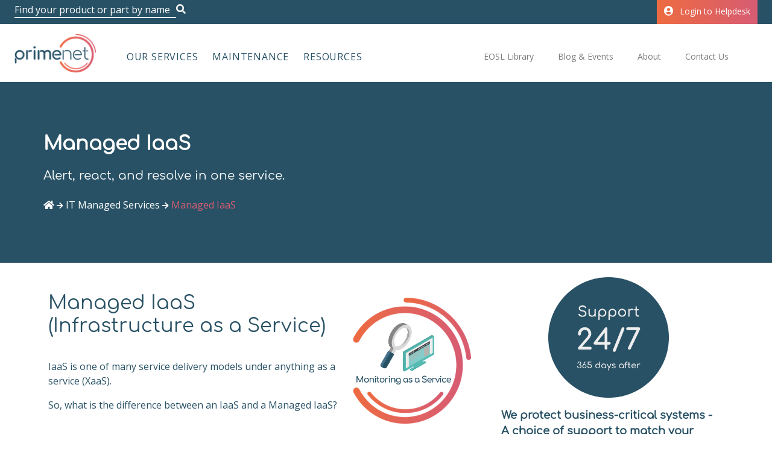

--- FILE ---
content_type: text/html; charset=UTF-8
request_url: https://www.primenetuk.com/it-managed-services/iaas
body_size: 12437
content:
<!DOCTYPE html>
<html>
<head>
    <meta charset="UTF-8">
    <meta content="width=device-width, initial-scale=1, maximum-scale=1, user-scalable=no" name="viewport">
            <!-- Google Tag Manager -->
<script>(function(w,d,s,l,i){w[l]=w[l]||[];w[l].push({'gtm.start':
new Date().getTime(),event:'gtm.js'});var f=d.getElementsByTagName(s)[0],
j=d.createElement(s),dl=l!='dataLayer'?'&l='+l:'';j.async=true;j.src=
'https://www.googletagmanager.com/gtm.js?id='+i+dl;f.parentNode.insertBefore(j,f);
})(window,document,'script','dataLayer','GTM-NQN2PD3');</script>
<!-- End Google Tag Manager -->

<script type="text/javascript">
    (function(c,l,a,r,i,t,y){
        c[a]=c[a]||function(){(c[a].q=c[a].q||[]).push(arguments)};
        t=l.createElement(r);t.async=1;t.src="https://www.clarity.ms/tag/"+i;
        y=l.getElementsByTagName(r)[0];y.parentNode.insertBefore(t,y);
    })(window, document, "clarity", "script", "6fxwi7zvvl");
</script>

    
                        <link rel="canonical" href="https://www.primenetuk.com/it-managed-services/iaas"/>
<link rel="amphtml" href="https://www.primenetuk.com/it-managed-services/iaas?amp=1"/>
            
                        <title>Managed IaaS | Primenet UK</title>
<meta property="description" content="IaaS is one of many service delivery models under anything as a service (XaaS). So, what is the difference between an IaaS and a Managed IaaS? Primenet explain further." />
<meta name="description" content="IaaS is one of many service delivery models under anything as a service (XaaS). So, what is the difference between an IaaS and a Managed IaaS? Primenet explain further." />
<meta property="keywords" content="iaas, xaas" />
<meta name="keywords" content="iaas, xaas" />
<meta property="og:description" content="IaaS is one of many service delivery models under anything as a service (XaaS). So, what is the difference between an IaaS and a Managed IaaS? Primenet explain further." />
<meta name="og:description" content="IaaS is one of many service delivery models under anything as a service (XaaS). So, what is the difference between an IaaS and a Managed IaaS? Primenet explain further." />
<meta property="og:type" content="article" />
<meta name="og:type" content="article" />
<meta property="og:title" content="Managed IaaS | Primenet UK" />
<meta name="og:title" content="Managed IaaS | Primenet UK" />
<meta property="og:image" content="https://primenetuk.com/img/city.jpg" />
<meta name="og:image" content="https://primenetuk.com/img/city.jpg" />
<meta property="og:image:width" content="2865" />
<meta name="og:image:width" content="2865" />
<meta property="og:image:height" content="1605" />
<meta name="og:image:height" content="1605" />
            
            <script type="application/ld+json">

[{"@context":"http://schema.org","@graph":[{"@type":"Article","url":"https://www.primenetuk.com/it-managed-services/iaas","headline":"Managed IaaS","description":"IaaS\u00a0is one of many service\u00a0delivery models under anything as a service (XaaS). So, what is the difference between an IaaS and a Managed IaaS? Primenet explain further.","datePublished":"2022-05-06 12:34:03","dateModified":"2022-10-21 02:09:05","mainEntityOfPage":{"@type":"WebPage","@id":"https://www.primenetuk.com/it-managed-services/iaas","name":"Managed IaaS"},"image":{"@type":"ImageObject","url":"https://www.primenetuk.com/img/primenet-logo.png","width":"310","height":"100"}},{"@type":"BreadcrumbList","itemListElement":{"@type":"ListItem","position":"2","item":{"@type":"Thing","@id":"https://www.primenetuk.com/it-managed-services/iaas","name":"Managed IaaS"}}}]}]

</script>

    
        <link rel="stylesheet" href="https://use.fontawesome.com/releases/v5.8.1/css/all.css"
          integrity="sha384-50oBUHEmvpQ+1lW4y57PTFmhCaXp0ML5d60M1M7uH2+nqUivzIebhndOJK28anvf" crossorigin="anonymous">
    <link rel="preconnect" href="https://fonts.googleapis.com">
    <link rel="preconnect" href="https://fonts.gstatic.com" crossorigin>
    <link rel="preconnect" href="https://fonts.googleapis.com">
    <link rel="preconnect" href="https://fonts.gstatic.com" crossorigin>
            <script
                src="https://code.jquery.com/jquery-3.4.1.min.js"
                integrity="sha256-CSXorXvZcTkaix6Yvo6HppcZGetbYMGWSFlBw8HfCJo="
                crossorigin="anonymous"></script>
        <link rel="stylesheet" href="https://stackpath.bootstrapcdn.com/bootstrap/4.3.1/css/bootstrap.min.css"
              crossorigin="anonymous">
        <script src="https://stackpath.bootstrapcdn.com/bootstrap/4.3.1/js/bootstrap.min.js"></script>
        <link rel="stylesheet" type="text/css" href="//wpcc.io/lib/1.0.2/cookieconsent.min.css"/>
        <script src="//wpcc.io/lib/1.0.2/cookieconsent.min.js"></script>
        <script src="//cdn.jsdelivr.net/npm/jquery.scrollto@2.1.2/jquery.scrollTo.min.js"></script>
            <script>window.addEventListener("load", function () {
                window.wpcc.init({
                    "border": "thin",
                    "corners": "small",
                    "colors": {
                        "popup": {"background": "#fff", "text": "#285165", "border": "#adcedf"},
                        "button": {"background": "#005fce", "text": "#ffffff"}
                    },
                    "position": "bottom-right",
                    "content": {"href": "https://www.primenetuk.com/cookie-policy"}
                })
            });</script>
            <link rel="stylesheet" href="/bundles/babdevpagerfanta/css/pagerfantaDefault.css"
          type="text/css" media="all"/>
    <link rel="stylesheet" href="/build/app.4f2efaa0.css">
    
        <style>
        @media (min-width: 1280px) {
            #marked-layout {
                grid-template-rows: auto ;
            }
        }

        @media (min-width: 1201px) and (max-width: 1279px) {
            #marked-layout {
                grid-template-rows: auto ;
            }
        }

        @media (min-width: 1025px) and (max-width: 1200px) {
            #marked-layout {
                grid-template-rows: auto ;
            }
        }

        @media (min-width: 1024px) and (max-width: 1099px) {
            #marked-layout {
                grid-template-rows: auto ;
            }
        }

        @media (min-width: 750px) and (max-width: 1023px) {
            #marked-layout {
                grid-template-rows: auto ;
            }
        }

        @media (min-width: 700px) and (max-width: 749px) {
            #marked-layout {
                grid-template-rows: auto ;
            }
        }

        @media (min-width: 600px) and (max-width: 699px) {
            #marked-layout {
                grid-template-rows: auto ;
            }
        }

        @media (min-width: 421px) and (max-width: 599px) {
            #marked-layout {
                grid-template-rows: auto ;
            }
        }

        @media (min-width: 371px) and (max-width: 420px) {
            #marked-layout {
                grid-template-rows: auto ;
            }
        }

        @media (max-width: 370px) {
            #marked-layout {
                grid-template-rows: auto ;
            }
        }
    </style>
</head>

<body>
<!-- Google Tag Manager (noscript) -->
<noscript><iframe src="https://www.googletagmanager.com/ns.html?id=GTM-NQN2PD3"
height="0" width="0" style="display:none;visibility:hidden"></iframe></noscript>
<!-- End Google Tag Manager (noscript) -->

<script type="text/javascript"> _linkedin_partner_id = "3254682"; window._linkedin_data_partner_ids = window._linkedin_data_partner_ids || []; window._linkedin_data_partner_ids.push(_linkedin_partner_id); </script><script type="text/javascript"> (function(l) { if (!l){window.lintrk = function(a,b){window.lintrk.q.push([a,b])}; window.lintrk.q=[]} var s = document.getElementsByTagName("script")[0]; var b = document.createElement("script"); b.type = "text/javascript";b.async = true; b.src = "https://snap.licdn.com/li.lms-analytics/insight.min.js"; s.parentNode.insertBefore(b, s);})(window.lintrk); </script> <noscript> <img height="1" width="1" style="display:none;" alt="" src="https://px.ads.linkedin.com/collect/?pid=3254682&fmt=gif" /> </noscript>

<script type="text/javascript" src="https://secure.dawn3host.com/js/210266.js" ></script>
<noscript><img alt="" src="https://secure.dawn3host.com/210266.png" style="display:none;" /></noscript>

        
<header>

    
        <div class="header-top">

            <div class="wrap">

                <form action="/_search" class="header-top__search">
                    <div class="header-top__search-wrap">
                        <div class="typewriter" id="typewriter-box"></div>
                        <input class="input" type="search" name="q"
                               placeholder="Search for model, part number, hardware">

                        <i class="fa fa-search" aria-hidden="true"></i>
                    </div>
                </form>

                <a rel="nofollow" href="https://hd.primenetuk.com" class="header-top__login en"><i
                            class="fas fa-user-circle"></i>Login to Helpdesk</a>

            </div>

        </div>

    
    <div class="header-wrap">

        <div class="header__logo">
            <a href="/">
                                    <img src="/img/primenet-logo.png" alt="Primenet Logo">
                            </a>
        </div>

        <a href="#" class="mobile-menu-btn"><i class="fa fa-bars" aria-hidden="true"></i></a>

        <div class="header__menu">

            <menu class="menu">
            <li class="menu-item has-submenu">
            <a href="javascript:void(0)">Our Services</a>
                            <div class="submenu">
                    <div class="submenu__wrap">
                        <div class="submenu__main">
                            <ul class="submenu__list">
                                                                    <li class="submenu__list-item" data-uri="/data-center-liquid-cooling-solution">
                                        <a href="/data-center-liquid-cooling-solution">
                                            DC Liquid Cooling
                                        </a>
                                    </li>
                                                                    <li class="submenu__list-item" data-uri="/it-support">
                                        <a href="/it-support">
                                            IT Support
                                        </a>
                                    </li>
                                                                    <li class="submenu__list-item" data-uri="/it-managed-services">
                                        <a href="/it-managed-services">
                                            Managed Services
                                        </a>
                                    </li>
                                                                    <li class="submenu__list-item" data-uri="/cyber-security/consultancy">
                                        <a href="/cyber-security/consultancy">
                                            Cyber Security
                                        </a>
                                    </li>
                                                                    <li class="submenu__list-item" data-uri="/as-a-service">
                                        <a href="/as-a-service">
                                            As a Service
                                        </a>
                                    </li>
                                                                    <li class="submenu__list-item" data-uri="/public-sector">
                                        <a href="/public-sector">
                                            Public Sector
                                        </a>
                                    </li>
                                                                    <li class="submenu__list-item" data-uri="/buy-software-licences">
                                        <a href="/buy-software-licences">
                                            Buy Software Licences
                                        </a>
                                    </li>
                                                            </ul>
                        </div>

                        <ul class="submenu__nested">
                                                                                                                                                                                                    <li class="submenu__nested-item" data-bind-uri="/it-support">
                                            <a href="/it-service-desk">Service Desk</a>
                                        </li>
                                                                            <li class="submenu__nested-item" data-bind-uri="/it-support">
                                            <a href="/onsite-desktop-support">Onsite Desktop Support</a>
                                        </li>
                                                                            <li class="submenu__nested-item" data-bind-uri="/it-support">
                                            <a href="/it-support-key-packages">IT Support Key Packages</a>
                                        </li>
                                                                            <li class="submenu__nested-item" data-bind-uri="/it-support">
                                            <a href="/charities">Charities &amp; NFPO&#039;s</a>
                                        </li>
                                                                            <li class="submenu__nested-item" data-bind-uri="/it-support">
                                            <a href="/storage-consultancy">Storage Consultancy</a>
                                        </li>
                                                                            <li class="submenu__nested-item" data-bind-uri="/it-support">
                                            <a href="/it-managed-services/consultancy">IT Consultancy</a>
                                        </li>
                                                                                                                                                                                                            <li class="submenu__nested-item" data-bind-uri="/it-managed-services">
                                            <a href="/service-integration-and-management">Service Intergration &amp; Management</a>
                                        </li>
                                                                            <li class="submenu__nested-item" data-bind-uri="/it-managed-services">
                                            <a href="/backup-and-disaster-recovery">Back Up &amp; Disaster Recovery</a>
                                        </li>
                                                                            <li class="submenu__nested-item" data-bind-uri="/it-managed-services">
                                            <a href="/hosted-desktop">Hosted Desktop</a>
                                        </li>
                                                                            <li class="submenu__nested-item" data-bind-uri="/it-managed-services">
                                            <a href="/storage-management">Storage Management</a>
                                        </li>
                                                                            <li class="submenu__nested-item" data-bind-uri="/it-managed-services">
                                            <a href="/infrastructure-as-a-service">Infrastructure as a Service</a>
                                        </li>
                                                                            <li class="submenu__nested-item" data-bind-uri="/it-managed-services">
                                            <a href="/data-erasure">Data Erasure</a>
                                        </li>
                                                                            <li class="submenu__nested-item" data-bind-uri="/it-managed-services">
                                            <a href="/multicloud-management">Multicloud Management</a>
                                        </li>
                                                                            <li class="submenu__nested-item" data-bind-uri="/it-managed-services">
                                            <a href="/it-managed-services/iaas">Managed Infrastructure as a Service</a>
                                        </li>
                                                                                                                                                                                                            <li class="submenu__nested-item" data-bind-uri="/cyber-security/consultancy">
                                            <a href="/cyber-security/endpoint-detection-and-response">Endpoint Detection &amp; Response</a>
                                        </li>
                                                                            <li class="submenu__nested-item" data-bind-uri="/cyber-security/consultancy">
                                            <a href="/cyber-security/managed-detection-and-response">Managed Detection &amp; Response</a>
                                        </li>
                                                                            <li class="submenu__nested-item" data-bind-uri="/cyber-security/consultancy">
                                            <a href="/cyber-security/managed-siem">Managed SIEM</a>
                                        </li>
                                                                            <li class="submenu__nested-item" data-bind-uri="/cyber-security/consultancy">
                                            <a href="/cyber-security/managed-soc-service">Managed SOC Service</a>
                                        </li>
                                                                            <li class="submenu__nested-item" data-bind-uri="/cyber-security/consultancy">
                                            <a href="/cyber-security/cloud-security">Cloud Security</a>
                                        </li>
                                                                                                                                                                                                            <li class="submenu__nested-item" data-bind-uri="/as-a-service">
                                            <a href="/tech-as-a-service">Tech as a Service</a>
                                        </li>
                                                                            <li class="submenu__nested-item" data-bind-uri="/as-a-service">
                                            <a href="/device-as-a-service">Device as a Service</a>
                                        </li>
                                                                            <li class="submenu__nested-item" data-bind-uri="/as-a-service">
                                            <a href="/cyber-security-as-a-service">Cyber Security as a Service</a>
                                        </li>
                                                                            <li class="submenu__nested-item" data-bind-uri="/as-a-service">
                                            <a href="/cynet-360-autoxdr">Cynet 360 AutoXDR</a>
                                        </li>
                                                                            <li class="submenu__nested-item" data-bind-uri="/as-a-service">
                                            <a href="/check-point-enterprise-security">Check Point Enterprise Security</a>
                                        </li>
                                                                            <li class="submenu__nested-item" data-bind-uri="/as-a-service">
                                            <a href="/cyber-security/ransomware">Ransomware</a>
                                        </li>
                                                                                                                                                                                                            <li class="submenu__nested-item" data-bind-uri="/public-sector">
                                            <a href="/backup-as-a-service">Backup as a Service</a>
                                        </li>
                                                                            <li class="submenu__nested-item" data-bind-uri="/public-sector">
                                            <a href="/tech-finance">Tech Finance</a>
                                        </li>
                                                                                                                                                                                                            <li class="submenu__nested-item" data-bind-uri="/buy-software-licences">
                                            <a href="/public-sector/g-cloud-13">G-Cloud 13</a>
                                        </li>
                                                                            <li class="submenu__nested-item" data-bind-uri="/buy-software-licences">
                                            <a href="/we-need-an-it-partner-accredited-to-work-with-public-sector">Government Digital Marketplace</a>
                                        </li>
                                                                            <li class="submenu__nested-item" data-bind-uri="/buy-software-licences">
                                            <a href="/ccs-supplier-on-lot-6">CCS Supplier on LOT 6</a>
                                        </li>
                                                                                                                        </ul>
                                                    <div data-bind-uri="/data-center-liquid-cooling-solution" class="submenu__block"
                                 data-menu-img="https://pn-media.fra1.digitaloceanspaces.com/menu/39f68746f18cdfbddf9d1b8679e6f1ad1647965770.png" >
                                <a href="/data-center-liquid-cooling-solution" class="submenu__block-link">
                                    DC Liquid Cooling
                                </a>
                                                                    <div class="submenu__block-line"
                                         style="background-color: #95c11f"></div>
                                                            </div>
                                                    <div data-bind-uri="/it-support" class="submenu__block"
                                 data-menu-img="https://pn-media.fra1.digitaloceanspaces.com/menu/48b0efb141b4824cf810207784204e4d1647965079.png" >
                                <a href="/it-support" class="submenu__block-link">
                                    IT Support
                                </a>
                                                                    <div class="submenu__block-line"
                                         style="background-color: #fdc42b"></div>
                                                            </div>
                                                    <div data-bind-uri="/it-managed-services" class="submenu__block"
                                 data-menu-img="https://pn-media.fra1.digitaloceanspaces.com/menu/f391cd562644913970d60ba8826f31081647965581.png" >
                                <a href="/it-managed-services" class="submenu__block-link">
                                    Managed Services
                                </a>
                                                                    <div class="submenu__block-line"
                                         style="background-color: #ed6b06"></div>
                                                            </div>
                                                    <div data-bind-uri="/cyber-security/consultancy" class="submenu__block"
                                 data-menu-img="https://pn-media.fra1.digitaloceanspaces.com/menu/2c121d3dcfbd99386de0c01cea7689671647965630.png" >
                                <a href="/cyber-security/consultancy" class="submenu__block-link">
                                    Cyber Security
                                </a>
                                                                    <div class="submenu__block-line"
                                         style="background-color: #56bcb5"></div>
                                                            </div>
                                                    <div data-bind-uri="/as-a-service" class="submenu__block"
                                 data-menu-img="https://pn-media.fra1.digitaloceanspaces.com/menu/4d8c20412764fe8df9580331ac24e4361647965658.png" >
                                <a href="/as-a-service" class="submenu__block-link">
                                    As a Service
                                </a>
                                                            </div>
                                                    <div data-bind-uri="/public-sector" class="submenu__block"
                                 data-menu-img="https://pn-media.fra1.digitaloceanspaces.com/menu/39f68746f18cdfbddf9d1b8679e6f1ad1647965770.png" >
                                <a href="/public-sector" class="submenu__block-link">
                                    Public Sector
                                </a>
                                                                    <div class="submenu__block-line"
                                         style="background-color: #95c11f"></div>
                                                            </div>
                                                    <div data-bind-uri="/buy-software-licences" class="submenu__block"
                                 data-menu-img="https://pn-media.fra1.digitaloceanspaces.com/menu/25be55c4c55e3bd12421129407bc6d7c1652183066.jpg" >
                                <a href="/buy-software-licences" class="submenu__block-link">
                                    Buy Software Licences
                                </a>
                                                            </div>
                                            </div>
                </div>
                    </li>
            <li class="menu-item has-submenu">
            <a href="/maintenance">Maintenance</a>
                            <div class="submenu">
                    <div class="submenu__wrap">
                        <div class="submenu__main">
                            <ul class="submenu__list">
                                                                    <li class="submenu__list-item" data-uri="/maintenance/server">
                                        <a href="/maintenance/server">
                                            Server Maintenance
                                        </a>
                                    </li>
                                                                    <li class="submenu__list-item" data-uri="/maintenance/storage">
                                        <a href="/maintenance/storage">
                                            Storage Maintenance
                                        </a>
                                    </li>
                                                                    <li class="submenu__list-item" data-uri="/maintenance/network">
                                        <a href="/maintenance/network">
                                            Network Maintenance
                                        </a>
                                    </li>
                                                            </ul>
                        </div>

                        <ul class="submenu__nested">
                                                                                                                                        <li class="submenu__nested-item" data-bind-uri="/maintenance/server">
                                            <a href="/maintenance/server#">Server Maintenance</a>
                                        </li>
                                                                            <li class="submenu__nested-item" data-bind-uri="/maintenance/server">
                                            <a href="/maintenance/server/dell-emc">Dell EMC Server Maintenance</a>
                                        </li>
                                                                            <li class="submenu__nested-item" data-bind-uri="/maintenance/server">
                                            <a href="/maintenance/server/cisco">Cisco Server Maintenance</a>
                                        </li>
                                                                            <li class="submenu__nested-item" data-bind-uri="/maintenance/server">
                                            <a href="/maintenance/server/hpe">HPE Server Maintenance</a>
                                        </li>
                                                                            <li class="submenu__nested-item" data-bind-uri="/maintenance/server">
                                            <a href="/maintenance/server/snapserver">Snapserver Server Maintenance</a>
                                        </li>
                                                                            <li class="submenu__nested-item" data-bind-uri="/maintenance/server">
                                            <a href="/maintenance/server/nexsan">Nexsan Server Maintenance</a>
                                        </li>
                                                                            <li class="submenu__nested-item" data-bind-uri="/maintenance/server">
                                            <a href="/maintenance/server/synology">Synology Server Maintenance</a>
                                        </li>
                                                                                                                                                                                                            <li class="submenu__nested-item" data-bind-uri="/maintenance/storage">
                                            <a href="/maintenance/storage/dell-emc">Dell EMC Storage Maintenance</a>
                                        </li>
                                                                            <li class="submenu__nested-item" data-bind-uri="/maintenance/storage">
                                            <a href="/maintenance/storage#">Storage Maintenance</a>
                                        </li>
                                                                            <li class="submenu__nested-item" data-bind-uri="/maintenance/storage">
                                            <a href="/maintenance/storage/netapp">NetApp Storage Maintenance</a>
                                        </li>
                                                                            <li class="submenu__nested-item" data-bind-uri="/maintenance/storage">
                                            <a href="/maintenance/storage/hpe">HPE Storage Maintenance</a>
                                        </li>
                                                                            <li class="submenu__nested-item" data-bind-uri="/maintenance/storage">
                                            <a href="/maintenance/storage/symantec">Symantec Storage Maintenance</a>
                                        </li>
                                                                            <li class="submenu__nested-item" data-bind-uri="/maintenance/storage">
                                            <a href="/maintenance/storage/quantum">Quantum Storage Maintenance</a>
                                        </li>
                                                                                                                                                                                                            <li class="submenu__nested-item" data-bind-uri="/maintenance/network">
                                            <a href="/maintenance/network#">Network Maintenance</a>
                                        </li>
                                                                            <li class="submenu__nested-item" data-bind-uri="/maintenance/network">
                                            <a href="/maintenance/network/dell-emc">Dell EMC Network Maintenance</a>
                                        </li>
                                                                            <li class="submenu__nested-item" data-bind-uri="/maintenance/network">
                                            <a href="/maintenance/network/cisco">Cisco Network Maintenance</a>
                                        </li>
                                                                            <li class="submenu__nested-item" data-bind-uri="/maintenance/network">
                                            <a href="/maintenance/network/sonicwall">Sonicwall Network Maintenance</a>
                                        </li>
                                                                            <li class="submenu__nested-item" data-bind-uri="/maintenance/network">
                                            <a href="/maintenance/network/mellanox">Mellanox Network Maintenance</a>
                                        </li>
                                                                                                                        </ul>
                                                    <div data-bind-uri="/maintenance/server" class="submenu__block"
                                 data-menu-img="https://pn-media.fra1.digitaloceanspaces.com/menu/030c6d50fdb8da3dd478f144881c73221647965822.png" >
                                <a href="/maintenance/server" class="submenu__block-link">
                                    Server Maintenance
                                </a>
                                                                    <div class="submenu__block-line"
                                         style="background-color: #b4328a"></div>
                                                            </div>
                                                    <div data-bind-uri="/maintenance/storage" class="submenu__block"
                                 data-menu-img="https://pn-media.fra1.digitaloceanspaces.com/menu/030c6d50fdb8da3dd478f144881c73221647965822.png" >
                                <a href="/maintenance/storage" class="submenu__block-link">
                                    Storage Maintenance
                                </a>
                                                                    <div class="submenu__block-line"
                                         style="background-color: #b4328a"></div>
                                                            </div>
                                                    <div data-bind-uri="/maintenance/network" class="submenu__block"
                                 data-menu-img="https://pn-media.fra1.digitaloceanspaces.com/menu/030c6d50fdb8da3dd478f144881c73221647965822.png" >
                                <a href="/maintenance/network" class="submenu__block-link">
                                    Network Maintenance
                                </a>
                                                                    <div class="submenu__block-line"
                                         style="background-color: #b4328a"></div>
                                                            </div>
                                            </div>
                </div>
                    </li>
            <li class="menu-item has-submenu">
            <a href="/resources">Resources</a>
                            <div class="submenu">
                    <div class="submenu__wrap">
                        <div class="submenu__main">
                            <ul class="submenu__list">
                                                                    <li class="submenu__list-item" data-uri="/#1">
                                        <a href="/#1">
                                            Topics
                                        </a>
                                    </li>
                                                                    <li class="submenu__list-item" data-uri="/#reports">
                                        <a href="/#reports">
                                            Reports
                                        </a>
                                    </li>
                                                                    <li class="submenu__list-item" data-uri="/#">
                                        <a href="/#">
                                            Whitepapers
                                        </a>
                                    </li>
                                                                    <li class="submenu__list-item" data-uri="/#articles">
                                        <a href="/#articles">
                                            Articles
                                        </a>
                                    </li>
                                                            </ul>
                        </div>

                        <ul class="submenu__nested">
                                                                                                                                        <li class="submenu__nested-item" data-bind-uri="/#1">
                                            <a href="/resources/it-management">IT Management</a>
                                        </li>
                                                                            <li class="submenu__nested-item" data-bind-uri="/#1">
                                            <a href="/resources/it-modernisation">IT Modernisation</a>
                                        </li>
                                                                            <li class="submenu__nested-item" data-bind-uri="/#1">
                                            <a href="/resources/internet-of-things">Internet of Things</a>
                                        </li>
                                                                            <li class="submenu__nested-item" data-bind-uri="/#1">
                                            <a href="/resources/cloud-computing">Cloud Computing</a>
                                        </li>
                                                                            <li class="submenu__nested-item" data-bind-uri="/#1">
                                            <a href="/resources/security">Security</a>
                                        </li>
                                                                                                                                                                                                            <li class="submenu__nested-item" data-bind-uri="/#reports">
                                            <a href="/research-report-price-of-destruction">Blancco Price of Destruction</a>
                                        </li>
                                                                            <li class="submenu__nested-item" data-bind-uri="/#reports">
                                            <a href="/report-remote-hybrid-work-cyber-solutions">Remote &amp; Hybrid Work Cyber Solutions</a>
                                        </li>
                                                                            <li class="submenu__nested-item" data-bind-uri="/#reports">
                                            <a href="/smbs-answer-to-cyber-security">SMBs answer to Cyber Security</a>
                                        </li>
                                                                            <li class="submenu__nested-item" data-bind-uri="/#reports">
                                            <a href="/the-2022-workforce-security-report-from-check-point">The 2022 Workforce Cyber Security Report </a>
                                        </li>
                                                                            <li class="submenu__nested-item" data-bind-uri="/#reports">
                                            <a href="/resources/ransomware-prevention">Ransomware Prevention Report</a>
                                        </li>
                                                                            <li class="submenu__nested-item" data-bind-uri="/#reports">
                                            <a href="/deploy-the-right-cyber-solution">DCIG 2022 Cyber Resilience Report </a>
                                        </li>
                                                                                                                                                                                                            <li class="submenu__nested-item" data-bind-uri="/#">
                                            <a href="/primenet/7-best-practices-VAM">7 Best Practices for Vulnerability Assessment &amp; Management</a>
                                        </li>
                                                                            <li class="submenu__nested-item" data-bind-uri="/#">
                                            <a href="/making-cyber-security-a-priority">Making Cyber Security a Priority</a>
                                        </li>
                                                                                                                                                                                                            <li class="submenu__nested-item" data-bind-uri="/#articles">
                                            <a href="/resources/security/data-breach">Everything you need to know about a Data Breach</a>
                                        </li>
                                                                            <li class="submenu__nested-item" data-bind-uri="/#articles">
                                            <a href="/resources/internet-of-things/manufacturing-industry-outlook">Manufacturing - Industry 4.0</a>
                                        </li>
                                                                            <li class="submenu__nested-item" data-bind-uri="/#articles">
                                            <a href="/resources/it-management/why-eosl-doesnt-mean-the-end">Why end of service life doesn&#039;t mean the end</a>
                                        </li>
                                                                            <li class="submenu__nested-item" data-bind-uri="/#articles">
                                            <a href="/resources/it-management/how-to-reduce-it-infrastructure-and-operations-costs">How to reduce IT infrastructure and operations costs</a>
                                        </li>
                                                                            <li class="submenu__nested-item" data-bind-uri="/#articles">
                                            <a href="/resources/it-management/it-outsourcing-to-scale-your-technical-team">How IT outsourcing helps to scale your technical team</a>
                                        </li>
                                                                                                                        </ul>
                                                    <div data-bind-uri="/#1" class="submenu__block"
                                 data-menu-img="https://pn-media.fra1.digitaloceanspaces.com/menu/25be55c4c55e3bd12421129407bc6d7c1652183066.jpg" >
                                <a href="/#1" class="submenu__block-link">
                                    Topics
                                </a>
                                                            </div>
                                                    <div data-bind-uri="/#reports" class="submenu__block"
                                 data-menu-img="https://pn-media.fra1.digitaloceanspaces.com/menu/25be55c4c55e3bd12421129407bc6d7c1652183066.jpg" >
                                <a href="/#reports" class="submenu__block-link">
                                    Reports
                                </a>
                                                            </div>
                                                    <div data-bind-uri="/#" class="submenu__block"
                                 data-menu-img="https://pn-media.fra1.digitaloceanspaces.com/menu/25be55c4c55e3bd12421129407bc6d7c1652183066.jpg" >
                                <a href="/#" class="submenu__block-link">
                                    Whitepapers
                                </a>
                                                            </div>
                                                    <div data-bind-uri="/#articles" class="submenu__block"
                                 data-menu-img="https://pn-media.fra1.digitaloceanspaces.com/menu/25be55c4c55e3bd12421129407bc6d7c1652183066.jpg" >
                                <a href="/#articles" class="submenu__block-link">
                                    Articles
                                </a>
                                                            </div>
                                            </div>
                </div>
                    </li>
            
</menu>


            
<menu class="menu__top">

            <li class="menu__top-item has-submenu">
            <a href="/maintenance/eosl">EOSL Library</a>

            
                <div class="submenu submenu-top">
                    <div class="submenu-top__links">
                                                    <a class="submenu-top__links-item" href="/maintenance/eosl/dell-emc">Dell EMC EOSL</a>
                                                    <a class="submenu-top__links-item" href="/maintenance/eosl/netapp">NetApp EOSL</a>
                                                    <a class="submenu-top__links-item" href="/maintenance/eosl/hpe">HPE EOSL</a>
                                                    <a class="submenu-top__links-item" href="/maintenance/eosl/cisco">Cisco EOSL</a>
                                                    <a class="submenu-top__links-item" href="/maintenance/eosl/mellanox">Mellanox EOSL</a>
                                                    <a class="submenu-top__links-item" href="/maintenance/eosl/ibm">IBM EOSL</a>
                                            </div>
                                                                                                                                                                                                                                                                                                                                                                                                                                                            </div>

            
        </li>
            <li class="menu__top-item has-submenu">
            <a href="/blog-and-events">Blog &amp; Events</a>

            
                <div class="submenu submenu-top">
                    <div class="submenu-top__links">
                                                    <a class="submenu-top__links-item" href="/webinars">Webinars</a>
                                                    <a class="submenu-top__links-item" href="/blog-and-events#">Blog and Events</a>
                                            </div>
                                                                                                                                                                            </div>

            
        </li>
            <li class="menu__top-item has-submenu">
            <a href="/about-us">About</a>

            
                <div class="submenu submenu-top">
                    <div class="submenu-top__links">
                                                    <a class="submenu-top__links-item" href="/partners">Partners</a>
                                                    <a class="submenu-top__links-item" href="/about-us#">About us</a>
                                                    <a class="submenu-top__links-item" href="/careers">Careers</a>
                                            </div>
                                                                                                                                                                                                                                                </div>

            
        </li>
            <li class="menu__top-item has-submenu">
            <a href="/contact">Contact Us</a>

            
                <div class="submenu submenu-top">
                    <div class="submenu-top__links">
                                                    <a class="submenu-top__links-item" href="/contact#via-email">Contact via email</a>
                                            </div>
                                                                                                <div class="submenu-top__block contact">
                                                                    <div class="submenu-top__block-left">
                                        <span>Call us</span>
                                        <a href="tel:+4402033843916">
                                            + 44 (0) 20 3384 3916
                                        </a>
                                        <a href="/contact" class="contact-btn">Find our office</a>
                                    </div>
                                    <div class="submenu-top__block-img">
                                        <img alt="Primenet White Logo" src="/img/p-logo-white.png">
                                    </div>
                                                            </div>
                                                            </div>

            
        </li>
    </menu>
    


        </div>

    </div>

</header>


<main >
    
     
    
    <article class="solution">

        <div class="top">
                                                <div class="blue-bg"></div>
                            
            <div class="wrap">

                <div class="article__top-content">

                                                    

                        <h1 class="second-level-section white">Managed IaaS</h1>
                                                    <h3 class="subtitle white">Alert, react, and resolve in one service.</h3>
                                            
                </div>
                <div class="breadcrumbs breadcrumbs-custom"
         style="--breadcrumb-color:white ">
    <a href="/" class="section"><i class="fa fa-home"></i></a>
    <i class="fa fa-arrow-right"></i>

            
        <a href="/it-managed-services" class="section">
            IT Managed Services
        </a>
        <i class="fa fa-arrow-right"></i>
    
    <span class="section current">Managed IaaS </span>
</div>

            </div>
        </div>

        <div class="wrap">
                        <div class="widgets-content no-float with-sidebar">
                                                                                <div class="grid__layout" id="marked-layout">
                                                                                                                                    <div class="grid__layout-item "
                                         style="grid-area: 1 / 1 / 47 / 13; padding: 16px 0;">
                                                                                                                        
    <div class="widget-content-wrapper" id="widget_root_EditorWidget6973c7d00883c_38bfdb09-966c-4d66-8642-8198d9f88f6d" data-widget-id="38bfdb09-966c-4d66-8642-8198d9f88f6d"
         data-widget-type="private">
                    <h2><img data-media-id="undefined" title="MaaS.png" alt="MONITORING AS A SERVICE" src="https://pn-media.fra1.digitaloceanspaces.com/article/85add7a5c7522022d64e1c2e6af7b0571651843989.png" style="width: 200px; height: 209px; margin: 10px; float: right;">Managed IaaS (Infrastructure&nbsp;as a Service)</h2><p>IaaS&nbsp;is one of many service&nbsp;delivery models under anything as a service (XaaS). </p><p>So, what is the difference between an IaaS and a Managed IaaS?</p><p><br></p><p>Customers are increasingly choosing this service to&nbsp;increase productivity, lower maintenance costs and&nbsp;improve equipment reliability. For price-sensitive&nbsp;customers and for small and medium enterprises (SMEs), our fully managed service&nbsp;delivers a cost-effective 'as a service' pricing model.&nbsp;</p><ul><li>Holistic monitoring - managed by our expert IT Team</li><li><span>Our
engineers&nbsp;monitor your&nbsp;network 24x7x365</span></li><li>Easily monitor all distributed infrastructure assets</li><li>MaaS provides good monitoring options for a&nbsp;hybrid environment</li><li>Multiple tools and applications are monitored to identify a certain aspect of an application, server, system, or any other IT component</li><li>Plays a vital role in securing an enterprise or government enterprise&nbsp;from any possible cyber threats</li><li>MaaS is a monitoring service that we offer in a flexible and consumption-based subscription model.</li></ul><p>We provide real-time monitoring and reports of any issue across the security infrastructure, and we secure the crucial data of our customers.</p><h3>Why use Primenet for Monitoring?</h3><ol><li>The total cost of ownership is higher in the traditional security operations centre</li><li>Assurance 24/7 365 days a year</li><li>Traditional security operations are less effective - We provide scalable services&nbsp;</li><li>Early Detection - Vulnerabilities Detection and Management</li><li>Intervention, Forensics, and Help Desk Services.<hr id="null"></li></ol><blockquote>Monitoring your entire IT infrastructure system, including all devices, weak points, traffic, and applications.&nbsp;</blockquote><p>Eran Cohen, CEO Primenet, May 2022</p><hr id="null"><p><strong>Network Monitoring</strong></p><p>Network availability and network performance are two vital parameters that determine the successful utilisation of any network – be it a LAN, MAN or WAN network. Disruptions in the network will directly affect business productivity adversely. This&nbsp;can bring regular operations to a standstill. Network monitoring provides pro-active information about network performance chokepoints&nbsp;and is a major source of network disruption.</p><p><strong>Storage Monitoring&nbsp;</strong></p><p>A reliable storage monitoring solution in your network ensures full availability of business-critical data.&nbsp;&nbsp;SAN, NAS and RAID storage devices ensure that your storage solution is performing at the optimal levels. Storage monitoring reduces downtime of storage devices which improves the availability of business data.</p><p><strong>Server Monitoring</strong> </p><p>Server Monitoring provides insights into the reliability of the server hardware such as Uptime, CPU, Memory and Storage. Server monitoring is an essential tool in determining functional and performance failures in the infrastructure assets.</p><hr id="null"><h3>Build-vs-Buy </h3><p>For effective and efficient monitoring, your company would require&nbsp;up to date technology experts, who&nbsp;have advanced technical skills, and scalable security processes and all this come with a tremendous expense. That's why we are here to help.&nbsp;</p><p>When calculated it is observed that the cost of building a security monitoring infrastructure along with the security monitoring team is more expensive&nbsp;when compared to outsourcing a MaaS from Primenet. Let's talk, our team is happy to discuss the options available to you.&nbsp;</p><p>We enable you to focus on your&nbsp;business, instead of worrying about the information security of your enterprise.</p><a href="mailto:marketing@primenetuk.com" class="btn btn-white read-more-button" target="_blank" style="color: rgb(224, 102, 102);">Enquire</a>

    </div>

                                    </div>
                                                                                                

                        </div>
                    
                                                                                    </div>
                                                <aside class="sidebar right-sidebar">
                        <div class="grid__layout"
                             style="grid-template-rows: 46fr;">
                                                                
                                                                                                                                                                <div class="grid__layout-item"
                                         style="grid-area: 1 / 1 / 22 / 13;">
                                        
    <div class="widget-content-wrapper" id="widget_root_EditorWidget6973c7d009382_ab6f22bc-9ad9-4374-9d5f-e8cbbe2af353" data-widget-id="ab6f22bc-9ad9-4374-9d5f-e8cbbe2af353"
         data-widget-type="private">
                    <br>
<p><img data-media-id="undefined" width="200px" alt="24/7 support icon" src="/img/icons/support-24x7.png" style="display: block; margin-left: auto; margin-right: auto;"></p><h5>We protect business-critical systems - A choice of support to match your needs.</h5>

<ol>
<li>24/7 support, 365 days a year.</li>
<li>Four, eight, and next business day support.</li>
<li>Unique SLA support delivered to your exact specifications.</li>

</ol>

<h5>Supplying and installing Dell EMC, NetApp and HPE hardware upgrades.</h5>
<p>We specify, provide, fit and configure hardware upgrades no matter how old your equipment is. Even if it was originally installed as long as three decades ago. If you want to save time, energy and money, let's talk - please&nbsp;<a href="/contact">contact us</a>.</p>

    </div>

                                    </div>
                                                                                    </div>
                                                                            <div class="recent-post">
                                <h4>Related articles</h4>
                                <div class="recent-post__body">
                                                                            <a href="#" class="recent-post__item">
                                            <div class="recent-post__item-info">
                                                <span class="recent-post__item-info-date">April 25, 2022 14:55</span>

                                                <h5>Device as a Service</h5>

                                                <p class="recent-post__item-info-description">
                                                    Replacing computing devices every 3 to 4 years can be expensive, especially when considering the further expenses for deployment, support, recovery, and asset management. DaaS helps businesses reduce these costs by providing them with the hardware bundled with a variety of services and software, in one offering for a single monthly subscription fee.
                                                </p>
                                            </div>
                                        </a>
                                                                            <a href="#" class="recent-post__item">
                                            <div class="recent-post__item-info">
                                                <span class="recent-post__item-info-date">May 18, 2022 14:57</span>

                                                <h5>Tech as a Service</h5>

                                                <p class="recent-post__item-info-description">
                                                    Primenet&#039;s Tech as a Service (TaaS) is a way of delivering technology that&#039;s managed on your behalf by an expert provider. It can help you to save time and money by outsourcing tech support. 
Focus on what you do best, rather than worrying about the underlying infrastructure.
                                                </p>
                                            </div>
                                        </a>
                                                                            <a href="#" class="recent-post__item">
                                            <div class="recent-post__item-info">
                                                <span class="recent-post__item-info-date">March 14, 2022 15:49</span>

                                                <h5>As a Service</h5>

                                                <p class="recent-post__item-info-description">
                                                    Small to medium-sized businesses don’t often have the resources to fully support all of their infrastructure needs – which is why the As a Service model is a great solution.
                                                </p>
                                            </div>
                                        </a>
                                                                    </div>
                            </div>
                        
                                                
                    </aside>
                                                                            
        </div>

    </article>

        </main>

    
<footer>

    <div class="footer__content">

        <div class="footer__logo">
            <img alt="Primenet White Logo" src="/img/logo-white.png?v=2">
        </div>
        <div class="footer__wrapper wrap">

                                        <div class="stay-connected">
                    <div class="infos-block">
                                                    <div class="footer__info-block">

                                <span class="footer__info-block-title">UK Office</span>

                                <span class="pt-2">Unit 8 Arlington Court, Whittle Way, , Stevenage <br>Great Britain</span>

                                                                    <a href="mailto:info@primenetuk.com">info@primenetuk.com</a>
                                                                
                                    <a href="tel:+4402033843916">+ 44 (0) 20 3384 3916</a>

                                
                            </div>
                                                    <div class="footer__info-block">

                                <span class="footer__info-block-title">European Office</span>

                                <span class="pt-2">4 Südring, Marktheidenfeld <br>Germany</span>

                                                                    <a href="mailto:info@primenetgmbh.com">info@primenetgmbh.com</a>
                                                                
                                    <a href="tel:+4993916059000">+49 9391 60590-00</a>

                                
                            </div>
                                                    <div class="footer__info-block">

                                <span class="footer__info-block-title">German Office</span>

                                <span class="pt-2">63 Flinschstr., Frankfurt am Main <br>Germany</span>

                                                                    <a href="mailto:info@primenetgmbh.com">info@primenetgmbh.com</a>
                                                                
                                    <a href="tel:+496929917650">+49 6929 917-650</a>

                                
                            </div>
                                            </div>
                    <div class="footer__social">
                        
    <div class="widget-content-wrapper" id="widget_root_ContentBlockWidget6973c7d00b831_footer_socials" data-widget-id="footer_socials"
         data-widget-type="system">
                        
                            <a href="https://www.facebook.com/PrimenetLtd/" target="_blank" class="footer__social-item"><img src="/img/footer/facebook-white.png?v=1" alt="Facebook Logo"></a>

<a href="https://twitter.com/PrimenetLtd" target="_blank" class="footer__social-item"><img src="/img/footer/twitter-white.png?v=1" alt="Twitter Logo"></a>

<a href="https://www.linkedin.com/company/primenet-uk/" target="_blank" class="footer__social-item"><img src="/img/footer/linkedin-white.png?v=1" alt="LinkedIn Logo"></a>

<a href="https://www.youtube.com/channel/UCrpXgC4Xmj3JVHqx5IIllew" target="_blank" class="footer__social-item"><img src="/img/footer/youtube-white.png?v=1" alt="YouTube Logo"></a>
    
    </div>

                    </div>
                </div>
            
            <div class="quick-links">
                
<div class="footer__categories">
    
        <div class="footer__categories-block">

            <a href="/#services" class="footer__categories-title">Services</a>
            
                <ul class="footer__categories-list">
                                            <li><a href="/it-support" target="_self">IT Support</a></li>
                                            <li><a href="/it-managed-services" target="_self">IT Managed Services</a></li>
                                            <li><a href="/consultancy" target="_self">Consultancy</a></li>
                                            <li><a href="/as-a-service" target="_self">As a Service</a></li>
                                            <li><a href="/maintenance" target="_self">Maintenance</a></li>
                                            <li><a href="/cyber-security" target="_self">Cyber Security</a></li>
                                            <li><a href="/g-cloud-12" target="_self">Public Sector</a></li>
                    
                </ul>
            
        </div>
    
        <div class="footer__categories-block">

            <a href="/#importantinfo" class="footer__categories-title">Important Info</a>
            
                <ul class="footer__categories-list">
                                            <li><a href="/contact" target="_self">Contact us</a></li>
                                            <li><a href="/antislavery-and-human-trafficking-policy" target="_self">Anti-slavery Policy</a></li>
                                            <li><a href="/cookie-policy" target="_self">Cookie Policy</a></li>
                                            <li><a href="/information-security-policy" target="_self">Information Security Policy</a></li>
                                            <li><a href="/privacy-policy" target="_self">Privacy Policy</a></li>
                                            <li><a href="/quality-policy" target="_self">Quality Policy</a></li>
                                            <li><a href="/terms-of-use" target="_self">Terms of Use</a></li>
                                            <li><a href="/stream-pdf/2d77bf66-3271-43bc-8703-15d08c24dcac" target="_blank">Ethical Trading Policy</a></li>
                    
                </ul>
            
        </div>
    </div>
    

            </div>
            <div class="certificates">
                <div class="footer__imgs">
                    
                            <div class="flex-footer-imgs">
                                <a href="https://www.ncsc.gov.uk/cyberessentials/overview">
                                    <img src="/img/icons/cyber-one-plus.png?v=2"
                                         alt="footer label icon"
                                         class="footer__imgs-item">
                                </a>
                                <a href="https://www.ncsc.gov.uk/cyberessentials/overview">
                                    <img src="/img/icons/cyber-plus-crop.png?v=2"
                                         alt="footer label icon"
                                         class="footer__imgs-item">
                                </a>
                            </div>

                        <a href="https://www.pqal.co.uk/iso-27001/" class="iso">
                            <img src="/img/footer/iso1.png?v=2" alt="footer label icon"
                                 class="footer__imgs-item">
                        </a>
                        <a href="https://www.pqal.co.uk/iso-9001/" class="iso">
                            <img src="/img/footer/iso2.png?v=2" alt="footer label icon"
                                 class="footer__imgs-item">
                        </a>
                                    </div>
            </div>

        </div>
    </div>

    <div class="footer__copyright">
        <div class="wrap">
            <span>Copyright 2026 
    <div class="widget-content-wrapper" id="widget_root_ContentBlockWidget6973c7d00c96e_footer_copyright_text" data-widget-id="footer_copyright_text"
         data-widget-type="system">
                        
                            Primenet | All Rights Reserved | Registered in England and Wales 03139999

    
    </div>
</span>
        </div>
    </div>
</footer>

<div class="overlay"></div>
<script src="/build/runtime.f82f4939.js"></script><script src="/build/461.2cb2e561.js"></script><script src="/build/977.98d5aacc.js"></script><script src="/build/app.b6658e58.js"></script>


</body>
</html>


--- FILE ---
content_type: text/css
request_url: https://www.primenetuk.com/build/app.4f2efaa0.css
body_size: 155396
content:
@charset "UTF-8";@import url(https://fonts.googleapis.com/css?family=Open+Sans:400,700,800);@font-face{font-family:swiper-icons;font-style:normal;font-weight:400;src:url("data:application/font-woff;charset=utf-8;base64, [base64]//wADZ2x5ZgAAAywAAADMAAAD2MHtryVoZWFkAAABbAAAADAAAAA2E2+eoWhoZWEAAAGcAAAAHwAAACQC9gDzaG10eAAAAigAAAAZAAAArgJkABFsb2NhAAAC0AAAAFoAAABaFQAUGG1heHAAAAG8AAAAHwAAACAAcABAbmFtZQAAA/gAAAE5AAACXvFdBwlwb3N0AAAFNAAAAGIAAACE5s74hXjaY2BkYGAAYpf5Hu/j+W2+MnAzMYDAzaX6QjD6/4//Bxj5GA8AuRwMYGkAPywL13jaY2BkYGA88P8Agx4j+/8fQDYfA1AEBWgDAIB2BOoAeNpjYGRgYNBh4GdgYgABEMnIABJzYNADCQAACWgAsQB42mNgYfzCOIGBlYGB0YcxjYGBwR1Kf2WQZGhhYGBiYGVmgAFGBiQQkOaawtDAoMBQxXjg/wEGPcYDDA4wNUA2CCgwsAAAO4EL6gAAeNpj2M0gyAACqxgGNWBkZ2D4/wMA+xkDdgAAAHjaY2BgYGaAYBkGRgYQiAHyGMF8FgYHIM3DwMHABGQrMOgyWDLEM1T9/w8UBfEMgLzE////P/5//f/V/xv+r4eaAAeMbAxwIUYmIMHEgKYAYjUcsDAwsLKxc3BycfPw8jEQA/[base64]/uznmfPFBNODM2K7MTQ45YEAZqGP81AmGGcF3iPqOop0r1SPTaTbVkfUe4HXj97wYE+yNwWYxwWu4v1ugWHgo3S1XdZEVqWM7ET0cfnLGxWfkgR42o2PvWrDMBSFj/IHLaF0zKjRgdiVMwScNRAoWUoH78Y2icB/yIY09An6AH2Bdu/UB+yxopYshQiEvnvu0dURgDt8QeC8PDw7Fpji3fEA4z/PEJ6YOB5hKh4dj3EvXhxPqH/SKUY3rJ7srZ4FZnh1PMAtPhwP6fl2PMJMPDgeQ4rY8YT6Gzao0eAEA409DuggmTnFnOcSCiEiLMgxCiTI6Cq5DZUd3Qmp10vO0LaLTd2cjN4fOumlc7lUYbSQcZFkutRG7g6JKZKy0RmdLY680CDnEJ+UMkpFFe1RN7nxdVpXrC4aTtnaurOnYercZg2YVmLN/d/gczfEimrE/fs/bOuq29Zmn8tloORaXgZgGa78yO9/cnXm2BpaGvq25Dv9S4E9+5SIc9PqupJKhYFSSl47+Qcr1mYNAAAAeNptw0cKwkAAAMDZJA8Q7OUJvkLsPfZ6zFVERPy8qHh2YER+3i/BP83vIBLLySsoKimrqKqpa2hp6+jq6RsYGhmbmJqZSy0sraxtbO3sHRydnEMU4uR6yx7JJXveP7WrDycAAAAAAAH//wACeNpjYGRgYOABYhkgZgJCZgZNBkYGLQZtIJsFLMYAAAw3ALgAeNolizEKgDAQBCchRbC2sFER0YD6qVQiBCv/H9ezGI6Z5XBAw8CBK/m5iQQVauVbXLnOrMZv2oLdKFa8Pjuru2hJzGabmOSLzNMzvutpB3N42mNgZGBg4GKQYzBhYMxJLMlj4GBgAYow/P/PAJJhLM6sSoWKfWCAAwDAjgbRAAB42mNgYGBkAIIbCZo5IPrmUn0hGA0AO8EFTQAA") format("woff")}:root{--swiper-theme-color:#007aff}.swiper-container{list-style:none;margin-left:auto;margin-right:auto;overflow:hidden;padding:0;position:relative;z-index:1}.swiper-container-vertical>.swiper-wrapper{flex-direction:column}.swiper-wrapper{box-sizing:content-box;display:flex;height:100%;position:relative;transition-property:transform;width:100%;z-index:1}.swiper-container-android .swiper-slide,.swiper-wrapper{transform:translateZ(0)}.swiper-container-multirow>.swiper-wrapper{flex-wrap:wrap}.swiper-container-multirow-column>.swiper-wrapper{flex-direction:column;flex-wrap:wrap}.swiper-container-free-mode>.swiper-wrapper{margin:0 auto;transition-timing-function:ease-out}.swiper-container-pointer-events{touch-action:pan-y}.swiper-container-pointer-events.swiper-container-vertical{touch-action:pan-x}.swiper-slide{flex-shrink:0;height:100%;position:relative;transition-property:transform;width:100%}.swiper-slide-invisible-blank{visibility:hidden}.swiper-container-autoheight,.swiper-container-autoheight .swiper-slide{height:auto}.swiper-container-autoheight .swiper-wrapper{align-items:flex-start;transition-property:transform,height}.swiper-container-3d{perspective:1200px}.swiper-container-3d .swiper-cube-shadow,.swiper-container-3d .swiper-slide,.swiper-container-3d .swiper-slide-shadow-bottom,.swiper-container-3d .swiper-slide-shadow-left,.swiper-container-3d .swiper-slide-shadow-right,.swiper-container-3d .swiper-slide-shadow-top,.swiper-container-3d .swiper-wrapper{transform-style:preserve-3d}.swiper-container-3d .swiper-slide-shadow-bottom,.swiper-container-3d .swiper-slide-shadow-left,.swiper-container-3d .swiper-slide-shadow-right,.swiper-container-3d .swiper-slide-shadow-top{height:100%;left:0;pointer-events:none;position:absolute;top:0;width:100%;z-index:10}.swiper-container-3d .swiper-slide-shadow-left{background-image:linear-gradient(270deg,rgba(0,0,0,.5),transparent)}.swiper-container-3d .swiper-slide-shadow-right{background-image:linear-gradient(90deg,rgba(0,0,0,.5),transparent)}.swiper-container-3d .swiper-slide-shadow-top{background-image:linear-gradient(0deg,rgba(0,0,0,.5),transparent)}.swiper-container-3d .swiper-slide-shadow-bottom{background-image:linear-gradient(180deg,rgba(0,0,0,.5),transparent)}.swiper-container-css-mode>.swiper-wrapper{-ms-overflow-style:none;overflow:auto;scrollbar-width:none}.swiper-container-css-mode>.swiper-wrapper::-webkit-scrollbar{display:none}.swiper-container-css-mode>.swiper-wrapper>.swiper-slide{scroll-snap-align:start start}.swiper-container-horizontal.swiper-container-css-mode>.swiper-wrapper{scroll-snap-type:x mandatory}.swiper-container-vertical.swiper-container-css-mode>.swiper-wrapper{scroll-snap-type:y mandatory}:root{--swiper-navigation-size:44px}.swiper-button-next,.swiper-button-prev{align-items:center;color:var(--swiper-navigation-color,var(--swiper-theme-color));cursor:pointer;display:flex;height:var(--swiper-navigation-size);justify-content:center;margin-top:calc(0px - var(--swiper-navigation-size)/2);position:absolute;top:50%;width:calc(var(--swiper-navigation-size)/44*27);z-index:10}.swiper-button-next.swiper-button-disabled,.swiper-button-prev.swiper-button-disabled{cursor:auto;opacity:.35;pointer-events:none}.swiper-button-next:after,.swiper-button-prev:after{font-family:swiper-icons;font-size:var(--swiper-navigation-size);font-variant:normal;letter-spacing:0;line-height:1;text-transform:none!important;text-transform:none}.swiper-button-prev,.swiper-container-rtl .swiper-button-next{left:10px;right:auto}.swiper-button-prev:after,.swiper-container-rtl .swiper-button-next:after{content:"prev"}.swiper-button-next,.swiper-container-rtl .swiper-button-prev{left:auto;right:10px}.swiper-button-next:after,.swiper-container-rtl .swiper-button-prev:after{content:"next"}.swiper-button-next.swiper-button-white,.swiper-button-prev.swiper-button-white{--swiper-navigation-color:#fff}.swiper-button-next.swiper-button-black,.swiper-button-prev.swiper-button-black{--swiper-navigation-color:#000}.swiper-button-lock{display:none}.swiper-pagination{position:absolute;text-align:center;transform:translateZ(0);transition:opacity .3s;z-index:10}.swiper-pagination.swiper-pagination-hidden{opacity:0}.swiper-container-horizontal>.swiper-pagination-bullets,.swiper-pagination-custom,.swiper-pagination-fraction{bottom:10px;left:0;width:100%}.swiper-pagination-bullets-dynamic{font-size:0;overflow:hidden}.swiper-pagination-bullets-dynamic .swiper-pagination-bullet{position:relative;transform:scale(.33)}.swiper-pagination-bullets-dynamic .swiper-pagination-bullet-active,.swiper-pagination-bullets-dynamic .swiper-pagination-bullet-active-main{transform:scale(1)}.swiper-pagination-bullets-dynamic .swiper-pagination-bullet-active-prev{transform:scale(.66)}.swiper-pagination-bullets-dynamic .swiper-pagination-bullet-active-prev-prev{transform:scale(.33)}.swiper-pagination-bullets-dynamic .swiper-pagination-bullet-active-next{transform:scale(.66)}.swiper-pagination-bullets-dynamic .swiper-pagination-bullet-active-next-next{transform:scale(.33)}.swiper-pagination-bullet{background:#000;border-radius:50%;display:inline-block;height:8px;opacity:.2;width:8px}button.swiper-pagination-bullet{-webkit-appearance:none;appearance:none;border:none;box-shadow:none;margin:0;padding:0}.swiper-pagination-clickable .swiper-pagination-bullet{cursor:pointer}.swiper-pagination-bullet:only-child{display:none!important}.swiper-pagination-bullet-active{background:var(--swiper-pagination-color,var(--swiper-theme-color));opacity:1}.swiper-container-vertical>.swiper-pagination-bullets{right:10px;top:50%;transform:translate3d(0,-50%,0)}.swiper-container-vertical>.swiper-pagination-bullets .swiper-pagination-bullet{display:block;margin:6px 0}.swiper-container-vertical>.swiper-pagination-bullets.swiper-pagination-bullets-dynamic{top:50%;transform:translateY(-50%);width:8px}.swiper-container-vertical>.swiper-pagination-bullets.swiper-pagination-bullets-dynamic .swiper-pagination-bullet{display:inline-block;transition:transform .2s,top .2s}.swiper-container-horizontal>.swiper-pagination-bullets .swiper-pagination-bullet{margin:0 4px}.swiper-container-horizontal>.swiper-pagination-bullets.swiper-pagination-bullets-dynamic{left:50%;transform:translateX(-50%);white-space:nowrap}.swiper-container-horizontal>.swiper-pagination-bullets.swiper-pagination-bullets-dynamic .swiper-pagination-bullet{transition:transform .2s,left .2s}.swiper-container-horizontal.swiper-container-rtl>.swiper-pagination-bullets-dynamic .swiper-pagination-bullet{transition:transform .2s,right .2s}.swiper-pagination-progressbar{background:rgba(0,0,0,.25);position:absolute}.swiper-pagination-progressbar .swiper-pagination-progressbar-fill{background:var(--swiper-pagination-color,var(--swiper-theme-color));height:100%;left:0;position:absolute;top:0;transform:scale(0);transform-origin:left top;width:100%}.swiper-container-rtl .swiper-pagination-progressbar .swiper-pagination-progressbar-fill{transform-origin:right top}.swiper-container-horizontal>.swiper-pagination-progressbar,.swiper-container-vertical>.swiper-pagination-progressbar.swiper-pagination-progressbar-opposite{height:4px;left:0;top:0;width:100%}.swiper-container-horizontal>.swiper-pagination-progressbar.swiper-pagination-progressbar-opposite,.swiper-container-vertical>.swiper-pagination-progressbar{height:100%;left:0;top:0;width:4px}.swiper-pagination-white{--swiper-pagination-color:#fff}.swiper-pagination-black{--swiper-pagination-color:#000}.swiper-pagination-lock{display:none}.swiper-scrollbar{background:rgba(0,0,0,.1);border-radius:10px;position:relative;-ms-touch-action:none}.swiper-container-horizontal>.swiper-scrollbar{bottom:3px;height:5px;left:1%;position:absolute;width:98%;z-index:50}.swiper-container-vertical>.swiper-scrollbar{height:98%;position:absolute;right:3px;top:1%;width:5px;z-index:50}.swiper-scrollbar-drag{background:rgba(0,0,0,.5);border-radius:10px;height:100%;left:0;position:relative;top:0;width:100%}.swiper-scrollbar-cursor-drag{cursor:move}.swiper-scrollbar-lock{display:none}.swiper-zoom-container{align-items:center;display:flex;height:100%;justify-content:center;text-align:center;width:100%}.swiper-zoom-container>canvas,.swiper-zoom-container>img,.swiper-zoom-container>svg{max-height:100%;max-width:100%;object-fit:contain}.swiper-slide-zoomed{cursor:move}.swiper-lazy-preloader{animation:swiper-preloader-spin 1s linear infinite;border:4px solid var(--swiper-preloader-color,var(--swiper-theme-color));border-radius:50%;border-top:4px solid transparent;box-sizing:border-box;height:42px;left:50%;margin-left:-21px;margin-top:-21px;position:absolute;top:50%;transform-origin:50%;width:42px;z-index:10}.swiper-lazy-preloader-white{--swiper-preloader-color:#fff}.swiper-lazy-preloader-black{--swiper-preloader-color:#000}@keyframes swiper-preloader-spin{to{transform:rotate(1turn)}}.swiper-container .swiper-notification{left:0;opacity:0;pointer-events:none;position:absolute;top:0;z-index:-1000}.swiper-container-fade.swiper-container-free-mode .swiper-slide{transition-timing-function:ease-out}.swiper-container-fade .swiper-slide{pointer-events:none;transition-property:opacity}.swiper-container-fade .swiper-slide .swiper-slide{pointer-events:none}.swiper-container-fade .swiper-slide-active,.swiper-container-fade .swiper-slide-active .swiper-slide-active{pointer-events:auto}.swiper-container-cube{overflow:visible}.swiper-container-cube .swiper-slide{-webkit-backface-visibility:hidden;backface-visibility:hidden;height:100%;pointer-events:none;transform-origin:0 0;visibility:hidden;width:100%;z-index:1}.swiper-container-cube .swiper-slide .swiper-slide{pointer-events:none}.swiper-container-cube.swiper-container-rtl .swiper-slide{transform-origin:100% 0}.swiper-container-cube .swiper-slide-active,.swiper-container-cube .swiper-slide-active .swiper-slide-active{pointer-events:auto}.swiper-container-cube .swiper-slide-active,.swiper-container-cube .swiper-slide-next,.swiper-container-cube .swiper-slide-next+.swiper-slide,.swiper-container-cube .swiper-slide-prev{pointer-events:auto;visibility:visible}.swiper-container-cube .swiper-slide-shadow-bottom,.swiper-container-cube .swiper-slide-shadow-left,.swiper-container-cube .swiper-slide-shadow-right,.swiper-container-cube .swiper-slide-shadow-top{-webkit-backface-visibility:hidden;backface-visibility:hidden;z-index:0}.swiper-container-cube .swiper-cube-shadow{bottom:0;height:100%;left:0;opacity:.6;position:absolute;width:100%;z-index:0}.swiper-container-cube .swiper-cube-shadow:before{background:#000;bottom:0;content:"";filter:blur(50px);left:0;position:absolute;right:0;top:0}.swiper-container-flip{overflow:visible}.swiper-container-flip .swiper-slide{-webkit-backface-visibility:hidden;backface-visibility:hidden;pointer-events:none;z-index:1}.swiper-container-flip .swiper-slide .swiper-slide{pointer-events:none}.swiper-container-flip .swiper-slide-active,.swiper-container-flip .swiper-slide-active .swiper-slide-active{pointer-events:auto}.swiper-container-flip .swiper-slide-shadow-bottom,.swiper-container-flip .swiper-slide-shadow-left,.swiper-container-flip .swiper-slide-shadow-right,.swiper-container-flip .swiper-slide-shadow-top{-webkit-backface-visibility:hidden;backface-visibility:hidden;z-index:0}.owl-carousel,.owl-carousel .owl-item{-webkit-tap-highlight-color:transparent;position:relative}.owl-carousel{display:none;width:100%;z-index:1}.owl-carousel .owl-stage{-moz-backface-visibility:hidden;position:relative;-ms-touch-action:pan-Y;touch-action:manipulation}.owl-carousel .owl-stage:after{clear:both;content:".";display:block;height:0;line-height:0;visibility:hidden}.owl-carousel .owl-stage-outer{overflow:hidden;position:relative;-webkit-transform:translateZ(0)}.owl-carousel .owl-item,.owl-carousel .owl-wrapper{-webkit-backface-visibility:hidden;-moz-backface-visibility:hidden;-ms-backface-visibility:hidden;-webkit-transform:translateZ(0);-moz-transform:translateZ(0);-ms-transform:translateZ(0)}.owl-carousel .owl-item{-webkit-touch-callout:none;-webkit-backface-visibility:hidden;float:left;min-height:1px}.owl-carousel .owl-item img{display:block;width:100%}.owl-carousel .owl-dots.disabled,.owl-carousel .owl-nav.disabled{display:none}.no-js .owl-carousel,.owl-carousel.owl-loaded{display:block}.owl-carousel .owl-dot,.owl-carousel .owl-nav .owl-next,.owl-carousel .owl-nav .owl-prev{cursor:pointer;-webkit-user-select:none;-khtml-user-select:none;-moz-user-select:none;-ms-user-select:none;user-select:none}.owl-carousel .owl-nav button.owl-next,.owl-carousel .owl-nav button.owl-prev,.owl-carousel button.owl-dot{background:0 0;border:none;color:inherit;font:inherit;padding:0!important}.owl-carousel.owl-loading{display:block;opacity:0}.owl-carousel.owl-hidden{opacity:0}.owl-carousel.owl-refresh .owl-item{visibility:hidden}.owl-carousel.owl-drag .owl-item{-ms-touch-action:pan-y;touch-action:pan-y;-webkit-user-select:none;-moz-user-select:none;-ms-user-select:none;user-select:none}.owl-carousel.owl-grab{cursor:move;cursor:grab}.owl-carousel.owl-rtl{direction:rtl}.owl-carousel.owl-rtl .owl-item{float:right}.owl-carousel .animated{animation-duration:1s;animation-fill-mode:both}.owl-carousel .owl-animated-in{z-index:0}.owl-carousel .owl-animated-out{z-index:1}.owl-carousel .fadeOut{animation-name:fadeOut}@keyframes fadeOut{0%{opacity:1}to{opacity:0}}.owl-height{transition:height .5s ease-in-out}.owl-carousel .owl-item .owl-lazy{opacity:0;transition:opacity .4s ease}.owl-carousel .owl-item .owl-lazy:not([src]),.owl-carousel .owl-item .owl-lazy[src^=""]{max-height:0}.owl-carousel .owl-item img.owl-lazy{transform-style:preserve-3d}.owl-carousel .owl-video-wrapper{background:#000;height:100%;position:relative}.owl-carousel .owl-video-play-icon{-webkit-backface-visibility:hidden;background:url(/build/images/owl.video.play.7f01b071.png) no-repeat;cursor:pointer;height:80px;left:50%;margin-left:-40px;margin-top:-40px;position:absolute;top:50%;transition:transform .1s ease;width:80px;z-index:1}.owl-carousel .owl-video-play-icon:hover{-ms-transform:scale(1.3);transform:scale(1.3)}.owl-carousel .owl-video-playing .owl-video-play-icon,.owl-carousel .owl-video-playing .owl-video-tn{display:none}.owl-carousel .owl-video-tn{background-position:50%;background-repeat:no-repeat;background-size:contain;height:100%;opacity:0;transition:opacity .4s ease}.owl-carousel .owl-video-frame{height:100%;position:relative;width:100%;z-index:1}.gallery-swiper{background-color:inherit;margin:0 0 16px;padding:30px 0;text-align:center}.gallery-swiper .wrap{max-width:1150px;width:100%}.gallery-swiper .swiper-wrapper{align-items:center;box-sizing:border-box}.gallery-swiper a{display:inline-block;margin:0 7px;vertical-align:middle}.gallery-swiper a img{display:block}.owl-carousel .owl-item{display:flex;justify-content:center}.owl-carousel .owl-item:first-child{padding-left:10px}.owl-carousel .owl-item:last-child{padding-right:10px}.owl-carousel .owl-stage-outer{padding:10px 0 20px}.owl-carousel .owl-dots{bottom:0;display:flex;left:50%;position:absolute;transform:translateX(-50%)}.owl-carousel .owl-dots .owl-dot{background:#000;border-radius:50%;display:block;height:8px;margin-right:7px;opacity:.2;outline:0;width:8px}.owl-carousel .owl-dots .owl-dot:last-child{margin-right:0}.owl-carousel .owl-dots .owl-dot:focus{outline:0}.owl-carousel .owl-dots .owl-dot.active{background:#285165;opacity:1}.advantages .swiper-wrapper,.product-preview__body .owl-item{display:flex;justify-content:center}.advantages .swiper-wrapper{flex-flow:row wrap;margin-top:72px}.advantages .swiper-slide{max-width:100%;width:auto!important}.advantages .swiper-slide,.advantages__item{align-items:center;display:flex;flex-flow:row nowrap}.advantages__item{border-radius:2px;box-shadow:0 4px 16px rgba(42,97,150,.24);margin:0 24px 24px 0;min-height:80px;overflow:hidden;padding:16px;position:relative;z-index:10}.advantages__item-img{align-items:center;display:flex;height:48px;justify-content:center;margin-right:16px;width:48px}.advantages__item p{font-family:Open Sans,sans-serif;font-size:18px;margin:0;width:100%}@media screen and (max-width:799px){.advantages .swiper-wrapper{align-items:center;flex-flow:row nowrap;justify-content:inherit}.advantages .swiper-pagination{bottom:-5px}.advantages__item{margin:0 16px 24px}}.popup-widget{background-color:#fff;border-radius:4px;bottom:20px;box-shadow:0 .4px 3.6px rgba(0,0,0,.004),0 1px 8.5px rgba(0,0,0,.01),0 1.9px 15.7px rgba(0,0,0,.019),0 3.4px 28.2px rgba(0,0,0,.03),0 6.3px 54.4px rgba(0,0,0,.047),0 15px 137px rgba(0,0,0,.07);color:#285165;max-width:450px;min-width:200px;opacity:0;padding:8px 12px;position:fixed;right:5%;transition:visibility 0s,opacity .5s linear;visibility:hidden;z-index:2}.popup-widget.appear{opacity:1;visibility:visible}@media only screen and (max-width:560px){.popup-widget.appear{max-width:300px}}.popup-widget__image{height:auto;margin-top:8px;max-width:100%}@media only screen and (max-width:560px){.popup-widget__image-wrap{display:none}}.popup-widget__body{grid-row-gap:10px;display:flex;flex-direction:column;padding-right:15px;position:relative}@media only screen and (max-width:560px){.popup-widget__body{flex:100%!important;max-width:none!important}}.popup-widget__close{cursor:pointer;position:absolute;right:0;top:0}.popup-widget__title{font-size:24px}.popup-widget__link{align-items:center;align-self:flex-end;background:#285165;border-radius:4px;color:#fff;cursor:pointer;display:flex;height:50px;justify-content:center;padding-inline:10px}.popup-widget__link:hover{color:#fff}@media only screen and (max-width:560px){.popup-widget{right:5%}}.services{display:flex;flex-flow:column nowrap;padding-top:16px}.services__item{margin-top:16px;min-height:190px;position:relative;transition:all .35s cubic-bezier(.4,0,.2,1)}.services__item-wrap{border:1px solid;border-radius:2px;display:flex;flex-flow:column nowrap;padding:16px}.services__item-header{align-items:center;display:flex;flex-flow:row nowrap;margin-bottom:16px;position:relative}.services__item-header-img{height:48px;margin-right:16px;width:48px}.services__item-header-icon{background:url(/build/images/info-green.202b52f2.png) 50% no-repeat;background-size:contain;cursor:pointer;height:12px;line-height:1;padding:8px;position:absolute;right:0;top:50%;transform:translateY(-50%);width:12px}.services__item-header h5{margin:0}.services__item-btn{margin-top:16px}.services__item-btn,.services__item-btn>*{display:flex;justify-content:center;width:100%}.services__item-short-description{word-break:break-word}.services__item-description{display:none}.services__item.maintenance .services__item-wrap{border-color:#adcedf}.services__item.maintenance .send-request{background:linear-gradient(90deg,#ed6b40,#d75c73)}.services__item.implementation .services__item-wrap{border-color:#adcedf}.services__item.implementation .send-request{background:linear-gradient(90deg,#ed6b40,#d75c73)}.services__item.upgrade .services__item-wrap{border-color:#adcedf}.services__item.upgrade .send-request{background:linear-gradient(90deg,#ed6b40,#d75c73)}.services__item-wrap{background-color:#fff;padding:32px}.services__item-description{display:block}@media screen and (max-width:799px){.services__item.show-details .services__item-wrap{padding:16px;width:100%}}.content .services{flex-flow:row wrap;justify-content:space-between}.content .services h4{display:none}.content .services__item{width:360px}.content .services__item.show-details .services__item-wrap{height:auto;max-width:430px}.content .services__item-wrap{height:100%;justify-content:space-between}.right-sidebar .services__item.show-details .services__item-wrap{left:auto;right:0}.recent-post__body{display:flex;flex-flow:column nowrap}.recent-post__item{display:block;margin-right:24px;overflow:hidden;padding-top:24px;position:relative;width:100%}.recent-post__item:not(:last-child){border-bottom:1px solid #e7e7e7;padding-bottom:8px}.recent-post__item h5{color:#285165;margin:8px 0}.recent-post__item-info{display:flex;flex-flow:column nowrap}.recent-post__item-info-description{font-size:14px}.recent-post__item-info-date{color:#666;padding-left:24px;position:relative}.recent-post__item-info-date:before{background-image:url([data-uri]);background-position:50%;background-repeat:no-repeat;background-size:auto;content:"";display:block;height:24px;left:-6px;position:absolute;top:50%;transform:translateY(-50%);width:24px}.recent-post__item-img img{left:50%;max-height:none!important;max-width:none!important;position:absolute;top:50%;transform:translate(-50%,-50%);width:auto!important;z-index:-1}.recent-post__item.first-item{align-items:flex-end;display:flex;margin-bottom:24px;min-height:360px;padding:0}.recent-post__item.first-item .recent-post__item-info{background-color:rgba(0,95,206,.72);padding:12px 16px 16px}.recent-post__item.first-item .recent-post__item-info h5,.recent-post__item.first-item .recent-post__item-info-date,.recent-post__item.first-item .recent-post__item-info-description{color:#fff}.recent-post__item.first-item .recent-post__item-info-date:before{background-image:url([data-uri])}.webinar__top.top{align-items:inherit;background-position:50% 50%;background-repeat:no-repeat;background-size:cover;height:auto;min-height:300px;padding:64px 0}.webinar__top.top .wrap{text-align:center}.webinar__top.top h1{margin:32px auto 16px}.webinar__top.top h3{margin:0 auto}.webinar__top.top h2{margin:16px 0 24px}.webinar__top.top h2,.webinar__top.top h5{color:#fff}.webinar__top.top h5{padding:0 50px}@media only screen and (max-width:540px){.webinar__top.top h1{margin:0 auto}.webinar__top.top h5{margin:16px auto;padding:0}}.webinar__top.top h3{color:#285165;font-size:24px;font-style:italic;font-weight:700}.webinar__top.top .sub-title{font-size:24px;margin-bottom:16px;margin-top:24px}@media screen and (max-width:599px){.webinar__top.top:after,.webinar__top.top:before{display:none}}.webinar__top--short.top{height:auto;padding:64px 0}.webinar__top--short.top:after{bottom:auto;top:31px}.webinar__top-row{display:flex}.webinar__top-row form{position:relative}.webinar__top-row form input{border:none;border-radius:2px;height:100%;max-width:264px;padding:7px 78px 7px 16px;width:100%}.webinar__top-row form button{background:linear-gradient(90deg,#ed6b40,#d75c73);border:none;color:#fff;line-height:24px;opacity:.5;padding:0 8px;pointer-events:none;position:absolute;right:8px;top:50%;transform:translateY(-50%)}.webinar__top-row form button.active{opacity:1;pointer-events:auto}.webinar__top-row form button:hover{color:#fff}.webinar__top-row .btn-access{background-color:#fff;border:none;color:#285165;line-height:40px;margin-right:24px;max-width:264px;padding:0}@media only screen and (max-width:540px){.webinar__top-row{align-items:flex-start;flex-direction:column}.webinar__top-row .btn-access{margin-left:15px}.webinar__top-row form button{border:none;color:#fff;line-height:24px;padding:4px 8px!important;position:absolute!important;right:8px;top:50%;transform:translateY(-50%)}}.webinar__body{padding:72px 0 128px}@media (max-width:1024px){.webinar__body{display:flex;flex-direction:column}}.webinar__body .widget-content-wrapper{width:auto}.webinar__body .wrap{display:flex;flex-flow:row nowrap;justify-content:space-between}@media (min-width:1024px){.webinar__body .sidebar.left-sidebar,.webinar__body .sidebar.right-sidebar{margin-bottom:128px}}.webinar__body .sidebar .grid__layout{grid-template-rows:auto!important}.webinar__body .time-to-webinar{border-left:5px solid #0077d6;display:flex;flex-direction:column;padding-left:10px;position:relative}.webinar__body .time-to-webinar form{display:flex}.webinar__body .time-to-webinar p{color:#b5b5b5;font-size:16px;margin:0 0 5px}.webinar__body .time-to-webinar button{background:#fff;border:1px solid transparent;border-radius:3px;box-shadow:0 0 0 .5px rgba(50,50,93,.17),0 2px 5px 0 rgba(50,50,93,.1),0 1px 1.5px 0 rgba(0,0,0,.07),0 1px 2px 0 rgba(0,0,0,.08),0 0 0 0 transparent!important;color:#000!important;cursor:pointer;display:inline-flex;font-size:15px;font-weight:600;line-height:100%;max-width:160px;outline-color:rgba(0,78,255,.5);padding:13px 12px;position:relative;text-decoration:none;text-shadow:1px 1px 1px rgba(0,0,0,.004);transition:.3s;white-space:nowrap}.webinar__body .time-to-webinar button:hover{background-color:#fafafa;color:#000;font-size:15px;text-decoration:none}.webinar__body .time-to-webinar button:focus{outline:none}.webinar__body .time-to-webinar button i{margin-right:10px}.webinar__body .time-to-webinar .add-to-calendar__services{background-color:#fff;border:1px solid rgba(0,0,0,.2);bottom:-1px;display:flex;flex-direction:column;left:0;max-width:170px;position:absolute;transition:.3s;width:100%;z-index:1}.webinar__body .time-to-webinar .add-to-calendar__services.hidden{opacity:0;visibility:hidden}.webinar__body .time-to-webinar .add-to-calendar__services i{margin-right:15px}.webinar__body .time-to-webinar .add-to-calendar__services a{align-items:center;color:#000;display:flex;padding:12px 24px;transition:.3s}.webinar__body .time-to-webinar .add-to-calendar__services a:hover{background-color:hsla(0,0%,93%,.6)}.webinar__body .time-to-webinar .add-to-calendar__services a img{margin-right:15px;pointer-events:none;width:24px}.webinar__body-content{display:flex;flex-flow:row nowrap;flex-direction:column}@media screen and (max-width:1099px){.webinar__body-content{flex-direction:column;min-height:960px}}.webinar__body-content .cover-img,.webinar__body-content video{display:block;margin-bottom:32px}.webinar__body-content .cover-img{position:relative}.webinar__body-content .cover-img:before{background:rgba(51,51,51,.6);bottom:0;content:"";left:0;mix-blend-mode:normal;position:absolute;right:0;top:0}.webinar__body-content .cover-img .play-btn{background-image:url([data-uri]);background-repeat:no-repeat;background-size:cover;height:80px;left:50%;position:absolute;top:50%;transform:translate(-50%,-50%);width:80px}.webinar__body-form{background-color:#fff;border:4px solid #d75c73;box-shadow:0 4px 16px rgba(42,97,150,.24);height:680px;padding:16px;width:100%}.webinar__body-form h4{color:#285165}.webinar__body-form form{display:flex;flex-direction:column;margin:24px 0;padding:0}.webinar__body-form form input{background:rgba(0,95,206,.16);border:none;border-radius:2px;font-size:14px;margin-bottom:16px;padding:8px 12px;width:100%}.webinar__body-form form input:focus{outline:none}.webinar__body-form form input::-webkit-input-placeholder{color:rgba(51,51,51,.32)}.webinar__body-form form input:-ms-input-placeholder{color:rgba(51,51,51,.32)}.webinar__body-form form input:-moz-placeholder,.webinar__body-form form input::-moz-placeholder{color:rgba(51,51,51,.32);opacity:1}.webinar__body-form form .checkbox-block{display:flex}.webinar__body-form form .checkbox-block input{cursor:pointer;margin-left:2px;margin-right:15px;margin-top:5px;width:auto}.webinar__body-form form button{align-items:center;background:linear-gradient(90deg,#ed6b40,#d75c73);color:#fff;display:flex;font-size:18px;justify-content:center;line-height:40px;width:100%}.webinar__body-form form .check-label{margin:16px 0}.webinar__body-form p{font-size:16px;line-height:2;margin:0}@media screen and (max-width:799px){.webinar__body .wrap{flex-flow:column nowrap}.webinar__body-content{margin-bottom:48px}}.webinar .widgets-content{width:100%}.webinar__list{grid-gap:20px;display:grid;grid-template-columns:repeat(auto-fill,360px);justify-content:center;width:100%}@media screen and (max-width:799px){.webinar__list{grid-template-columns:1fr}}.webinar__list--large{grid-template-columns:1fr}.webinar__list--large .webinar__item{height:auto}.webinar__list--large .webinar__item-content{padding:16px 0;transform:translateY(84%)}.webinar__list--large .webinar__item-content h5{font-size:21px;margin-bottom:16px}.webinar__list--large .webinar__item-content p,.webinar__list--large .webinar__item-content span{font-size:18px;margin:0}.webinar__list--large .webinar__item-content p,.webinar__list--large .webinar__item-content-head{padding:0 16px 16px}.webinar__list--large .webinar__item-content-head{margin-bottom:16px}.webinar__list--medium{grid-template-columns:1fr 1fr}.webinar__list--medium .webinar__item-content{transform:translateY(78%)}.webinar__item{border-radius:2px;display:block;height:203px;overflow:hidden;position:relative}.webinar__item-content{bottom:0;left:0;padding:8px 0;position:absolute;right:0;top:0;transform:translateY(68%);transition:all .35s cubic-bezier(.4,0,.2,1)}.webinar__item-content:before{background-color:#285165;bottom:0;content:"";left:0;opacity:.56;position:absolute;right:0;top:0}.webinar__item-content h5,.webinar__item-content p,.webinar__item-content span{color:#fff;position:relative;z-index:1}.webinar__item-content h5{margin-bottom:8px}.webinar__item-content h5,.webinar__item-content p{font-size:14px}.webinar__item-content p{margin:0;padding:0 8px}.webinar__item-content span{font-size:12px}.webinar__item-content-head{border-bottom:1px solid hsla(0,0%,100%,.24);margin-bottom:8px;padding:0 8px 8px}.webinar__item:hover .webinar__item-content{transform:translateY(0);transition:all .35s cubic-bezier(.4,0,.2,1)}.webinar__item-description{font-size:12px!important;padding-top:8px!important}.speaker{margin-top:40px}.speakers{justify-content:space-between;margin-bottom:32px;margin-top:8px;width:100%}.speakers,.speakers__item{display:flex;flex-flow:row nowrap}.speakers__item{flex-basis:50%}.speakers__item-img{border-radius:50%;height:82px;min-width:82px;overflow:hidden;position:relative}.speakers__item-img img{left:50%;position:absolute;top:50%;transform:translate(-50%,-50%)}.speakers__item-body{display:flex;flex-flow:column nowrap;justify-content:center;padding-left:24px}.speakers__item-name{margin:4px 0}.speakers__item-post{color:rgba(51,51,51,.72)}@media screen and (max-width:599px){.speakers{flex-flow:column nowrap}.speakers__item:not(:last-child){margin-bottom:16px}}.testimonials{background-color:inherit;position:relative}.testimonials__bg{background-color:#285165;height:100%;left:0;opacity:.16;position:absolute;right:0;top:0;transform:translateX(-50%);width:500%}.testimonials h2{margin:0;padding:40px 0;text-align:center}.testimonials__item{padding:0 36px}@media only screen and (max-width:580px){.testimonials__item{display:flex;flex-direction:column}}.testimonials__item figure.photo{max-width:140px;width:100%}.testimonials__item figure.photo img{border-radius:50%;height:168px;position:absolute;width:168px;z-index:2}.testimonials__item figure.photo .dots{background:url(/build/images/binary-bg.47fd6ecf.jpeg) repeat;height:180px;left:36px;position:absolute;top:54px;width:180px;z-index:1}@media only screen and (max-width:580px){.testimonials__item figure.photo{display:none}}.testimonials__item .wise-quote{margin-left:0!important;padding-bottom:20px}.testimonials .owl-stage-outer{padding:0}.testimonials .team-members{display:flex;margin-top:30px;padding:30px 0 70px}.testimonials .testimonial-next,.testimonials .testimonial-prev{background:url(/build/images/menu-arrow.2ff30bea.png) 50% no-repeat;background-size:100%;display:block;height:20px;position:absolute;top:200px;width:17px}.testimonials .testimonial-prev{left:-15px;transform:rotateY(160deg)}#widgets-zone .testimonials__bg{display:none}#part-with-photo{margin-bottom:36px;margin-right:50px;min-width:500px}#part-with-quote{max-width:420px;min-width:400px}@media only screen and (max-width:520px){#part-with-photo{margin-bottom:16px}#part-with-photo,#part-with-quote{min-width:320px;padding:0}}@media only screen and (min-width:1080px){.without-sidebar .testimonials__item{min-width:1136px}.with-sidebar .testimonials{padding-right:24px}.with-sidebar .testimonials .testimonials__item{min-width:720px}}.btn.read-more-button{background-color:#fff;border:1px solid #285165;border-radius:2px;color:#285165;max-width:-webkit-fit-content;max-width:-moz-fit-content;max-width:fit-content;padding:8px 16px}@font-face{font-family:Whitney Medium Italic;font-style:italic;font-weight:500;src:url(/build/fonts/Whitney-MediumItalic.0776a23b.eot);src:url(/build/fonts/Whitney-MediumItalic.0776a23b.eot?#iefix) format("embedded-opentype"),url(/build/fonts/Whitney-MediumItalic.719430a7.woff) format("woff"),url(/build/fonts/Whitney-MediumItalic.ba0bddd8.ttf) format("truetype")}@font-face{font-family:Whitney Medium;font-style:normal;font-weight:500;src:url(/build/fonts/Whitney-Medium.547d680c.eot);src:url(/build/fonts/Whitney-Medium.547d680c.eot?#iefix) format("embedded-opentype"),url(/build/fonts/Whitney-Medium.d39f4a51.woff) format("woff"),url(/build/fonts/Whitney-Medium.40d453ca.ttf) format("truetype")}@font-face{font-family:Whitney Book;font-style:normal;font-weight:400;src:url(/build/fonts/Whitney-Book.ba02266a.eot);src:url(/build/fonts/Whitney-Book.ba02266a.eot?#iefix) format("embedded-opentype"),url(/build/fonts/Whitney-Book.8d9c5430.woff) format("woff"),url(/build/fonts/Whitney-Book.a7d57ff0.ttf) format("truetype")}@font-face{font-family:Whitney Book Italic;font-style:normal;font-weight:400;src:url(/build/fonts/Whitney-BookItalic.cc297712.eot);src:url(/build/fonts/Whitney-BookItalic.cc297712.eot?#iefix) format("embedded-opentype"),url(/build/fonts/Whitney-BookItalic.d0f629e1.woff) format("woff"),url(/build/fonts/Whitney-BookItalic.45180e10.ttf) format("truetype")}@font-face{font-family:Whitney Bold;font-style:normal;font-weight:700;src:url(/build/fonts/Whitney-Bold.6c4988f9.eot);src:url(/build/fonts/Whitney-Bold.6c4988f9.eot?#iefix) format("embedded-opentype"),url(/build/fonts/Whitney-Bold.2081d08d.woff) format("woff"),url(/build/fonts/Whitney-Bold.4e16fc1b.ttf) format("truetype")}@font-face{font-family:Roboto;font-style:normal;font-weight:400;src:url(/build/fonts/Roboto-Regular.30b57652.eot);src:url(/build/fonts/Roboto-Regular.30b57652.eot?#iefix) format("embedded-opentype"),url(/build/fonts/Roboto-Regular.31012f9b.woff) format("woff"),url(/build/fonts/Roboto-Regular.25e40da9.ttf) format("truetype")}@font-face{font-family:Comfortaa;font-style:normal;font-weight:400;src:url(/build/fonts/Comfortaa-Regular.99567c98.ttf) format("truetype")}@font-face{font-family:Comfortaa Bold;font-style:normal;font-weight:700;src:url(/build/fonts/Comfortaa-Bold.c7cb6106.ttf) format("truetype")}.btn.read-more-button span,.btn.read-more-button:hover,.btn.read-more-button:hover span,p,span{color:#285165}p,span{font-family:Open Sans,sans-serif;font-size:16px}menu,ul{list-style-type:none;margin:0;padding:0}img,video{height:auto;max-width:100%}video{width:100%}a{color:#32d9c3}a,a:hover{text-decoration:none}a:hover{color:#d75c73}.h1,h1{font-size:44px;font-weight:700}.h1,.h2,h1,h2{color:#285165;font-family:Comfortaa,cursive}.h2,h2{font-size:32px;margin-bottom:36px;margin-top:32px}.h3,h3{font-size:28px;line-height:1.4;margin-bottom:24px;margin-top:20px}.h3,.h4,h3,h4{color:#285165;font-family:Comfortaa,cursive}.h4,h4{font-size:24px}.h5,h5{color:#285165;font-family:Comfortaa,cursive;font-size:14px;font-weight:700}@media screen and (max-width:1099px){.h1,h1{font-size:32px;font-weight:600}.h2,h2{font-size:30px}.h3,h3{font-size:24px}.h4,h4{font-size:20px}}.top{align-items:center;background-color:inherit;display:flex;max-height:510px;min-height:300px;padding:32px 0;position:relative}.top .wrap{display:flex;flex-direction:column}.top.homepage{background-image:url(/build/images/big-banner.ac0303eb.gif);background-position-x:center;background-position-y:-64px;background-repeat:no-repeat;height:47vh;max-height:510px}.top.about__top,.top.blog__top,.top.contact__top{background-position-x:center;background-repeat:no-repeat;background-size:cover}@media only screen and (max-width:560px){.top-info{display:flex;flex-direction:column-reverse;margin-top:25px}}.top.about__top{background-image:url(/build/images/about-us.b38b5ca8.jpg)}.top.webinar__top{background-image:url(/build/images/webinar-header.ee3e85ac.jpg)}.top.blog__top{background-image:url(/build/images/blog-and-events.4eb16a5b.jpg)}.top.contact__top{background-image:url(/build/images/contact_us_blue.65c7b8aa.jpg);padding-bottom:200px;padding-top:60px}.top__video img,.top__video video{display:block;height:auto;left:50%;position:absolute;top:154px;transform:translateX(-50%);width:100%;z-index:-1}@media screen and (max-width:799px){.top__video img,.top__video video{height:100%;max-width:none;width:auto}}.top h1{color:#fff}@media screen and (max-width:799px){.top{height:auto}.top h1{font-size:32px}.top h3{font-size:20px;margin-bottom:0}}@media screen and (max-width:1280px){.top h1{font-size:32px}.top h3{font-size:20px;margin-bottom:0}}@media screen and (max-width:1099px){.top{height:220px;margin-top:65px}.top h1{font-size:32px}.top h3{font-size:20px;margin-bottom:0}}.top h1.blue,.top h3.blue{color:#285165}.top h1.white,.top h3.white{color:#fff}.top h1,.top h3{max-width:700px}.top__body h1,.top__body h3{color:#285165}.top__body h3{line-height:40px}.top__body .widget-content-wrapper{padding-left:120px;padding-right:400px}@media only screen and (max-width:947px){.top__body .widget-content-wrapper{padding-left:0;padding-right:230px}}@media only screen and (max-width:768px){.top__body .widget-content-wrapper{height:100%;padding:0 0 48px}}@media only screen and (max-width:820px){.top.contact__top{padding-bottom:200px;padding-top:170px}}@media screen and (max-width:480px){.top.contact__top{padding-bottom:200px;padding-top:210px}}.wrap{margin:0 auto;max-width:1280px;padding:0 72px;width:100%}@media screen and (max-width:1099px){.wrap{padding:0 32px}}@media screen and (max-width:480px){.wrap{padding:0 16px}}@media (max-width:1024px){.wrap{display:flex;flex-direction:column}}.partner .wrap{margin:0 auto;max-width:1280px;padding:0 72px;width:100%}@media screen and (max-width:1099px){.partner .wrap{padding:0 32px}}@media screen and (max-width:480px){.partner .wrap{padding:0 16px}}@media (max-width:1024px){.partner .wrap{display:flex;flex-flow:column-reverse}}main{padding-top:136px}@media screen and (max-width:1099px){main{padding-top:72px}}main.homepage .top{height:408px}@media only screen and (max-width:560px){main.homepage .top{height:auto}}main.homepage .top h1,main.homepage .top h3{max-width:none}ol{padding-left:1em}button,input{border:none;outline:none}.modal-dialog{max-width:360px}.categories{padding:48px 0 80px}.text-white b,.text-white h2,.text-white h3,.text-white h4,.text-white h5,.text-white h6,.text-white p,.text-white span{color:#fff}.btn{align-items:center;border:1px solid #285165;border-radius:2px;display:flex;font-size:16px;justify-content:center;padding:8px 0}.btn span{font-family:Open Sans,sans-serif;font-size:16px}.btn-primary{background:linear-gradient(90deg,#ed6b40,#d75c73);border:none}.btn-blue{background-color:#285165}.btn-blue,.btn-blue span,.btn-blue:hover,.btn-blue:hover span{color:#fff}.btn-white{background-color:#fff}.btn-white,.btn-white span,.btn-white:hover,.btn-white:hover span{color:#285165}.btn:hover{text-decoration:none}[data-widget-id=footer_copyright_text]{display:inline}.gradient-bg{background:linear-gradient(90deg,#ed6b40,#d75c73)}.blue-bg{background-color:#285165}.text-color{color:#285165}.prevent-scroll{overflow-x:hidden;overflow-y:hidden}.empty-img{background-position:50%;background-repeat:no-repeat;background-size:cover;bottom:0;left:0;position:absolute;right:0;top:0}.check-label{position:relative}.check-label input{display:none}.check-label input:checked+.checkbox{opacity:1}.check-label .checkbox{background-color:#32d9c3;background-position:50%;background-repeat:no-repeat;background-size:contain;display:block;height:24px;left:0;opacity:.16;position:absolute;top:2px;width:24px}.check-label .checkbox:after{border:solid #fff;border-width:0 3px 3px 0;content:"";display:block;height:10px;left:8px;position:absolute;top:5px;-webkit-transform:rotate(45deg);-ms-transform:rotate(45deg);transform:rotate(45deg);width:8px}.check-label label{padding-left:40px;word-break:break-word}.alert{margin:0}.navigation{display:flex;justify-content:center;padding-bottom:32px}.navbar{left:0;padding:0;position:absolute;top:0;transition:background .6s ease-in;width:100%}.navbar .navbar-brand{font-size:2.5rem}.navbar .navbar-toggler{border:none;cursor:pointer;height:50px;outline:none;position:relative;width:50px}.navbar .navbar-toggler .menu-icon-bar{background-color:#fff;height:2px;left:15px;opacity:0;position:absolute;right:15px;-webkit-transform:translateY(-1px);-ms-transform:translateY(-1px);transform:translateY(-1px);transition:all .3s ease-in}.feature-image{background-repeat:no-repeat;background-size:cover}.article-post{display:flex}.article-post .post{margin-top:300px}.overlay{background:rgba(54,56,57,.64);bottom:0;cursor:default;display:none;left:0;overflow:hidden;position:fixed;right:0;top:0;z-index:100}body{color:#285165;font-family:Open Sans,sans-serif;font-weight:300;overflow-x:hidden}body.overlay-show .overlay{display:block}section{background-color:#fff}aside{margin-left:32px;max-width:360px;width:58vw}aside .grid__layout{padding:0}@media (max-width:1024px){aside{margin-left:0;max-width:unset;width:100%}}.wpcc-btn{background:linear-gradient(90deg,#ed6b40,#d75c73);color:#fff!important;font-weight:300}.homepage-about-us{margin-bottom:50px;text-align:center}ul li{margin-bottom:16px;position:relative}ul li:before{background-image:url(/build/images/thick-tick.92dbddb3.png);background-position:50%;background-repeat:no-repeat;background-size:cover;content:"";display:block;height:16px;left:-24px;position:absolute;top:12px;transform:translateY(-50%);width:16px}strong{font-weight:700}.grid__layout{display:grid;grid-template-columns:1fr 1fr 1fr 1fr 1fr 1fr 1fr 1fr 1fr 1fr 1fr 1fr;padding:0 8px;width:100%}.grid__layout-item{display:block;position:relative}.grid__layout-item p{padding-right:4px}.grid__layout-bg,.grid__layout-img{height:100%;left:50%;position:absolute;top:0;transform:translateX(-50%);width:300%;z-index:-1}.grid__layout-img{background-position:50%!important;background-repeat:no-repeat!important;background-size:cover!important}.grid__layout ul{padding-left:40px}.grid__layout blockquote{padding:0 60px}.grid__layout blockquote:after,.grid__layout blockquote:before{color:#285165;display:block;font-size:24px;font-style:italic;font-weight:700;line-height:1}.grid__layout blockquote:before{content:url(/build/images/quote-begin.a975cc3e.png);margin-bottom:-20px;margin-left:-70px}.grid__layout blockquote:after{content:url(/build/images/quote-end.2ce16d82.png);float:right;margin-right:-50px;margin-top:-20px}.widgets-topics h4{margin-bottom:25px}.widgets-topics ul{padding-left:25px}.widgets-topics__related{color:#285165}.widgets-topics__related:hover{color:#d75c73}.widgets-topics__related a{color:inherit}.widgets-topics__related:before{background:none;color:inherit;content:">>";top:0;transform:none;vertical-align:middle;white-space:nowrap}.widgets-content{align-items:flex-start;display:block;float:left;width:100%}.widgets-content.widget-testimonial{flex-direction:column}.widgets-content.no-float{float:none}@media screen and (max-width:1099px){.widgets-content{width:100%}}@media screen and (max-width:799px){.widgets-content{flex-wrap:wrap;width:100%!important}}.widgets-content.with-sidebar{width:64%}@media screen and (max-width:1099px){.widgets-content.with-sidebar{width:100%}}@media screen and (max-width:799px){.widgets-content.with-sidebar{flex-wrap:wrap}}.widget-content-wrapper{width:100%!important}.widget-content-wrapper table th{background-color:#285165;color:#fff;padding:8px 16px;text-transform:capitalize}.widget-content-wrapper table td{padding:8px 2px}.widget-content-wrapper>div>img{width:auto!important}.widget-content-wrapper-inline{display:inline-block}#login-form .card-container.card{max-width:350px;padding:40px}#login-form .btn{cursor:default;font-weight:700;height:36px;-moz-user-select:none;-webkit-user-select:none;user-select:none}#login-form .card{background-color:#f7f7f7;-moz-border-radius:2px;-webkit-border-radius:2px;border-radius:2px;-moz-box-shadow:0 2px 2px rgba(0,0,0,.3);-webkit-box-shadow:0 2px 2px rgba(0,0,0,.3);box-shadow:0 2px 2px rgba(0,0,0,.3);margin:50px auto 25px;padding:20px 25px 30px}#login-form .profile-img-card{-moz-border-radius:50%;-webkit-border-radius:50%;border-radius:50%;display:block;height:96px;margin:0 auto 10px;width:96px}#login-form .profile-name-card{font-size:16px;font-weight:700;margin:10px 0 0;min-height:1em;text-align:center}#login-form .reauth-email{-moz-box-sizing:border-box;-webkit-box-sizing:border-box;box-sizing:border-box;color:#404040;display:block;font-size:14px;line-height:2;margin-bottom:10px;overflow:hidden;text-align:center;text-overflow:ellipsis;white-space:nowrap}#login-form .form-signin #inputEmail,#login-form .form-signin #inputPassword{direction:ltr;font-size:16px;height:44px}#login-form .form-signin button,#login-form .form-signin input[type=email],#login-form .form-signin input[type=password],#login-form .form-signin input[type=text]{-moz-box-sizing:border-box;-webkit-box-sizing:border-box;box-sizing:border-box;display:block;margin-bottom:10px;position:relative;width:100%;z-index:1}#login-form .form-signin .form-control:focus{border-color:#6891a2;-webkit-box-shadow:inset 0 1px 1px rgba(0,0,0,.075),0 0 8px #6891a2;box-shadow:inset 0 1px 1px rgba(0,0,0,.075),0 0 8px #6891a2;outline:0}#login-form .btn.btn-signin{background-color:#6891a2;border:none;-moz-border-radius:3px;-webkit-border-radius:3px;border-radius:3px;font-size:14px;font-weight:700;height:36px;padding:0;-o-transition:all .218s;-moz-transition:all .218s;-webkit-transition:all .218s;transition:all .218s}#login-form .btn.btn-signin:active,#login-form .btn.btn-signin:focus,#login-form .btn.btn-signin:hover{background-color:#0c6121}#login-form .forgot-password{color:#6891a2}#login-form .forgot-password:active,#login-form .forgot-password:focus,#login-form .forgot-password:hover{color:#0c6121}.time_circles{height:100%;position:relative;width:100%}.time_circles>div{display:flex;flex-flow:column-reverse nowrap;position:absolute;text-align:center}.time_circles>div>h4{color:#fff;font-family:Open Sans,sans-serif;font-size:14px!important;margin:6px 0 0;padding:0;text-align:center;text-transform:uppercase}.time_circles>div>span{color:#fff;display:block;font-size:34px!important;font-weight:700;line-height:1.3;margin-bottom:.4em;text-align:center;width:100%}@media screen and (max-width:599px){.time_circles>div>h4{font-size:12px!important}.time_circles>div>span{font-size:24px!important}}#DateCountdown{margin:32px auto 0;max-width:360px;width:100%}@media screen and (max-width:599px){#DateCountdown{max-width:300px}}header{position:fixed;width:100%;z-index:900}@media only screen and (max-width:754px){header .header-wrap{align-items:center;flex-flow:wrap-reverse;justify-content:flex-start;padding-top:0;transition:all .35s cubic-bezier(.4,0,.2,1)}header .header-wrap .header__logo{margin:auto}header .header-wrap .header__logo img{height:44px}}.header-wrap{margin:0 auto;max-width:1280px;padding:0 72px;width:100%}@media screen and (max-width:1099px){.header-wrap{padding:0 32px}}@media screen and (max-width:480px){.header-wrap{padding:0 16px}}.header-wrap{display:flex;flex-flow:row nowrap;height:136px;justify-content:space-between;padding:40px 24px 0!important;transition:all .35s cubic-bezier(.4,0,.2,1)}.header-wrap:before{background-color:#fff;bottom:0;content:"";left:0;position:absolute;right:0;top:0}.header-wrap div{z-index:1}.header__logo{margin-top:16px;position:relative;z-index:1}.header__logo img{height:65px;max-width:none;transition:all .35s cubic-bezier(.4,0,.2,1)}.header__menu{display:flex;flex-flow:row nowrap;justify-content:space-between;margin:0 40px 0 32px;width:100%}.header-top{background:#285165;color:#fff;font-size:14px;height:40px;left:0;position:absolute;right:0;top:0;transition:all .35s cubic-bezier(.4,0,.2,1);width:100%;z-index:1}.header-top .wrap{align-items:stretch;display:flex;flex-flow:row nowrap;height:100%;justify-content:space-between;padding:0 24px}.header-top__search{height:30px;margin-block:auto;max-width:225px;text-align:center;width:100%}.header-top__search-wrap{align-items:center;display:flex;height:100%;position:relative}@media screen and (max-width:480px){.header-top__search-wrap{min-width:210px;overflow-x:hidden}}.header-top__search .fa{align-items:center;color:#fff;cursor:pointer;display:flex;font-size:16px;justify-content:center}.header-top__search input{background:transparent;border:0;border-bottom:2px solid #fff;color:#fff;height:100%!important;outline:none;overflow:hidden;padding:5px 0;text-overflow:ellipsis;white-space:nowrap;width:100%}.header-top__search input[name=q]:-webkit-autofill,.header-top__search input[name=q]:-webkit-autofill:focus,.header-top__search input[name=q]:-webkit-autofill:hover{background-color:#285165!important}.header-top__search input[name=q]::-webkit-search-cancel-button{-webkit-appearance:none}.header-top__search input::-webkit-input-placeholder{color:hsla(0,0%,100%,.48)}.header-top__search input:-ms-input-placeholder{color:hsla(0,0%,100%,.48)}.header-top__search input:-moz-placeholder,.header-top__search input::-moz-placeholder{color:hsla(0,0%,100%,.48);opacity:1}.header-top a{color:#fff;font-size:14px}.header-top a:hover{text-decoration:underline}.header-top__login{background:linear-gradient(90deg,#ed6b40 -.71%,#d75c73);color:#eee;line-height:20px;padding:9px 12px;white-space:nowrap}.header-top__login i.fas{font-size:16px;margin-right:10px}@media only screen and (max-width:640px){.header-top__login{overflow:hidden;width:85px;word-spacing:1em}.header-top__login.de i.fas{display:none}}.home-about{padding-bottom:50px}.home-about .about{padding-bottom:0;padding-top:0}.home-about .about__carcass>div:nth-child(2n){background-color:#f5f5f5;padding-bottom:60px;padding-top:60px}.home-about .about__carcass>div:nth-child(odd){background-color:#fff;padding-bottom:60px;padding-top:60px}.home-about .about__carcass>div:last-child{padding-bottom:0}.home-about .about__info{background:linear-gradient(90deg,#ed6b40 -.71%,#d75c73) no-repeat;padding-bottom:59px}.home-about .about__block .about__title{margin-top:0;padding-top:35px}.home-about .about__block .about__text{padding-right:100px}.home-about .about__block .block-img-1{float:right;position:relative;top:-15px}.home-about .about__block .block-img-2{float:left;padding-right:30px}.home-about .about__block *{color:#ededed}@media only screen and (max-width:750px){.home-about .about__block{padding-top:25px}.home-about .about__block .about__text{padding-right:0}.home-about .about__block .about__title{grid-column-gap:15px;align-items:center;display:flex;margin-bottom:15px;padding-top:0}.home-about .about__block h3{margin:0;padding-top:0}.home-about .about__block .block-img-1,.home-about .about__block .block-img-2{flex-shrink:2;float:inherit;max-width:120px;padding:0;position:inherit}}.home-about .about__more{display:inline-block;margin-top:60px;text-align:center}.home-about .about__more a{background-color:#285165;background-image:url(/build/images/arrow-more.79fbfe12.svg);background-position:95% 55%;background-repeat:no-repeat;color:#fff;padding:10px 35px 10px 10px;text-transform:uppercase}@media only screen and (max-width:480px){.home-about .about__more{margin-top:60px;text-align:left}}.home-about .about .title{display:inline-block;font-family:Comfortaa,normal;font-size:28px;font-weight:400;line-height:40px}.home-about .about-reasons{grid-column-gap:30px;display:grid;grid-template-columns:1fr 5fr;padding:0 20px}.home-about .about-reasons .about-logo{grid-area:1/1/3/1;padding-top:25px}.home-about .about-reasons .reasons-content{grid-area:2/2/3/3}.home-about .about-reasons .list-reasons{padding:0 20px}.home-about .about-reasons .list-reasons li:before{background-image:url(/build/images/why-point.aa8bd947.svg);height:24px;top:9px;width:18px}@media only screen and (max-width:480px){.home-about .about-reasons{grid-row-gap:25px;grid-template-columns:25% 75%}.home-about .about-reasons .about-logo{padding-top:0}.home-about .about-reasons{grid-column-gap:20px}.home-about .about-reasons .reasons-content{grid-area:2/1/3/3}.home-about .about-reasons .list-reasons{padding:0 20px 0 35px}}.home-about .about-certificates .certificates-flex{grid-column-gap:25px;grid-row-gap:25px;display:grid;grid-auto-rows:1fr;grid-template-columns:repeat(auto-fit,minmax(135px,144px));justify-content:center;margin-top:30px;place-items:center}.home-about .about-certificates .certificates-flex .certificate-item img{display:block;-ms-filter:grayscale(100%);-webkit-filter:grayscale(100%);filter:gray;-moz-filter:grayscale(100%);-o-filter:grayscale(100%);filter:grayscale(100%);max-height:100px;max-width:130px;overflow:hidden}.home-about .about-certificates .certificates-flex .certificate-item{align-items:center;background-color:#fff;color:#ededed;display:flex;height:100%;justify-content:center;padding:5px;position:relative;width:100%}.home-about .about-certificates .certificates-flex .certificate-item:before{background:#285165;background-clip:padding-box;border-left:16px solid #285165;border-top:20px outset #f5f5f5;content:attr(data-tooltip);max-width:305px;padding:15px 10px 15px 0;position:absolute;transform:translateX(var(--translateX,35%)) translateY(100%) scale(var(--scale,0));transform-origin:top left;transition:all .1s ease-in;width:max-content;z-index:10}@media only screen and (max-width:550px){.home-about .about-certificates .certificates-flex .certificate-item:before{content:none}}.home-about .about-certificates .certificates-flex .certificate-item:hover:before{--scale:1}.home-about .about-certificates .certificates-flex .certificate-item:hover img{-webkit-filter:none;-moz-filter:none;-ms-filter:none;-o-filter:none;filter:none;-webkit-transition:all 1s;-moz-transition:all 1s;-o-transition:all 1s;transition:all 1s}.home-about .homepage-services .services-boxes{grid-row-gap:20px;grid-column-gap:20px;display:grid;grid-template-columns:repeat(auto-fit,minmax(320px,1fr))}@media only screen and (max-width:480px){.home-about .homepage-services .services-boxes{grid-template-columns:1fr}}.home-about .homepage-services .services-boxes .service-box-item{background-color:#f5f5f5;position:relative}.home-about .homepage-services .services-boxes .service-box-item .bg-over{height:100%;position:absolute;transition:width .2s ease;width:10px}@media only screen and (max-width:480px){.home-about .homepage-services .services-boxes .service-box-item .bg-over{width:100%}}.home-about .homepage-services .services-boxes .service-box-item[href="/it-support"] .bg-over{background:linear-gradient(90deg,#fdc42b,#f59f15) no-repeat 0}.home-about .homepage-services .services-boxes .service-box-item[href="/it-managed-services"] .bg-over{background:linear-gradient(90deg,#ed6b06,#e84926) no-repeat 0}.home-about .homepage-services .services-boxes .service-box-item[href="/consultancy"] .bg-over{background:linear-gradient(90deg,#86cbca,#00aca7) no-repeat 0}.home-about .homepage-services .services-boxes .service-box-item[href="/maintenance"] .bg-over{background:linear-gradient(90deg,#b4328a,#823f91) no-repeat 0}.home-about .homepage-services .services-boxes .service-box-item[href="/g-cloud-12"] .bg-over{background:linear-gradient(90deg,#95c11f,#009d45) no-repeat 0}.home-about .homepage-services .services-boxes .service-box-item[href="/cyber-security"] .bg-over{background:linear-gradient(90deg,#56bcb5,#3b75ba) no-repeat 0}.home-about .homepage-services .services-boxes .service-box-item .service-box-inner{padding:100px 20px 10px;position:relative}.home-about .homepage-services .services-boxes .service-box-item .service-box-inner .logo-service{position:absolute;right:0;top:0}@media only screen and (max-width:480px){.home-about .homepage-services .services-boxes .service-box-item *{color:#fff}}.home-about .homepage-services .services-boxes .service-box-item:hover *{color:#fff}.home-about .homepage-services .services-boxes .service-box-item:hover .bg-over{width:100%}.menu{align-items:flex-end;transition:all .35s cubic-bezier(.4,0,.2,1)}.menu-item>a{color:#285165;display:block;font-family:Open Sans,sans-serif;letter-spacing:.05em;line-height:20px;padding:0 4px 32px;position:relative;text-transform:uppercase}.menu-item.show-sub>a{-webkit-text-fill-color:transparent;background:linear-gradient(90deg,#ed6b40 -.71%,#d75c73);-webkit-background-clip:text}.menu-item.show-sub .submenu{opacity:1;visibility:visible}.menu-item:not(:last-child){margin-right:16px}.menu__top{align-items:flex-end}.menu__top-item{position:relative}.menu__top-item:not(:last-child){margin-right:24px}.menu__top-item>a{color:#7a7a7a;display:block;font-size:14px;padding:0 8px 32px;position:relative;white-space:nowrap}.menu__top-item:hover .submenu{opacity:1;visibility:visible}menu{display:flex;flex-flow:row nowrap;height:100%}.submenu{background:#f7f7f7;bottom:0;left:0;opacity:0;position:absolute;right:0;transform:translateY(100%);transition:.5s;visibility:hidden;width:100%;z-index:3}.submenu ul li:before{content:none}.submenu__wrap{margin:0 auto;max-width:1280px;padding:0 72px;width:100%}@media screen and (max-width:1099px){.submenu__wrap{padding:0 32px}}@media screen and (max-width:480px){.submenu__wrap{padding:0 16px}}.submenu__wrap{display:grid;grid-template-columns:1fr 1fr 1fr;min-height:340px;padding:0}.submenu__main{background-color:#ededed;position:relative}.submenu__main:before{background-color:#ededed;content:"";height:100%;position:absolute;right:100%;width:100%}.submenu__list{grid-row-gap:25px;display:flex;flex-direction:column;padding:30px}.submenu__block{background-repeat:no-repeat;background-size:100% 100%;display:none;position:relative;transition:background-image .2s ease}.submenu__block.show-block{display:flex}.submenu__block a{color:#fff;flex:1;font-family:Comfortaa,normal;font-size:28px;font-weight:400;height:100%;line-height:40px;padding:30px;text-transform:uppercase}.submenu__block-line{bottom:0;height:6px;position:absolute;right:100%;width:1110px}.submenu__nested{background:#f7f7f7;padding:30px}.submenu__nested-item{color:#285165;display:none;font-size:16px;font-weight:400;line-height:20px}.submenu__nested-item.nested-show{display:block}.submenu__nested-item>a{color:#285165;display:inline;font-family:Open Sans,sans-serif;font-size:16px;font-weight:400;line-height:20px;position:relative;word-break:break-word}.submenu__nested-item>a:hover{-webkit-text-fill-color:transparent;text-fill-color:transparent;background:linear-gradient(90deg,#ed6b40 -.71%,#d75c73);-webkit-background-clip:text;background-clip:text;cursor:pointer}.submenu__nested-item:before{content:none}.submenu__title{border-bottom:1px solid #fff;color:#fff;padding-bottom:31px}.submenu__list ul li{margin:0}.submenu__list-item{cursor:pointer;margin-bottom:0}.submenu__list-item.selected:before{background:url(/build/images/menu-arrow.2ff30bea.png) 50% no-repeat;background-size:100%;content:"";display:block;height:20px;left:-5px;width:17px}.submenu__list-item.selected a{-webkit-text-fill-color:#ed6b40;background:linear-gradient(90deg,#ed6b40 -.71%,#d75c73);-webkit-background-clip:text;text-decoration:underline;transform:translateX(25px)}.submenu__list-item a{color:#285165;display:block;font-family:Open Sans,sans-serif;font-size:16px;font-weight:400;line-height:20px;position:relative;text-transform:uppercase;transform:translateX(0);transition:transform .3s ease-in-out;word-break:break-word}.submenu-top{background-color:#285165;left:50%;padding:20px 20px 40px;right:auto;transform:translate(-50%,100%);width:380px}.submenu-top__links{grid-row-gap:10px;align-items:flex-start;border-bottom:1px solid hsla(0,0%,100%,.24);display:flex;flex-wrap:wrap;justify-content:space-between;padding-bottom:24px}.submenu-top__links-item{color:#fff;font-size:16px;padding-right:20px;position:relative;white-space:nowrap;width:48%}.submenu-top__links-item:after{background:url([data-uri]) 50% no-repeat;background-size:100%;content:"";display:block;height:11px;position:absolute;right:0;top:50%;transform:translateY(-50%);width:14px}.submenu-top__links-item:hover{color:#fff;text-decoration:underline;text-decoration-color:hsla(0,0%,100%,.24)}.submenu-top__block{display:flex;flex-flow:row nowrap;justify-content:space-between;padding-top:24px;width:100%}.submenu-top__block-left{color:#fff;display:flex;flex-flow:column nowrap;line-height:1}.submenu-top__block-left span{color:#fff}.submenu-top__block-left a{color:#fff;font-size:20px;font-weight:700;margin-top:8px}.submenu-top__block-left .contact-btn{align-items:center;background-color:#16bf86;border-radius:2px;display:flex;font-size:14px;font-weight:400;justify-content:center;margin-top:16px;padding:8px 0;width:136px}.submenu-top__block-img{width:86px}@media only screen and (max-width:754px){.menu-item>a{font-weight:600}.menu__top{margin-top:50px}menu{height:auto}.submenu{background:#fff;display:none;opacity:1;position:static;transform:none;visibility:visible}.submenu__wrap{display:block;min-height:auto;padding:0!important}.submenu__main{background-color:#fff}.submenu-top{margin-top:-10px;padding:0 20px 20px;width:auto}.submenu-top__links-item{color:#285165}.submenu-top__links-item:hover{color:#285165!important}.submenu-top__block a:not(.contact-btn),.submenu-top__block-left span{color:#7a7a7a!important}.submenu-top__block-img{display:none}.submenu__list{margin-bottom:20px;padding-block:0;padding-left:40px;position:relative}.submenu__list:before{background:#fdc32a;content:" ";height:100%;position:absolute;right:calc(100% - 14px);width:5px}.submenu__list-item a{transform:none}.submenu__list-item.selected:before{content:none}.submenu__list-item:last-child{margin:0}.submenu__main:before{content:none}.submenu__nested{background:#ededed;bottom:0;position:absolute;right:-100%;top:0;z-index:1}.submenu__nested .back-menu{display:flex;margin-bottom:20px;text-transform:uppercase}.submenu__nested .back-menu:before{background:url(/build/images/menu-arrow.2ff30bea.png) 50%/contain no-repeat;content:"";display:block;height:22px;margin-right:10px;transform:rotate(-180deg);width:20px}.submenu__nested .back-menu i.fa{margin-right:5px}.header__menu{background:#fff;bottom:0;display:flex;flex-direction:column;justify-content:flex-start;left:0;margin:0;overflow-x:hidden;overflow-y:scroll;padding:0 28px;position:fixed;right:0;top:135px;transform:translateX(-100%);transition:all .5s ease-in-out;z-index:100!important}.header__menu.show{transform:translateX(0)}.header__menu menu{display:block}.header__menu menu li{width:100%}.mobile-menu-btn{align-self:center;color:#285165;display:block;height:50px;order:-1;padding:8px;position:relative;width:38px;z-index:1}.mobile-menu-btn i{font-size:32px}}.search{background-color:#fff;border-radius:2px;bottom:0;box-shadow:0 4px 16px rgba(42,97,150,.24);left:50%;max-width:720px;padding:24px;position:absolute;transform:translate(-50%,50%);width:60%;z-index:10}.search .amp-search{position:relative}.search .amp-search input{background:#ededed;border-radius:2px;font-size:14px;overflow:hidden;padding:12px 100px 12px 16px;text-overflow:ellipsis;white-space:nowrap;width:100%}.search .amp-search input::-webkit-input-placeholder{color:rgba(51,51,51,.48)}.search .amp-search input:-ms-input-placeholder{color:rgba(51,51,51,.48)}.search .amp-search input:-moz-placeholder,.search .amp-search input::-moz-placeholder{color:rgba(51,51,51,.48);opacity:1}.search .amp-search button{background:transparent;color:#285165;display:flex;font-size:20px;padding:5px 8px;position:absolute;right:8px;top:50%;transform:translateY(-50%)}.search-result__top{height:200px;padding:28px}.search-result__top .wrap:before{background:url(/build/images/search-result-top.abb2df2f.png) no-repeat 100%;background-size:auto;bottom:0;content:"";display:block;left:0;margin:0 auto;max-width:1280px;position:absolute;right:40px;top:0}@media screen and (max-width:799px){.search-result__top .wrap:before{display:none}}.search-result__content{margin-top:32px;min-height:100vh;padding:0 72px}@media screen and (max-width:1099px){.search-result__content{padding:16px 32px 64px}}@media screen and (max-width:599px){.search-result__content{padding:16px 16px 32px}.search{width:96%}}.top-search{display:flex;flex-flow:row nowrap;margin-top:24px;max-width:360px;position:relative;width:100%}.top-search input{background:#fff;border:none;border-radius:2px;font-size:14px;padding:8px 80px 8px 12px;width:100%}.top-search input:focus{outline:none}.top-search input::-webkit-input-placeholder{color:rgba(51,51,51,.32)}.top-search input:-ms-input-placeholder{color:rgba(51,51,51,.32)}.top-search input:-moz-placeholder,.top-search input::-moz-placeholder{color:rgba(51,51,51,.32);opacity:1}.top-search-btn{background:linear-gradient(90deg,#ed6b40,#d75c73);border-radius:2px;color:#fff;font-size:14px;line-height:24px;padding:0 8px;position:absolute;right:8px;top:7px}.product__list{grid-gap:24px;display:grid;grid-template-columns:repeat(auto-fill,minmax(260px,1fr))}.typewriter{align-items:center;background-color:#285165;border-bottom:2px solid #fff;color:#fff;cursor:text;display:none;left:0;position:relative;text-align:left;top:2px;transition:all .2s ease;z-index:40}.typewriter--enabled{display:flex}.typewriter--enabled+input,.typewriter--enabled+input::placeholder{color:transparent}.typewriter--enabled.stop{border-bottom-color:transparent;color:#fff;overflow:hidden;transition-property:visibility;visibility:hidden;width:0}.typewriter--enabled.stop+input{color:inherit}.typewriter--enabled.stop+input::placeholder{color:inherit}.typewriter--enabled#typewriter-home{background:#ededed;bottom:-2px;color:rgba(51,51,51,.48);position:absolute;top:0}.typewriter--enabled#typewriter-home+input::placeholder{color:transparent}.typewriter--enabled#typewriter-home .Typewriter__wrapper{padding:12px 0 12px 16px}.typewriter--enabled .Typewriter__wrapper{color:inherit;white-space:nowrap}.breadcrumbs{padding-bottom:22px}.breadcrumbs .separator{color:#285165}.breadcrumbs-search{color:#fff;padding-bottom:24px}.breadcrumbs-search a{color:#fff;font-size:14px;line-height:23px}.breadcrumbs-search a:hover{color:#fff}.breadcrumbs-search .separator{color:#fff;padding:0 4px}.breadcrumbs-custom{flex-basis:100%;padding-bottom:0;padding-top:22px}.breadcrumbs-custom .wrap{display:block!important}.breadcrumbs-custom .section{color:var(--breadcrumb-color,#285165)}.breadcrumbs-custom .section:hover{color:#d75c73}.breadcrumbs-custom .section+i.fa{color:var(--breadcrumb-color,#285165);font-size:12px;margin-inline:5px}.breadcrumbs-custom .section.current{color:#d75c73;cursor:pointer}.breadcrumb{background:none;padding:0 0 0 32px;position:relative}.breadcrumb .arrow{align-items:center;display:flex;height:24px;justify-content:center;left:0;position:absolute;top:50%;transform:translateY(-50%);width:24px}.breadcrumb .arrow i{color:#fff}.help{padding:0}.help__body{align-items:center;color:#fff;display:flex;justify-content:center;padding:32px 0}.help__body h4{color:#fff;margin:0}.help__body .btn-help{border:1px solid #fff;color:#fff;font-family:Open Sans,sans-serif;font-size:14px;margin-left:24px;padding:8px 16px}@media screen and (max-width:700px){.help__body{flex-flow:column nowrap}.help__body .btn-help{margin:24px 0 0}}.brands-wrap{background-color:#f5f5f5;padding:0}.brands-wrap.pt-2{padding-top:28px!important}.brands-wrap.pt-2 .brands-slider{padding-top:20px!important}.brands .swiper-slide,.brands .swiper-wrapper{display:block;will-change:transform}.brands .swiper-wrapper .owl-stage{display:flex;flex-direction:row}.brands .swiper-wrapper .disabled{display:none}.brands-slider{margin:0 auto;max-width:1280px;padding:0 72px;width:100%}@media screen and (max-width:1099px){.brands-slider{padding:0 32px}}@media screen and (max-width:480px){.brands-slider{padding:0 16px}}.brands-slider{display:flex;flex-flow:row nowrap;justify-content:center;padding:64px 0}.brands__item{align-items:center;background-color:#fff;border-radius:2px;display:flex;flex-flow:column nowrap;margin:0 auto;max-width:168px;padding:0 20px;position:relative;width:100%;z-index:11}.brands__item-img{align-items:center;display:flex;height:120px;justify-content:center}.brands__item-img img{-ms-filter:grayscale(100%);-webkit-filter:grayscale(100%);filter:gray;-moz-filter:grayscale(100%);-o-filter:grayscale(100%);filter:grayscale(100%);-webkit-transition:all 1s;-moz-transition:all 1s;-o-transition:all 1s;transition:all 1s}.brands__item-bottom{align-items:center;background-color:#fff;bottom:0;display:none;flex-flow:column nowrap;left:0;padding:0 20px 24px;position:absolute;right:0;transform:translateY(100%)}.brands__item-title{color:#285165}.brands__item .btn-more{align-items:center;background:linear-gradient(90deg,#ed6b40,#d75c73);border-radius:2px;color:#fff;display:flex;justify-content:center;line-height:32px;margin-top:24px;padding:0 23px;white-space:nowrap}.brands__item:hover{box-shadow:0 4px 16px rgba(42,97,150,.24)}.brands__item:hover .brands__item-img img{-webkit-filter:none;-moz-filter:none;-ms-filter:none;-o-filter:none;filter:none;-webkit-transition:all 1s;-moz-transition:all 1s;-o-transition:all 1s;transition:all 1s}.brands__item:hover .brands__item-bottom{box-shadow:0 10px 16px rgba(42,97,150,.24);display:flex}@media screen and (max-width:1099px){.brands-slider{padding:48px 0}}@media screen and (max-width:799px){.brands-slider{padding:16px 8px}.brands .swiper-wrapper{flex-flow:row wrap;justify-content:center}.brands .swiper-slide{margin:0 4px 16px;width:auto}.brands__item{background-color:inherit}.brands__item-bottom,.brands__item:hover .brands__item-bottom{display:none}}.support__body{align-items:center;display:flex;flex-flow:column nowrap}.support__body h2{line-height:1.14;margin-bottom:24px;text-align:center}.support__body h4{color:#285165;line-height:1.33;margin-bottom:48px;text-align:center}.blog-preview{padding-top:60px}.blog-preview__body{display:flex;flex-flow:row nowrap;margin-top:48px}.blog-preview__body .swiper-container{width:100%}.blog-preview__body .swiper-container .swiper-pagination-bullets{bottom:-5px}.blog-preview__body .swiper-wrapper{flex-flow:column nowrap}.blog-preview__body .swiper-wrapper .blog-preview__item:first-child{margin-bottom:24px}.blog-preview__body .swiper-wrapper .blog-preview__item:first-child,.blog-preview__body .swiper-wrapper .blog-preview__item:nth-child(2){display:block}.blog-preview .wrap{align-items:center;display:flex;flex-direction:column;justify-content:center}.blog-preview .wrap>h4,.blog-preview h2{text-align:center}.blog-preview h2{margin:0 0 24px}.blog-preview__item{display:none;height:264px;overflow:hidden;position:relative}.blog-preview__item.first-child{display:block;height:552px;margin-right:24px;width:100%}.blog-preview__item.first-child .blog-preview__item-info{height:230px;padding:32px}.blog-preview__item.first-child .blog-preview__item-info-description{-webkit-line-clamp:2;-webkit-box-orient:vertical;display:-webkit-box;opacity:1;overflow:hidden}.blog-preview__item.first-child .blog-preview__item-info-date:before{background-image:url([data-uri])}.blog-preview__item.first-child .blog-preview__item-info h4{margin:16px 0}.blog-preview__item-img img:not(.stub){left:50%;max-height:none!important;max-width:none!important;position:absolute;top:50%;transform:translate(-50%,-50%);width:auto!important}.blog-preview__item:hover .blog-preview__item-info{background-color:#2e5d74;height:100%;transition:all .35s cubic-bezier(.4,0,.2,1)}.blog-preview__item:hover .blog-preview__item-info-description{display:block;opacity:1;transition:all .35s cubic-bezier(.4,0,.2,1)}.blog-preview__item-info{background-color:#285165;bottom:0;display:flex;flex-flow:column nowrap;height:130px;left:0;opacity:72%;padding:16px;position:absolute;right:0;transition:all .35s cubic-bezier(.4,0,.2,1)}.blog-preview__item-info-description{display:none;line-height:1.875;opacity:0;transition:all .35s cubic-bezier(.4,0,.2,1)}.blog-preview__item-info-date{font-size:14px;padding-left:24px;position:relative}.blog-preview__item-info-date:before{background-image:url([data-uri]);background-position:50%;background-repeat:no-repeat;background-size:auto;content:"";display:block;height:16px;left:0;position:absolute;top:50%;transform:translateY(-50%);width:16px}.blog-preview__item-info h4{-webkit-line-clamp:2;-webkit-box-orient:vertical;display:-webkit-box;margin:16px 0 0;overflow:hidden}.blog-preview__item-info h4,.blog-preview__item-info span,.blog-preview__item-info-description{color:#fff}@media screen and (max-width:799px){.blog-preview__body{flex-flow:column nowrap}.blog-preview__body .swiper-wrapper{flex-flow:row nowrap}.blog-preview__body .swiper-wrapper .blog-preview__item{width:100%}.blog-preview__body .swiper-wrapper .blog-preview__item-info-description{display:none}.blog-preview__item{display:block}.blog-preview__item.first-child{height:344px;margin:0 0 8px}}.sidebar .blog-preview__item{margin-bottom:24px}.sidebar .blog-preview__item:not(.first-child){border-bottom:1px solid #ededed;height:auto;padding-bottom:24px}.sidebar .blog-preview__item:not(.first-child) .blog-preview__item-info{background-color:#fff;height:100%;padding:0;position:static}.sidebar .blog-preview__item:not(.first-child) .blog-preview__item-info-date{color:#285165}.sidebar .blog-preview__item:not(.first-child) .blog-preview__item-info-date:before{background-image:url([data-uri])}.sidebar .blog-preview__item:not(.first-child) .blog-preview__item-info-description{color:#285165;display:block;margin:0;opacity:1}.sidebar .blog-preview__item:not(.first-child) .blog-preview__item-info h4{color:#285165}.sidebar .blog-preview__item:not(.first-child) .blog-preview__item-img{display:none}.sidebar .blog-preview__item:not(.first-child) .blog-preview__item:hover{background-color:#fff;height:auto}.sidebar .blog-preview__item.first-child{height:360px}.sidebar .blog-preview__item.first-child .blog-preview__item-info{height:auto;padding:12px 12px 16px!important}.sidebar .blog-preview__item.first-child:hover .blog-preview__item-info{background-color:#285165;height:auto;opacity:72%}.sidebar .blog-preview__item-img img{left:50%;position:absolute;top:50%;transform:translate(-50%,-50%)}.sidebar .blog-preview__item-info-description{-webkit-line-clamp:3!important;font-size:14px}.sidebar .blog-preview__item-info h4{font-size:18px}.sidebar .blog-preview__body{flex-flow:column nowrap;margin:0}.contact__body{height:680px;margin-bottom:170px;padding:0 72px}@media screen and (max-width:820px){.contact__body{margin-bottom:40px}}.contact__body h1{margin-bottom:1.5rem}.contact__body h3{font-size:40px}.contact__tabs{display:flex;flex-direction:column;margin-top:48px;position:relative}.contact__tabs .contact__tabs-img{position:absolute;right:130px;top:13px;z-index:2}.contact__tabs .nav{grid-column-gap:0;grid-row-gap:0;border:none;display:grid;grid-template-columns:repeat(3,1fr);grid-template-rows:1fr}.contact__tabs .nav-item{margin-bottom:32px}.contact__tabs .nav-link{background-color:#fff;border:1px solid #ededed;color:#285165;font-size:16px;font-weight:700;line-height:48px;padding:0 12px;position:relative;width:380px}.contact__tabs .nav-link.active,.contact__tabs .nav-link:hover{background-color:#285165;color:#fff}.contact__tabs .nav-link:focus,.contact__tabs .nav-link:hover{border:none}.contact__tabs .tab-content{box-shadow:0 4px 16px rgba(42,97,150,.24);position:relative;top:-30px}.contact__tabs .tab-content .tab-pane{overflow:hidden;width:100%}.contact__tabs .tab-content .tab-pane__item{display:flex;flex-flow:row wrap}.contact__tabs .tab-content .tab-pane__item-address{padding-right:24px}.contact__tabs .tab-content .tab-pane__item-contact{display:flex;flex-basis:50%;flex-flow:column nowrap;font-family:Open Sans,sans-serif;line-height:30px;margin-bottom:-8px;min-width:270px}.contact__tabs .tab-content .tab-pane__item-contact a{color:#285165;font-family:Open Sans,sans-serif}.contact__tabs .tab-content .tab-pane__item-contact span{font-family:Open Sans,sans-serif;font-weight:700}.contact__tabs .tab-content .tab-pane__item-contact p{margin:0;padding-right:10px}.contact__tabs .tab-content .tab-pane__item-wrap{grid-column-gap:0;grid-row-gap:0;display:grid;grid-template-columns:90px 300px 90px 300px 90px 300px;grid-template-rows:60px;padding-bottom:30px;padding-left:30px;padding-top:30px}@media screen and (max-width:820px){.contact__tabs .tab-content .tab-pane__item-wrap{display:flex;flex-direction:column}}.contact__tabs .tab-content .tab-pane__item-map{flex-basis:100%}.contact .contact__top-icons{margin-top:20px}.contact__form{margin-bottom:-110px;position:relative;top:-80px;z-index:5}.contact__form #confident__response{margin-bottom:50px;padding-top:80px;text-align:center}.contact__form #confident__response figure{margin:0}.contact__form #confident__response figure img{max-height:220px}.contact__form #confident__response .return__form{align-items:center;background:#285165;border-radius:2px 2px 0 0;box-shadow:0 0 8px rgba(51,51,51,.32);color:#fff;display:flex;font-size:14px;height:56px;justify-content:center;margin:0 auto;padding:10px;position:relative;transition:all .35s cubic-bezier(.4,0,.2,1);white-space:nowrap;width:136px}.contact__form h2{margin-bottom:24px}.contact__form form{background-color:#fff;border:4px solid #ed6b40;box-shadow:0 12px 16px rgba(0,0,0,.09);display:flex;flex-flow:column nowrap;padding:30px 30px 20px;position:relative;transform:translateY(-95px)}.contact__form form input{border:1px solid #285165;border-radius:2px;color:#285165;padding:16px 10px;z-index:3}.contact__form form input:focus{border:2px solid #32d9c3;outline:none}.contact__form form input::placeholder{opacity:0}.contact__form form input::-webkit-input-placeholder{color:rgba(51,51,51,.32)}.contact__form form input:-ms-input-placeholder{color:rgba(51,51,51,.32)}.contact__form form input:-moz-placeholder,.contact__form form input::-moz-placeholder{color:rgba(51,51,51,.32);opacity:1}.contact__form form textarea{border:1px solid #285165;border-radius:2px;padding:16px 10px}.contact__form form textarea:focus{border:2px solid #32d9c3;outline:none}.contact__form form button{align-items:center;background:linear-gradient(90deg,#ed6b40,#d75c73);border-radius:1px;color:#fff;display:flex;font-family:Open Sans,sans-serif;justify-content:center;line-height:1;padding:12px 0;width:212px}.contact__form form button:focus{outline:none}.contact__form-row{grid-gap:16px;display:grid;grid-template-columns:repeat(auto-fill,minmax(200px,1fr));margin-bottom:16px}.contact__form-row label{left:15px;position:absolute;top:6px;transform:translateY(16px);transition-duration:.3s;white-space:pre;width:60px}.contact__form .contact__form-values{position:relative}.contact__form .contact__form-values input:not(:placeholder-shown)+label,.contact__form .contact__form-values:focus-within>label{font-weight:700;transform:translateY(0) translateX(-6px) scale(.8)}.contact__form .contact__form-control{color:#285165;font-size:16px;font-weight:400;line-height:20px;padding-top:30px}.contact__form .btn-wrap{align-items:center;display:flex;flex-direction:column;margin-top:16px}.contact__form .btn-wrap .privacy-policy-link{margin-bottom:2rem;text-align:center;width:100%}.contact__form .btn-wrap .privacy-policy-link a{text-decoration:underline}.contact__form .btn-submit{font-size:16px;font-weight:700;line-height:24px;margin-bottom:20px}.contact .wrap__top{display:flex;justify-content:space-between}.contact .wrap__top span{color:#fff;font-family:Comfortaa,cursive;font-size:32px;font-style:normal;font-weight:700}.contact .wrap__top h4{color:#fff;font-size:24px;font-style:normal;font-weight:400;line-height:30px;padding-top:20px}.contact .col-12--indent{padding:0}@media screen and (max-width:820px){.contact__top .wrap{background:none}.contact__form{margin-bottom:-30px}.contact .contact__form{top:70px}.contact .contact__tabs-img{right:190px}.contact .wrap__top{display:flex;flex-direction:column}.contact__top .wrap h1{margin:0;padding:12px 0}.contact .nav-link{width:260px}.contact .nav-item{margin-bottom:0}.contact #confident__response{margin-bottom:100px;padding-top:0}}@media screen and (max-width:799px){.contact__top .wrap h1{margin:0;padding:32px 0}}@media screen and (max-width:1099px){.contact__body{height:auto;padding:32px}.contact__tabs{flex-flow:column nowrap}.contact__tabs .nav{flex-flow:row wrap}.contact__tabs .nav-link.active:after,.contact__tabs .nav-link:hover:after{display:none}.contact__tabs .tab-content{left:auto;position:relative;top:auto}.contact__tabs .tab-content .tab-pane{max-width:none;width:auto}}@media screen and (max-width:420px){.contact .contact__body{padding:16px}.contact .contact__form{top:130px}.contact .contact__tabs-img{display:none}.contact form input,.contact form select{border:1px solid #285165;border-radius:2px;color:#285165;padding:16px 47px;z-index:3}.contact__form{margin-bottom:50px}.contact .wrap__top{display:flex;flex-direction:column}.contact__top .wrap h1{margin:0;padding:12px 0}.contact .nav{display:grid;grid-template-columns:repeat(3,120px);grid-template-rows:48px}.contact .nav-link{font-size:13px;line-height:48px;padding:0;width:115px}.contact #confident__response{margin-bottom:120px;padding-top:0}}.nav-item{max-width:240px;width:100%}.nav-item:before{display:none}.nav-item:not(:last-child){margin-right:20px}.nav-link{border-radius:2px;color:#285165;display:flex;font-size:14px;justify-content:center;padding:0;width:100%}.nav-link:not(.active){opacity:.64}.article{position:relative}.article__top.top{min-height:300px}.article__top.top .breadcrumb{left:14px;position:absolute;top:14px}@media only screen and (max-width:1024px){.article .article-post{flex-direction:column}}.article__item{display:flex;flex-flow:column nowrap;margin-bottom:48px}.search-result .article__item{box-shadow:0 4px 8px rgba(42,97,150,.08);margin-bottom:16px;padding:16px}@media screen and (max-width:599px){.search-result .article__item{padding:8px}}.search-result .article__item:hover{box-shadow:0 4px 16px rgba(42,97,150,.24)}.article__item-top{display:flex;flex-flow:row nowrap;margin-bottom:16px}.article__item-author{color:#666;margin-left:24px;position:relative}.article__item-author:before{background-color:#285165;content:"";display:block;height:4px;left:-14px;position:absolute;top:50%;transform:translateY(-50%);width:4px}.article__item-date{color:#666;padding-left:28px;position:relative}.article__item-date:before{background-image:url(/build/images/list-green.57a9ce00.png);background-position:50%;background-repeat:no-repeat;background-size:contain;content:"";display:block;height:12px;left:0;position:absolute;top:50%;transform:translateY(-50%);width:12px}.article__item-content p{margin-bottom:24px}.article__item .btn{background:linear-gradient(90deg,#ed6b40,#d75c73);border:none;color:#fff;font-size:14px;line-height:32px;padding:0;width:168px}.article .blue-bg,.article .feature-image{bottom:0;left:0;position:absolute;right:0;top:0;z-index:-1}.article .feature-image{background-color:#285165!important;background-position:50%!important;background-repeat:no-repeat!important;background-size:cover!important}.article-post{padding:24px 0 112px}.article__top-content .author-and-date,.article__top-content h3{color:#fff}.article__top-content .author-and-date i.fa-circle{display:inline-block;font-size:4px;height:6px;padding:0 8px;vertical-align:middle}.article__jump h4{margin-top:20px}.article__jump-item{align-items:center;border-left:1px solid;color:#32d9c3;cursor:pointer;display:flex;margin:0;padding-left:15px;padding-block:10px}.article__jump-item.selected{border-left:3px solid;color:#d75c73}@media (max-width:600px){.article__jump{display:none}}.empty__screen{align-items:center;background-color:#ededed;display:flex;flex-flow:column nowrap;justify-content:center;padding:56px 0;width:100%}.empty__screen h2{margin:0 0 48px}.resource .top>:not(.wrap),.resource-parent .top>:not(.wrap){background-repeat:no-repeat;background-size:cover;bottom:0;left:0;position:absolute;right:0;top:0;z-index:-1}.resources-topics{display:flex;flex-flow:row wrap;padding:5% 8%}@media only screen and (max-width:560px){.resources-topics{justify-content:space-between}}.resources-topics__item{flex-basis:19%;flex-grow:0;min-width:184px}.resources-topics__item a,.resources-topics__item a:hover{color:#285165}.resource.article .related-topics h3{margin-bottom:-20px}.resource.article .sidebar.right-sidebar{height:min-content;position:sticky;top:calc(156px + 1rem)}.product-preview--related{margin-top:48px}.product-preview h4{font-size:16px;line-height:36px;margin:0;text-align:left}.product-preview-wrap{padding-top:48px;text-align:center}.product-preview__body{padding-top:48px}.product-preview__body--indent{padding-top:24px}@media screen and (min-width:1100px){.product-preview__body .swiper-container{overflow:inherit}}.product-preview .swiper-wrapper{flex-flow:row wrap;justify-content:space-between;will-change:transform}.product-preview__item{background-color:#fff;border-radius:2px 2px 0 0;box-shadow:0 4px 8px rgba(42,97,150,.08);display:flex;flex-flow:column nowrap;margin-bottom:24px;max-width:264px;width:100%;will-change:transform}.product__list .product-preview__item{margin-top:24px;max-width:none}.product-preview__item:not(:last-child){margin-right:8px}.product__list .product-preview__item:not(:last-child){margin-top:24px}.product-preview__item-img{height:184px;overflow:hidden;position:relative;width:100%}.product-preview__item-img img{left:50%;max-width:none;position:absolute;top:50%;transform:translate(-50%,-50%);width:inherit}.product-preview__item-title{color:#285165;font-family:Open Sans,sans-serif;font-size:16px;height:48px;overflow:hidden;text-align:center}.swiper-wrapper .product-preview__item-title{font-family:Open Sans,sans-serif;font-size:18px;height:54px;margin:0;overflow:hidden}.product-preview__item-description{font-size:16px;opacity:.72;text-align:center}.product-preview__item-bottom{align-items:center;display:flex;flex-flow:column nowrap;justify-content:space-between;padding:24px}.product-preview__item-bottom>*{width:100%}.product__list .product-preview__item-bottom{padding:16px}.product__list .product-preview__item-bottom p{height:79px;margin:16px 0}.product-preview__item-buttons{display:flex;flex-flow:row nowrap;padding:0 16px 16px}.product-preview__item-buttons product-add-to-quote-picker,.product-preview__item-buttons>.btn{height:100%;line-height:30px;max-width:50%;padding:0;width:100%}.product-preview__item-buttons .btn{margin-left:16px}.product-preview__item-buttons product-add-to-quote-picker .btn{line-height:30px;margin:0!important;padding:0}.swiper-wrapper .product-preview__item-buttons product-add-to-quote-picker{max-width:none}.product-preview__item:hover{box-shadow:0 4px 16px rgba(42,97,150,.24)}.product-preview__row{align-items:baseline;display:flex;justify-content:space-around}.product-preview__row .product-preview__item-buttons{display:block}.product-preview__row .product-preview__item-buttons button{font-size:14px;padding:8px}.product-preview__row .product-preview__item-title{background-color:#285165;border-radius:4px;color:#fff;display:block;height:auto;margin-bottom:8px;padding:8px 16px;text-transform:uppercase}.product-preview-request-btn{align-items:center;background-color:#285165;color:#fff;cursor:pointer;display:flex;font-family:Open Sans,sans-serif;font-size:14px;justify-content:center;line-height:32px;margin-top:24px;width:100%}@media screen and (max-width:799px){.product-preview .swiper-wrapper{flex-flow:row nowrap;justify-content:inherit}.product-preview .product-preview__item{max-width:264px}.product-preview .swiper-pagination-bullets{bottom:-5px}}.product-preview .homepage-promise{display:grid;grid-template-columns:100px 1fr;margin-bottom:28px}.product-preview .homepage-promise img{display:block}.product-preview .homepage-promise h2{padding-left:20px;text-align:left}.started{padding:0}.started__body{align-items:center;display:flex;flex-flow:row nowrap;justify-content:center;width:100%}.started h4{color:#fff}.started__form{margin-left:60px;max-width:360px;padding:32px 0;position:relative;width:100%}.started__form input{background:hsla(0,0%,100%,.16);border-radius:2px;color:#fff;padding:16px 104px 16px 16px;width:100%}.started__form input::-webkit-input-placeholder{color:hsla(0,0%,100%,.5)}.started__form input:-ms-input-placeholder{color:hsla(0,0%,100%,.5)}.started__form input:-moz-placeholder,.started__form input::-moz-placeholder{color:hsla(0,0%,100%,.5);opacity:1}.started__form button{align-items:center;background-color:#fff;border-radius:1px;color:#285165;display:flex;font-size:14px;justify-content:center;line-height:32px;padding:0 8px;position:absolute;right:8px;top:50%;transform:translateY(-50%)}@media screen and (max-width:599px){.started__body{flex-flow:column nowrap;padding:32px 0}.started__form{margin:32px 0 0;padding:0;width:100%}}.manufacturer{margin:16px auto 60px}.manufacturer__list{grid-gap:16px;display:grid;grid-template-columns:repeat(auto-fill,minmax(250px,1fr))}.manufacturer .manufacturer-p,.manufacturer h2{text-align:left}.manufacturer .product-preview__item{margin:0;max-width:none}.manufacturer .product-preview__item-buttons product-add-to-quote-picker{max-width:none}.manufacturer-article{margin:16px auto 60px}@media only screen and (max-width:1024px){.manufacturer{text-align:left;width:100vw}}@media only screen and (max-width:580px){.maintenance .manufacturer .swiper-wrapper{display:grid;grid-template-columns:minmax(48%,1fr) minmax(48%,1fr)}}.pagination{margin-top:32px}.pagination .page-item:before{display:none}.pagination .page-item.active .page-link{background-color:#285165;border-color:#285165}.pagination .page-link{color:#285165}.error__img img{display:block;margin:0;width:100%}.error__body{background-color:#285165;padding:20px 0 80px}.error__body .wrap{align-items:center;display:flex;flex-flow:column nowrap}.error__body h2,.error__body h5{color:#fff;text-align:center}.error__body h5{opacity:.32}.error__body .btn{background:linear-gradient(90deg,#ed6b40,#d75c73);color:#fff;margin:36px 0 0 15px;text-transform:uppercase;width:190px}.about{padding-bottom:56px;padding-top:20px}.about h4{font-weight:700}.about.page .about__body-wrap{background-color:#fff;box-shadow:0 4px 16px rgba(42,97,150,.24);padding:32px;position:relative;top:-68px;z-index:10}.about__body{display:flex;flex-flow:row nowrap;margin-top:24px}.about__body-img{flex-basis:35%;max-width:354px}.about__body-text{font-family:Open Sans,sans-serif;margin-left:32px}.about__body-text h4{margin:0 0 24px}.about__quote{margin:112px auto;max-width:65%}.about__quote-text{font-family:Open Sans,sans-serif;font-style:italic;position:relative}.about__quote-text:after,.about__quote-text:before{color:#285165;font-size:24px;font-style:italic;font-weight:700;line-height:1;position:absolute}.about__quote-text:before{content:url(/build/images/quote-begin.a975cc3e.png);left:-66px;top:-36px}.about__quote-text:after{bottom:-66px;content:url(/build/images/quote-end.2ce16d82.png);right:-32px}.about__quote-author{font-size:18px}.about__quote p:first-child{grid-gap:25px;display:grid;grid-template-columns:repeat(auto-fit,minmax(120px,1fr));place-items:center}.about p{line-height:30px}@media screen and (max-width:599px){.about .advantages__item p{font-size:12px;line-height:16px}}.about__top h1,.about__top h3{max-width:none}.about__top h3{color:#fff}.about__cards{margin-bottom:20px}.about__cards-item{-webkit-box-shadow:0 4px 15px 4px #b5b5b5;box-shadow:0 4px 15px 4px #b5b5b5;min-height:184px;padding:24px}.about__cards-item h4,.about__cards-item p{margin:0}.about__cards-item h4{margin-bottom:24px}.about__cards-item a,.about__cards-item a:hover{text-decoration:underline}.about__team{margin-top:42px}.about__team h2{margin-bottom:24px}.about__team .team-wrapper{grid-column-gap:20px;grid-row-gap:20px;display:grid;grid-template-columns:1fr 1fr 1fr 1fr 1fr}@media only screen and (max-width:1080px){.about__team .team-wrapper{grid-template-columns:1fr 1fr 1fr;grid-template-rows:auto}}@media only screen and (max-width:799px){.about__team .team-wrapper{grid-template-columns:1fr 1fr;grid-template-rows:auto}}@media only screen and (max-width:480px){.about__team .team-wrapper{align-items:center;grid-template-columns:1fr}}.about__team .team-item{display:grid;grid-template-columns:212px;grid-template-rows:222px 24px 40px 1fr;justify-content:center}@media only screen and (max-width:480px){.about__team .team-item{grid-template-columns:auto;grid-template-rows:auto}.about__team .team-item img{display:none}.about__team .team-item .member-name{font-size:20px;margin-bottom:0}}.about__team .team-item img{height:212px;width:212px}.about__team .team-item .member-name,.about__team .team-item .member-position{font-weight:600}@media only screen and (min-width:480px){.about .about-us-more-advantages{width:80%}}.about .about-us-more-advantages .advantage-item{grid-column-gap:16px;display:grid;grid-template-columns:45px 1fr;justify-content:center;margin-bottom:20px}.about .about-us-more-advantages .advantage-item img{height:48px;width:45px}@media only screen and (max-width:480px){.about .about-us-more-advantages .advantage-item img{margin-top:8px}}@media only screen and (min-width:480px){.about .about-us-more-advantages .advantage-item .item-text{align-items:center}}.about .about-us-more-advantages .advantage-item .item-text{display:flex}.about .about-us-more-advantages .advantage-item .item-text p{margin-bottom:0}.about .about-us-images-row{grid-column-gap:8px;grid-row-gap:20px;display:grid;grid-template-columns:78px 78px 65px 78px 136px 78px 78px 78px 78px;margin-left:60px;margin-top:36px}@media only screen and (max-width:800px){.about .about-us-images-row{grid-template-columns:78px 78px 78px 78px 136px}}@media only screen and (max-width:480px){.about .about-us-images-row{grid-template-columns:106px 106px 106px;margin-left:20px}}@media screen and (max-width:799px){.about__body{flex-flow:column nowrap}.about__body-img{flex-basis:auto;margin:0 auto}.about__body-text{flex-basis:auto;margin:32px 0 0}.about__body-wrap{box-shadow:none;padding:32px 0 0;top:auto}.about__quote{margin-left:30px;margin-top:60px;max-width:90%}.about__cards{grid-template-columns:1fr}}.blog-wrap{display:flex;flex-flow:row nowrap;justify-content:space-between;margin:64px auto 32px}@media screen and (max-width:1099px){.blog-wrap{flex-flow:column nowrap}}.blog .article__list{display:flex;flex-flow:column nowrap;margin-bottom:32px;margin-right:24px}.blog__top{align-items:center;display:flex;position:relative}@media screen and (max-width:799px){.blog__top .wrap:before{display:none}}.blog__item{display:flex;flex-flow:column nowrap;margin-bottom:48px}.blog__item-top{display:flex;flex-flow:row nowrap;margin-bottom:16px}.blog__item-date{padding-left:28px;position:relative}.blog__item-date:before{background-image:url([data-uri]);background-position:50%;background-repeat:no-repeat;background-size:auto;content:"";display:block;height:24px;left:0;position:absolute;top:50%;transform:translateY(-50%);width:24px}.blog__item-content p{margin-bottom:24px}.blog__item .btn{font-size:14px;line-height:32px;width:168px}.wrap_blog .breadcrumb{margin-top:32px;padding:0}.wrap_blog .breadcrumb a,.wrap_blog .breadcrumb span{display:inline-block}.wrap_blog .breadcrumb .separator{margin:0 8px}@media only screen and (min-width:580px){.wrap_blog .share-links{float:right}}.wrap_blog .share-links{margin-right:24px;margin-top:15px}.wrap_blog .share-links img{display:inline-block;margin-left:6px;margin-top:-5px;width:24px}.wrap_blog .share-links+.breadcrumbs-custom{--breadcrumb-color:$blue!important}footer{display:flex;flex-flow:column nowrap;font-size:14px;width:100%}footer a{font-size:14px;white-space:nowrap}footer a,footer a:hover{color:#fff}@media only screen and (max-width:1024px){footer .wrap{flex-direction:row;max-width:860px}}.footer__wrapper{display:flex;justify-content:space-between;margin-top:40px;padding-bottom:30px}.footer__logo{display:flex;justify-content:center;padding-top:30px}.footer__logo img{width:140px}.footer__wrapper .stay-connected{align-items:flex-start;display:flex;flex-direction:column}@media only screen and (max-width:1024px){.footer__wrapper .stay-connected{max-width:300px}}.footer__wrapper .stay-connected .infos-block{display:flex;flex-direction:row;justify-content:space-between;max-width:600px}.footer__wrapper .stay-connected .infos-block .footer__info-block{margin-right:20px;width:45%}.footer__wrapper .stay-connected .infos-block .footer__info-block:last-child{margin-right:0}.footer-block-title{color:#fff;font-size:22px;font-weight:700;margin-bottom:30px}.footer__content{background-color:#285165}.footer__info{display:flex;margin-right:30px;width:415px}@media only screen and (max-width:767px){.footer__info{margin-bottom:40px;margin-right:0}}@media only screen and (max-width:480px){.footer__info{flex-direction:column;width:100%}}.footer__info-block{color:#fff;display:flex;flex-flow:column nowrap;float:left}@media screen and (max-width:1099px){.footer__info-block{width:50%}}@media only screen and (max-width:480px){.footer__info-block{width:100%}.footer__info-block:first-child{margin-bottom:30px}}.footer__info-block-title{font-family:Open Sans,sans-serif;font-weight:600}.footer__info-block span{color:#fff;line-height:18px}.footer__info-block .pt-2{min-height:95px}@media only screen and (max-width:1024px){.footer__info-block .pt-2{font-size:14px}}.footer__info-block-wrapper{display:flex}.footer__imgs{align-items:flex-start;display:flex;flex-direction:column}.footer__imgs .flex-footer-imgs{align-items:flex-end;display:flex;justify-content:center;width:100%}.footer__imgs .flex-footer-imgs img{background:#fff;height:80px;padding:5px}.footer__imgs a{margin-bottom:20px}.footer__imgs a:last-child{margin-top:0}.footer__imgs img{margin-top:20px;max-width:130px}.footer__imgs img:first-child{margin-top:0}@media only screen and (max-width:1024px){.footer__imgs img{max-width:110px}}.footer__imgs .iso{padding:0 8px}.footer__imgs .iso img{width:120px}.footer__social{margin-top:36px}.footer__social .widget-content-wrapper{display:flex}.footer__social a{line-height:1;margin-right:8px;padding:8px 8px 8px 0}.footer__social a img{width:36px}.footer__categories{display:flex}@media only screen and (max-width:767px){.footer__categories{justify-content:space-between;width:340px}}.footer__categories-block{display:flex;flex-flow:column nowrap}.footer__categories-block:not(:last-child){margin-right:15px}.footer__categories-title{font-family:Open Sans,sans-serif;font-weight:600;margin-bottom:24px}.footer__categories-list{max-width:200px}@media only screen and (max-width:480px){.footer__categories-list{flex-direction:column}}.footer__categories-list li:before{display:none}.footer__categories-list li{margin-bottom:16px}.footer__copyright{background-color:#1a3440;width:100%}.footer__copyright span{color:#fff;display:inline-block;font-size:14px;padding:16px 0}@media only screen and (max-width:767px){.footer__wrapper.wrap{flex-direction:column;max-width:640px}.footer__wrapper .stay-connected{max-width:unset}.footer__wrapper .stay-connected .infos-block{max-width:unset;width:100%}.footer__wrapper .quick-links{margin-top:50px}.footer__wrapper .quick-links .footer__categories{width:100%}.footer__wrapper .quick-links .footer__categories-block{max-width:240px}.footer__wrapper .quick-links .footer__categories-list{display:flex;flex-wrap:wrap;max-width:unset}.footer__wrapper .quick-links .footer__categories-list li{margin-right:15px;width:42%}.footer__wrapper .certificates{margin-top:50px}.footer__wrapper .certificates .footer__imgs{align-items:center;flex-direction:row}.footer__wrapper .certificates .footer__imgs .flex-footer-imgs{align-items:center;width:auto}.footer__wrapper .certificates .footer__imgs img{margin:0 30px 0 0}}@media only screen and (max-width:489px){.footer__wrapper .certificates .footer__imgs{flex-wrap:wrap;justify-content:center;margin:0 auto;max-width:300px}.footer__wrapper .certificates .footer__imgs>a{width:50%}}@media only screen and (max-width:375px){.footer__wrapper .stay-connected .infos-block{flex-direction:column}.footer__wrapper .stay-connected .infos-block .footer__info-block{margin-bottom:20px;width:100%}.footer__wrapper .stay-connected .infos-block .footer__info-block:last-child{margin-bottom:0}.footer__wrapper .stay-connected .pt-2{min-height:unset}.footer__wrapper .footer__imgs{flex-direction:column!important}.footer__wrapper .footer__imgs img{margin-bottom:20px!important}}.accordion{background-color:inherit;padding:0}.accordion details{background-color:#fff;border:1px solid #adcedf;border-radius:2px;color:#333;margin-bottom:8px;padding:8px 40px}.accordion details>p{color:#285165;position:relative}.accordion details .highlight{background-color:#ff0;padding:0}.accordion details summary{font-weight:700;position:relative}.accordion details summary:after{background:url(/build/images/plus-green.93e1764a.png) 50% no-repeat;background-size:contain;color:transparent;content:"";display:block;height:12px;left:-32px;position:absolute;top:50%;transform:translateY(-50%);width:12px}.accordion details summary:focus{outline:none}.accordion details summary::-webkit-details-marker{display:none}.accordion details[open] summary{color:#285165}.accordion details>p{font-size:16px;padding:16px 0 0}.sidebar{word-break:break-word}.sidebar h5{font-size:18px;line-height:26px}@media (min-width:1024px){.sidebar.right-sidebar{float:right;margin-bottom:24px}.sidebar.left-sidebar{float:left;margin-bottom:24px}}@media (max-width:1024px){.sidebar{order:2}}.sidebar .product-preview__item{max-width:none}.sidebar .product-preview__item-img img{min-width:100%}.sidebar .product-preview__item-bottom p{text-align:center;word-break:break-word}.sidebar h4{margin-bottom:1rem}.sidebar>div:not(:last-child){margin-bottom:32px}.product{padding-bottom:15px}.product-content{border-bottom:1px solid #ededed;flex:1 0 65%;padding-bottom:40px;padding-right:20px}@media only screen and (max-width:640px){.product-content{padding-right:0}}.product .nav-tabs{border:1px solid #ededed;border-left:none;border-right:none;display:flex;flex-wrap:nowrap;margin:50px 0;overflow-x:hidden;position:relative}.product .nav-tabs .owl-stage{display:flex;margin-left:20px}.product .nav-tabs .owl-nav{height:0;overflow:hidden}.product .nav-tabs .nav-btn{cursor:pointer;height:45px;width:33px}.product .nav-tabs .owl-next,.product .nav-tabs .owl-prev{background:none;height:100%;position:absolute;right:-10px;top:0;width:30px}.product .nav-tabs .owl-next:focus,.product .nav-tabs .owl-prev:focus{outline:none}.product .nav-tabs .owl-next{right:-10px}.product .nav-tabs .owl-prev{left:-10px}.product .nav-tabs .owl-next.disabled,.product .nav-tabs .owl-prev.disabled{opacity:.2;pointer-events:none}.product .nav-tabs .prev-slide{height:10px;transform:rotate(90deg)}.product .nav-tabs .next-slide,.product .nav-tabs .prev-slide{background:url(/build/images/select-product.25dd607f.svg) no-repeat scroll 10px 0}.product .nav-tabs .next-slide{transform:rotate(-90deg)}.product .nav-tabs .line{background:#285165;bottom:0;height:4px;left:0;position:absolute;transition:transform .3s ease;width:auto}.product .nav-tabs .product-tab{flex:0 1 20%;font-family:Comfortaa,normal;margin:0;max-width:140px;padding:0 8px;text-align:center;transition:all .3s ease;white-space:nowrap}.product .nav-tabs .product-tab:before{content:none}.product .nav-tabs .product-tab a{color:rgba(40,81,101,.3);display:block;padding:21px 0}.product .nav-tabs .product-tab a.active{color:#285165}.product-form{border:4px solid #d75c73;-webkit-box-shadow:4px 4px 12px 2px #cacaca;box-shadow:4px 4px 12px 2px #cacaca;display:flex;flex-direction:column;height:780px;margin-top:70px;padding:30px 30px 40px;position:relative}.product-form__title{font-family:Comfortaa,normal;font-size:24px;font-weight:400;line-height:36px;padding:20px 30px;text-align:center}.product-form__note{font-size:12px;font-weight:400;line-height:20px;text-align:center}.product-form__note span{color:#d75c73;font-size:12px}.product-form .form-group{position:relative}.product-form .form-group select{appearance:none;-moz-appearance:none;-webkit-appearance:none;background:url(/build/images/select-product.25dd607f.svg) no-repeat right 15px top 50%!important;color:inherit;display:grid;font-family:inherit;font-size:inherit;height:56px;padding:0 15px!important;position:relative}.product-form .form-group select[value=""]+label{opacity:0}.product-form .form-group select:not([value=""])+label{font-weight:700;transform:translateY(0) translateX(-6px) scale(.8)}.product-form .form-group .invalid-feedback{position:absolute;top:80%}.product-form .form-group .custom-select,.product-form .form-group .form-control{border:1px solid;border-color:inherit;border-radius:0;margin-bottom:5px;outline:none;padding:30px 15px 24px}.product-form .form-group .custom-select :not(:invalid),.product-form .form-group .form-control :not(:invalid){border-color:#285165}.product-form .form-group .custom-select::placeholder,.product-form .form-group .form-control::placeholder{opacity:0}.product-form .form-group .custom-select:focus,.product-form .form-group .form-control:focus{border-color:#32d9c3;box-shadow:none}.product-form .form-group label{left:15px;position:absolute;top:-4px;transform:translateY(16px);transition-duration:.3s;white-space:pre;width:60px}.product-form .form-group input:not(:placeholder-shown)+label,.product-form .form-group:focus-within>label{font-weight:700;transform:translateY(0) translateX(-6px) scale(.8)}.product table.product-options{width:100%}.product table.product-options tr:nth-child(odd){background:rgba(40,81,101,.03)}.product table.product-options tr td{padding:10px}.product table.product-options tr td:first-child{flex:0 0 40%;font-size:16px;font-weight:700;line-height:24px}.product-logo{left:50%;position:absolute;top:-40px;transform:translateX(-50%);width:70px}.product-top{grid-row-gap:48px;background-image:url(/build/images/product-header.fb59267f.webp);background-size:cover;display:flex;flex-direction:column;padding-block:48px 36px}@media (max-width:800px){.product-top{grid-row-gap:12px;padding-block:90px 36px}}.product-top h4{font-size:18px;line-height:32px;max-width:800px}.product-top h1{margin-bottom:20px;max-width:800px}.product{line-height:30px}.product-wrap{display:flex;flex-flow:row nowrap}.product-related__wrap{grid-gap:16px;display:grid;grid-template-columns:1fr 1fr 1fr}@media screen and (max-width:940px){.product-related__wrap{grid-template-columns:1fr 1fr}}@media screen and (max-width:640px){.product-related__wrap{grid-template-columns:1fr}}.product-related__item{grid-row-gap:20px;align-items:flex-start;background-image:url(/build/images/related-circle.efaa5b6f.png);background-position:100% 100%;background-repeat:no-repeat;background-size:160px;border:1px solid #ededed;display:flex;flex-direction:column;justify-content:space-between;padding:20px}.product-related__title{font-size:24px;line-height:30px;max-height:60px;overflow:hidden}.product-related__content{padding-bottom:20px}.product-related__btn{background-color:#285165;background-image:url(/build/images/arrow-more.79fbfe12.svg);background-position:95% 55%;background-repeat:no-repeat;color:#fff;padding:5px 35px 5px 15px;text-transform:uppercase}.product-related__btn:hover{color:#fff}.product__main{display:flex;flex-flow:column nowrap;padding-bottom:32px;width:100%}.product__main-img{margin:0;position:relative;text-align:center;width:100%}@media only screen and (max-width:640px){.product__main-img{display:none}}.product__main-vendor{display:none}@media only screen and (max-width:640px){.product__main-vendor{display:block}}.product__main-info{display:flex;flex-flow:column nowrap;margin-bottom:24px}.product__main-info-row{display:flex;flex-flow:row nowrap}.product__main-info-row span{font-family:Open Sans,sans-serif;font-size:18px;line-height:150%}.product__main-info-row span:first-of-type{color:#aaa;flex-basis:40%;padding-right:16px}.product__main-info-row span:last-of-type{flex-basis:60%}.product__main-info-row span:last-of-type a{color:#285165;text-decoration:underline}.product__main-availability{margin-bottom:24px}.product__main-availability span{font-family:Open Sans,sans-serif;font-size:18px}.product__main-availability .red{color:#dc3545}.product__main-quote{border-bottom:1px solid rgba(0,95,206,.24);padding-bottom:32px}.product__main-quote-bottom{display:flex;flex-flow:row nowrap;justify-content:space-between}.product__main-quote-bottom .quantity{margin-right:8px;max-width:168px;position:relative;width:100%}.product__main-quote-bottom .quantity input{background:linear-gradient(0deg,rgba(0,95,206,.16),rgba(0,95,206,.16)),#fff;border:none;color:#285165;line-height:30px;padding:10px 0;text-align:center;width:100%}.product__main-quote-bottom .quantity input::-webkit-inner-spin-button{display:none}.product__main-quote-bottom .quantity span{color:#285165;font-size:30px;position:absolute;top:50%;transform:translateY(-50%)}.product__main-quote-bottom .quantity .quantity-increment{cursor:pointer;right:16px}.product__main-quote-bottom .quantity .quantity-decrement{cursor:pointer;left:16px}.product__main-quote-bottom button{align-items:center;background-color:#285165;border:none;border-radius:2px;color:#fff;display:flex;font-family:Open Sans,sans-serif;font-size:16px;justify-content:center;line-height:40px;max-width:160px;outline:none;text-transform:uppercase;width:100%}.product__info #marked-layout{display:block}.product__info>div{margin-bottom:24px}.product__info-category{display:flex;flex-flow:row wrap;margin:0!important}.product__info-category-item{background:linear-gradient(90deg,#ed6b40,#d75c73);border-radius:2px;color:#fff;font-family:Open Sans,sans-serif;font-size:18px;line-height:1;margin:0 8px 24px 0;padding:8px 16px}.product__info h3{color:#285165}.product__tabs{width:100%}.product__tabs-wrap{background-color:#fff;border:1px solid rgba(49,127,216,.16);border-radius:2px;display:flex;flex-flow:row nowrap;min-height:250px;width:100%}.product__tabs-wrap .nav-tabs{background-color:rgba(49,127,216,.16);flex-flow:column nowrap;padding:0;width:170px}.product__tabs-wrap .nav-item:before{display:none}.product__tabs-wrap .nav-link{border:none;border-radius:0;cursor:pointer;display:block;min-width:100%;padding:10px 0 10px 12px;width:100%}.product__tabs-wrap .tab-content{padding:16px;width:calc(100% - 170px)}@media screen and (max-width:799px){.product-wrap{flex-flow:column nowrap}.product__main{max-width:none}.product__info{max-width:none;padding:0}}.product-btn{align-self:center;background:linear-gradient(90deg,#ed6b40 -.71%,#d75c73);color:#fff;font-family:Open Sans,sans-serif;font-weight:700;margin-top:15px;padding:12px 42px}.product-btn:hover{color:#fff}.homepage .content-tile{max-width:1000px}.content-tile{margin:auto;max-width:750px}.content-tile .swiper-wrapper{display:flex;flex-flow:row nowrap;padding:24px 0}@media screen and (min-width:1100px){.content-tile .swiper-container{overflow:inherit}}.content-tile .swiper-container .swiper-pagination-bullets{bottom:1px;display:none}.content-tile .item{align-items:center;color:#285165;display:flex;flex-flow:column nowrap}.content-tile .item:hover{box-shadow:0 4px 16px rgba(42,97,150,.24);color:#285165}.content-tile .item-title{font-size:24px}.content-tile .item-image{height:96px;margin:48px 0 24px;width:96px}.content-tile .item-description{line-height:25px;padding:16px 24px;text-align:center}.content-tile .item-link{margin:0 8px 32px}.content-tile .item-link .btn{padding:8px}.content-tile .item .main-link{align-items:center;color:#333;display:flex;flex-flow:column nowrap}@media screen and (max-width:1099px){.content-tile .swiper-container .swiper-pagination-bullets{display:block}}@-moz-document url-prefix(){@media only screen and (max-width:520px){article .content-tile{width:420px}}@media only screen and (max-width:420px){article .content-tile{width:320px}}@media only screen and (max-width:320px){article .content-tile{width:280px}}}article .content-tile .item{max-width:max-content;text-align:center;width:100%}@media screen and (max-width:599px){article .content-tile .item{max-width:220px}}article .content-tile .item .main-link{justify-content:center;width:100%}article .content-tile .item-title{color:#fff;font-family:Comfortaa,cursive;font-size:20px;font-weight:700;min-width:220px;padding:0 14px;position:absolute}@media screen and (max-width:1099px){article .content-tile .item-title{font-size:16px;min-width:180px}}@media screen and (max-width:599px){article .content-tile .item-title{width:180px}}article .content-tile .item-description{display:none}article .content-tile .item-image{height:180px;margin:0;overflow:hidden;position:relative;width:220px}article .content-tile .item-image img{left:50%;position:absolute;top:50%;transform:translate(-50%,-50%)}@media screen and (max-width:1099px){article .content-tile .item-image img{width:180px!important}}@media screen and (min-width:1100px){article .content-tile .swiper-container{overflow:hidden}}@media (min-width:1024px){article .content-tile .swiper-container .swiper-wrapper{justify-content:center}}article .content-tile .swiper-container .swiper-wrapper{padding:0}.solution{--breadcrumb-color:$text-color}.solution .wrap{display:flex}.solution .blue-bg,.solution .feature-image{bottom:0;left:0;position:absolute;right:0;top:0;z-index:-1}.solution .feature-image{background-color:#fff!important;background-position:50%!important;background-repeat:no-repeat!important;background-size:cover!important}@media screen and (max-width:599px){.solution .feature-image{background-position-x:70%!important}}.description{padding:24px 16px}.maintenance,.testimonials{width:100%}.maintenance .team-members,.testimonials .team-members{background-color:#f5f5f5;padding:60px 0 70px}.maintenance .team-members .title,.testimonials .team-members .title{color:#285165;font-size:28px;font-weight:600;line-height:36px;margin-bottom:16px}.maintenance .team-members .phone,.testimonials .team-members .phone{color:#32d9c3;font-size:24px;font-weight:600;line-height:32px;margin-top:16px}.maintenance .team-members .inquiry-button,.testimonials .team-members .inquiry-button{background:linear-gradient(90deg,#ed6b40,#d75c73);margin-top:24px;padding:8px 12px;text-align:center;width:140px}.maintenance .team-members .inquiry-button a,.testimonials .team-members .inquiry-button a{color:#fff;text-decoration:none}.maintenance .team-members .photo-and-dots,.testimonials .team-members .photo-and-dots{margin-left:90px}@media only screen and (max-width:580px){.maintenance .team-members .photo-and-dots,.testimonials .team-members .photo-and-dots{display:none}}.maintenance .team-members .photo-and-dots img,.testimonials .team-members .photo-and-dots img{border-radius:50%;position:absolute;width:168px;z-index:2}.maintenance .team-members .photo-and-dots .dots,.testimonials .team-members .photo-and-dots .dots{background:url(/build/images/binary-bg.47fd6ecf.jpeg) repeat;height:180px;left:159px;position:absolute;top:54px;width:180px;z-index:1}@media only screen and (min-width:580px){.maintenance .team-members .wise-quote,.testimonials .team-members .wise-quote{margin-left:400px}}@media only screen and (max-width:580px){.maintenance .team-members .wise-quote .quote-body,.testimonials .team-members .wise-quote .quote-body{margin-top:27px}}.maintenance .team-members .wise-quote .quote-body,.testimonials .team-members .wise-quote .quote-body{font-size:23px;font-style:italic;line-height:32px}.maintenance .team-members .wise-quote .quote-author,.testimonials .team-members .wise-quote .quote-author{color:#005eb8;font-size:26px;margin-top:26px}.maintenance .wrap,.testimonials .wrap{flex-direction:column}.maintenance .wrap .support-solutions,.testimonials .wrap .support-solutions{margin:36px 0}.maintenance .wrap .support-solutions h3,.testimonials .wrap .support-solutions h3{margin-bottom:40px}.maintenance .wrap .support-solutions .solution-col,.testimonials .wrap .support-solutions .solution-col{margin-bottom:24px}.maintenance .wrap .support-solutions .solution,.testimonials .wrap .support-solutions .solution{border:1px solid #adcedf;display:flex;max-width:360px;padding:16px}.maintenance .wrap .support-solutions .solution-badge,.testimonials .wrap .support-solutions .solution-badge{align-items:center;display:flex;height:48px;justify-content:center;width:48px}.maintenance .wrap .support-solutions .solution-text,.testimonials .wrap .support-solutions .solution-text{margin-left:20px;width:220px}.maintenance .wrap h1,.testimonials .wrap h1{font-size:42px;font-style:normal;font-weight:700;line-height:55px}.maintenance .wrap h3,.testimonials .wrap h3{font-size:28px;font-style:normal;font-weight:325;line-height:36px;margin-bottom:16px;padding:0}@media only screen and (max-width:580px){.maintenance .articles,.testimonials .articles{padding:0}}.maintenance .manufacturer,.testimonials .manufacturer{margin:0 -30px;padding:12px 0;text-align:center}.maintenance .manufacturer .swiper-slide,.testimonials .manufacturer .swiper-slide{display:flex;justify-content:center;margin:10px 0}.maintenance .manufacturer .owl-carousel .owl-stage-outer,.testimonials .manufacturer .owl-carousel .owl-stage-outer{display:inline-block;margin:0 auto}.maintenance .manufacturer .owl-stage,.testimonials .manufacturer .owl-stage{display:flex;justify-content:center}.maintenance .manufacturer-item,.testimonials .manufacturer-item{background:#fff;border-radius:50%;box-shadow:0 4px 8px rgba(0,0,0,.05),0 14px 12px rgba(0,0,0,.03);display:flex;height:178px;justify-content:center;width:178px}.maintenance .manufacturer-item:hover,.testimonials .manufacturer-item:hover{background:#f3f9ff;box-shadow:0 4px 8px rgba(0,106,203,.2),0 20px 16px rgba(0,94,184,.15);box-sizing:border-box}.maintenance .manufacturer-item p,.testimonials .manufacturer-item p{margin:auto}.maintenance .manufacturer-item img,.testimonials .manufacturer-item img{border-radius:50%;height:80%;margin:auto;max-width:80%}.maintenance .description,.testimonials .description{display:flex;margin-left:4px}@media only screen and (max-width:580px){.maintenance .description,.testimonials .description{margin:25px 0;padding:0 0 0 20px}}.maintenance table td:first-of-type,.maintenance table td:nth-of-type(2),.maintenance table td:nth-of-type(3),.testimonials table td:first-of-type,.testimonials table td:nth-of-type(2),.testimonials table td:nth-of-type(3){width:30%}.maintenance table td:nth-of-type(4),.testimonials table td:nth-of-type(4){width:10%}.maintenance table tr.line:nth-child(odd),.testimonials table tr.line:nth-child(odd){background:#f3f9fe}.maintenance .content-maintenance-wrap,.testimonials .content-maintenance-wrap{background:#f5f5f5;padding:10px 30px}@media screen and (max-width:1280px){.maintenance .content-maintenance-wrap,.testimonials .content-maintenance-wrap{padding:32px 32px 24px}}@media screen and (max-width:480px){.maintenance .content-maintenance-wrap,.testimonials .content-maintenance-wrap{padding:24px 16px 16px}}.maintenance .wrap,.testimonials .wrap{display:flex}@media only screen and (min-width:580px){.maintenance .top,.testimonials .top{padding:20px 0}}.maintenance .top,.testimonials .top{min-height:300px}.maintenance .blue-bg,.maintenance .feature-image,.testimonials .blue-bg,.testimonials .feature-image{bottom:0;left:0;position:absolute;right:0;top:0;z-index:-1}.maintenance .feature-image,.testimonials .feature-image{background-color:#285165!important;background-position:50%!important;background-repeat:no-repeat!important;background-size:cover!important}.maintenance table th,.testimonials table th{border:0;font-size:14px;font-style:normal;font-weight:600;line-height:18px;padding:16px 0;text-transform:capitalize}.maintenance table td,.testimonials table td{align-items:center;border:0;color:#9d9d9d;font-size:16px;font-style:normal;font-weight:325;line-height:30px;padding:8px 2px}.maintenance>div>img,.testimonials>div>img{width:auto!important}.maintenance-accordion,.testimonials-accordion{background-color:inherit;padding:24px 0}.maintenance-accordion .family,.testimonials-accordion .family{display:grid;grid-template-columns:10% 90%}.maintenance-accordion .family div:first-child,.testimonials-accordion .family div:first-child{position:relative}@media only screen and (max-width:845px){.maintenance-accordion .family,.testimonials-accordion .family{display:block}}.maintenance-accordion details,.testimonials-accordion details{background:#fff;border:1px solid rgba(0,94,184,.06);border-radius:4px;box-shadow:0 2px 4px rgba(0,0,0,.05),0 4px 8px rgba(0,0,0,.03);box-sizing:border-box;color:#285165;margin-bottom:8px}.maintenance-accordion details .part-padding,.testimonials-accordion details .part-padding{padding:8px 40px}@media only screen and (max-width:580px){.maintenance-accordion details .part-padding,.testimonials-accordion details .part-padding{padding:8px 0}}.maintenance-accordion details .series.line,.testimonials-accordion details .series.line{align-items:baseline;display:flex}.maintenance-accordion details .series.line div,.testimonials-accordion details .series.line div{align-self:center;background-color:gray;display:none;height:1px;width:100%}@media only screen and (max-width:845px){.maintenance-accordion details .series.line div,.testimonials-accordion details .series.line div{display:block}}.maintenance-accordion details .series.line>p,.testimonials-accordion details .series.line>p{background-color:#fff;flex:none;margin:0;padding:0 8px 0 0;z-index:1}@media only screen and (max-width:845px){.maintenance-accordion details .series.line,.testimonials-accordion details .series.line{align-items:center}}@media only screen and (max-width:580px){.maintenance-accordion details .series.line,.testimonials-accordion details .series.line{padding-left:10px}}.maintenance-accordion details .series>p,.testimonials-accordion details .series>p{align-items:center;color:#9d9d9d;display:flex;font-size:16px;font-style:normal;font-weight:600;line-height:30px}.maintenance-accordion details .items.series,.testimonials-accordion details .items.series{position:relative}.maintenance-accordion details .items.series:after,.testimonials-accordion details .items.series:after{background-color:#c4c4c4;content:"";display:block;height:1px;position:absolute;right:0;top:0;width:100%}@media only screen and (max-width:850px){.maintenance-accordion details .items.series:after,.testimonials-accordion details .items.series:after{display:none}}.maintenance-accordion details .items.series,.testimonials-accordion details .items.series{margin:15px 0 0}.maintenance-accordion details .items .title-items,.testimonials-accordion details .items .title-items{color:#333;display:flex;font-weight:700;justify-content:space-between;padding-top:20px;text-transform:uppercase}.maintenance-accordion details .items .title-items.defined,.testimonials-accordion details .items .title-items.defined{padding-top:0}.maintenance-accordion details .items .title-items div,.testimonials-accordion details .items .title-items div{align-self:center;flex-basis:29%;flex-grow:0}.maintenance-accordion details .items .title-items div:last-child,.testimonials-accordion details .items .title-items div:last-child{color:transparent;flex:none}@media only screen and (max-width:845px){.maintenance-accordion details .items .title-items,.testimonials-accordion details .items .title-items{display:none}}.maintenance-accordion details .items .part-items,.testimonials-accordion details .items .part-items{display:flex;justify-content:space-between}.maintenance-accordion details .items .part-items:nth-child(odd),.testimonials-accordion details .items .part-items:nth-child(odd){background:#f3f9fe}.maintenance-accordion details .items .part-items div:not(:first-child):not(:last-child),.testimonials-accordion details .items .part-items div:not(:first-child):not(:last-child){color:#9d9d9d}.maintenance-accordion details .items .part-items div,.testimonials-accordion details .items .part-items div{align-self:center;flex-basis:29%;flex-grow:0}.maintenance-accordion details .items .part-items div span,.testimonials-accordion details .items .part-items div span{display:none}.maintenance-accordion details .items .part-items div:last-child,.testimonials-accordion details .items .part-items div:last-child{flex:none;position:relative}.maintenance-accordion details .items .part-items div:last-child a,.testimonials-accordion details .items .part-items div:last-child a{color:#36d576}.maintenance-accordion details .items .part-items div:last-child a:after,.testimonials-accordion details .items .part-items div:last-child a:after{content:"→";padding:5px;vertical-align:center}@media only screen and (max-width:580px){.maintenance-accordion details .items .part-items div:last-child,.testimonials-accordion details .items .part-items div:last-child{align-self:flex-end}.maintenance-accordion details .items .part-items,.testimonials-accordion details .items .part-items{flex-direction:column}.maintenance-accordion details .items .part-items div,.testimonials-accordion details .items .part-items div{align-self:start}.maintenance-accordion details .items .part-items div span,.testimonials-accordion details .items .part-items div span{display:inline-block}.maintenance-accordion details .items .part-items,.testimonials-accordion details .items .part-items{padding:0 16px}}.maintenance-accordion details .items a,.testimonials-accordion details .items a{align-items:center;color:#285165;display:flex;font-size:16px;font-style:normal;font-weight:325;line-height:30px;padding:0}.maintenance-accordion details sup,.testimonials-accordion details sup{font-size:100%;top:0}.maintenance-accordion details summary,.testimonials-accordion details summary{font-weight:700;list-style-type:none;padding-bottom:9px;padding-left:2.5em;padding-top:9px;position:relative}.maintenance-accordion details summary:before,.testimonials-accordion details summary:before{background:url([data-uri]) 50% no-repeat;color:transparent;content:"";display:inline-block;height:22px;left:0;position:absolute;top:50%;transform:translateY(-50%);width:24px}@media only screen and (max-width:500px){.maintenance-accordion details summary:before,.testimonials-accordion details summary:before{left:10px}}.maintenance-accordion details summary:focus,.testimonials-accordion details summary:focus{outline:none}.maintenance-accordion details[open] summary,.testimonials-accordion details[open] summary{color:#285165}.maintenance-accordion details[open] summary:before,.testimonials-accordion details[open] summary:before{background:url([data-uri]) 50% no-repeat}.maintenance-accordion details>p,.testimonials-accordion details>p{font-size:16px;padding:16px 0 0}@media only screen and (max-width:500px){.maintenance-accordion details,.testimonials-accordion details{padding:8px 16px}}.maintenance ul,.testimonials ul{padding-left:40px}@media only screen and (max-width:580px){.maintenance .wrap h1{font-size:30px;line-height:48px}.maintenance .wrap h3{font-size:22px;line-height:34px;margin-bottom:0}.maintenance .manufacturer{align-items:center;margin:0 -15px;padding:12px 0;text-align:center}.maintenance .manufacturer .swiper-container{overflow:unset}.maintenance .manufacturer .swiper-container .swiper-wrapper .owl-stage{display:flex;flex-wrap:wrap;position:relative}}@media only screen and (max-width:400px){.maintenance .manufacturer-item{height:149px;width:149px}}.partner .wrap{display:flex}.partner .partner-header{margin-top:20px;text-align:center}.partner .expertise__title{font-family:Whitney Semibold,sans-serif;font-size:18px;font-weight:700}.partner .expertise__description{margin-bottom:20px}.partner-parent .wrap{display:flex;flex-direction:column;flex-wrap:wrap}.partner-parent .wrap .sidebar{padding-top:48px;width:280px}.partner-parent .wrap .widgets-content.with-sidebar{width:70%}.partner .feature-image,.partner-parent .feature-image{background-color:#fff!important;background-position:50%!important;background-repeat:no-repeat!important;background-size:cover!important;bottom:0;left:0;position:absolute;right:0;top:0;z-index:-1}.carousel-partner-items{grid-gap:36px;display:flex;flex-wrap:wrap;justify-content:start;margin-bottom:50px;width:70%}@media screen and (max-width:780px){.carousel-partner-items{width:100%}}.carousel-partner-items .partner-item{aspect-ratio:1/1;background:#fff;border-radius:50%;box-shadow:0 4px 8px rgba(0,0,0,.05),0 14px 12px rgba(0,0,0,.03);display:flex;justify-content:center;max-width:160px;width:100%}.carousel-partner-items .partner-item:hover{background:#f3f9ff;box-shadow:0 4px 8px rgba(0,106,203,.2),0 20px 16px rgba(0,94,184,.15);box-sizing:border-box}.carousel-partner-items .partner-item img{border-radius:50%;height:80%;margin:auto;max-width:80%}@media screen and (max-width:480px){.carousel-partner-items{grid-gap:1rem;display:grid;grid-template-columns:1fr 1fr;place-items:center;width:100%}}#partner-blog-posts{width:360px}#partner-blog-posts .first-blog-preview{background-position:50%;background-repeat:no-repeat;background-size:cover;height:360px;position:relative}#partner-blog-posts .first-blog-preview .preview-info,#partner-blog-posts .first-blog-preview .preview-info-date,#partner-blog-posts .first-blog-preview .preview-info-description,#partner-blog-posts .first-blog-preview h4{color:#fff}#partner-blog-posts .first-blog-preview .preview-info{background-color:#285165;bottom:0;display:flex;flex-flow:column nowrap;height:180px;left:0;opacity:72%;padding:16px;position:absolute;right:0;transition:all .35s cubic-bezier(.4,0,.2,1)}#partner-blog-posts .first-blog-preview .preview-info-description{-webkit-line-clamp:2;-webkit-box-orient:vertical;display:none;display:-webkit-box;opacity:0;opacity:1;overflow:hidden;transition:all .35s cubic-bezier(.4,0,.2,1)}#partner-blog-posts .first-blog-preview .preview-info-date:before{background-image:url([data-uri])}#partner-blog-posts .first-blog-preview .preview-info h4{margin:16px 0}#partner-blog-posts .first-blog-preview:hover .preview-info{background-color:#2e5d74;height:100%;transition:all .35s cubic-bezier(.4,0,.2,1)}#partner-blog-posts .first-blog-preview:hover .preview-info-description{display:block;opacity:1;transition:all .35s cubic-bezier(.4,0,.2,1)}#partner-blog-posts h4{font-size:20px;margin-top:12px}#partner-blog-posts .preview-info-date{color:#666;padding-left:28px;position:relative}#partner-blog-posts .preview-info-date:before{background-image:url(/build/images/list-green.57a9ce00.png);background-position:50%;background-repeat:no-repeat;background-size:contain;content:"";display:block;height:12px;left:0;position:absolute;top:50%;transform:translateY(-50%);width:12px}.wrap-related{background:url(/build/images/binary-bg.47fd6ecf.jpeg) repeat;margin:20px 0}@media only screen and (max-width:580px){.wrap-related{padding:35px 0}}.wrap-related .container{display:grid;grid-template-columns:1fr 1fr 1fr;padding:50px 0}@media only screen and (max-width:580px){.wrap-related .container{grid-gap:16px;grid-template-columns:1fr;padding:0}}.related{background:#fff;border-radius:8px;box-shadow:0 4px 8px rgba(0,0,0,.05),0 14px 12px rgba(0,0,0,.03);display:flex;flex-direction:column;justify-content:space-between;margin:0 16px;padding:0 8px;width:348px}.related-top{align-items:center;display:flex;margin-top:15px}.related a{align-items:center;color:#fff;font-size:16px;font-style:normal;font-weight:500;line-height:19px;padding:12px;text-align:center}.related a i{padding-left:4px}.related-btn{align-items:center;align-self:center;background:linear-gradient(90deg,#ed6b40,#d75c73);justify-content:center;margin-right:-8px;max-width:130px;position:relative}@media only screen and (max-width:580px){.related-btn{align-self:flex-end;justify-content:center;margin:0;max-width:130px}}.related .img{display:flex;float:left;height:64px;justify-content:center;width:64px}.related .img img{display:block;margin:auto;max-height:64px;max-width:64px}.related .title{align-items:center;display:flex;margin-left:4px}.related .title p{color:#333;font-size:28px;font-style:normal;font-weight:350;line-height:37px;margin:0;max-width:250px}@media only screen and (max-width:580px){.related .title p{font-size:20px;padding-left:10px}.related{display:flex;flex-direction:column;justify-content:space-between;padding:0}.related-top{padding:0 16px}}.header__basket[data-v-a607cc5e]{align-items:flex-end;display:flex;height:100%;transition:all .35s cubic-bezier(.4,0,.2,1)}.header__basket .quote-top-bar-btn[data-v-a607cc5e]{background:#285165;border-radius:2px 2px 0 0;box-shadow:0 0 8px rgba(51,51,51,.32);color:#fff;display:flex;font-size:14px;height:56px;justify-content:center;padding:0;position:relative;transition:all .35s cubic-bezier(.4,0,.2,1);white-space:nowrap;width:136px}.header__basket .quote-top-bar-btn span[data-v-a607cc5e]{color:#fff;display:block;font-family:Open Sans,sans-serif;font-size:14px;padding:0 0 12px 16px;position:relative}.header__basket .quote-top-bar-btn span[data-v-a607cc5e]:before{background-image:url([data-uri]);background-position:50%;background-repeat:no-repeat;background-size:contain;content:"";display:block;height:20px;left:-16px;position:absolute;top:0;width:24px}.header__basket.show-dropdown .dropdown[data-v-a607cc5e]{transform:translateY(100%);transition:all 1s ease}.header__basket .dropdown[data-v-a607cc5e]{background:#fff;bottom:0;color:#285165;display:block;font-size:14px;height:calc(100vh - 136px);max-width:410px;position:absolute;right:0;transform:translate(100%,100%);transition:all .5s ease;width:100%}.header__basket .dropdown-wrap[data-v-a607cc5e]{position:relative}.header__basket .dropdown__body[data-v-a607cc5e]{height:100%;max-height:calc(100vh - 400px);overflow:auto;padding-bottom:215px}.header__basket .dropdown__body-head[data-v-a607cc5e]{align-items:center;border-bottom:1px solid rgba(0,95,206,.32);display:flex;height:87px;position:relative;width:100%}.header__basket .dropdown__body-head .hide-quote[data-v-a607cc5e]{color:#285165;font-family:Open Sans,sans-serif;font-size:16px;position:absolute;right:16px;top:50%;transform:translateY(-50%)}.header__basket .dropdown__body-head .back-to-cart[data-v-a607cc5e]{padding:8px 16px}.header__basket .dropdown__body-head .back-to-cart .fa[data-v-a607cc5e]{color:rgba(0,95,206,.32)}.header__basket .dropdown__body .text-center[data-v-a607cc5e]{font-family:Open Sans,sans-serif;padding:24px}.header__basket .dropdown__body form[data-v-a607cc5e]{margin-top:8px}.header__basket .dropdown__body form input[data-v-a607cc5e],.header__basket .dropdown__body form textarea[data-v-a607cc5e]{background:rgba(0,95,206,.16);border:none;border-radius:2px;font-size:14px;padding:8px 80px 8px 12px;width:100%}.header__basket .dropdown__body form input[data-v-a607cc5e]:focus,.header__basket .dropdown__body form textarea[data-v-a607cc5e]:focus{outline:none}.header__basket .dropdown__body form input[data-v-a607cc5e]::-webkit-input-placeholder,.header__basket .dropdown__body form textarea[data-v-a607cc5e]::-webkit-input-placeholder{color:rgba(51,51,51,.32)}.header__basket .dropdown__body form input[data-v-a607cc5e]:-ms-input-placeholder,.header__basket .dropdown__body form textarea[data-v-a607cc5e]:-ms-input-placeholder{color:rgba(51,51,51,.32)}.header__basket .dropdown__body form input[data-v-a607cc5e]:-moz-placeholder,.header__basket .dropdown__body form input[data-v-a607cc5e]::-moz-placeholder,.header__basket .dropdown__body form textarea[data-v-a607cc5e]:-moz-placeholder,.header__basket .dropdown__body form textarea[data-v-a607cc5e]::-moz-placeholder{color:rgba(51,51,51,.32);opacity:1}.header__basket .dropdown__body form button[data-v-a607cc5e]{align-items:center;background:linear-gradient(90deg,#ed6b40,#d75c73);color:#fff;display:flex;font-family:Open Sans,sans-serif;font-size:16px;justify-content:center;line-height:32px;margin:8px 0 0 auto;width:168px}.header__basket .dropdown__body form button[data-v-a607cc5e]:disabled{background-color:#7d8492}.header__basket .dropdown__product[data-v-a607cc5e]{align-items:center;display:flex;flex-flow:row nowrap;font-size:16px}.header__basket .dropdown__product[data-v-a607cc5e]:not(:last-child){border-bottom:1px solid hsla(0,0%,100%,.24)}.header__basket .dropdown__product-img[data-v-a607cc5e]{margin:0 16px;max-height:72px;max-width:60px}.header__basket .dropdown__product-description[data-v-a607cc5e]{display:flex;flex-flow:column nowrap;padding:16px 32px 16px 0;position:relative;width:calc(100% - 92px)}.header__basket .dropdown__product-description[data-v-a607cc5e]:not(:last-child){margin-bottom:16px}.header__basket .dropdown__product-description .name[data-v-a607cc5e]{-webkit-line-clamp:2;-webkit-box-orient:vertical;display:-webkit-box;font-family:Open Sans,sans-serif;height:auto;line-height:22px;overflow:hidden;text-overflow:ellipsis}.header__basket .dropdown__product-description .quantity[data-v-a607cc5e]{display:flex;flex-flow:row nowrap;font-family:Open Sans,sans-serif;position:relative}.header__basket .dropdown__product-description .quantity__title[data-v-a607cc5e]{color:#285165;opacity:.32}.header__basket .dropdown__product-description .quantity__block[data-v-a607cc5e]{display:flex;flex-flow:row nowrap;margin-left:12px}.header__basket .dropdown__product-description .quantity__block .count[data-v-a607cc5e]{color:rgba(0,95,206,.32);text-align:center;width:24px}.header__basket .dropdown__product-description .quantity__block>span[data-v-a607cc5e]{align-items:center;color:rgba(0,95,206,.32);display:flex;font-family:Open Sans,sans-serif;font-size:16px;padding:0 4px}.header__basket .dropdown__product-description .quantity__block .fa[data-v-a607cc5e]{font-size:24px;padding:0 6px}.header__basket .dropdown__product-description .remove-item[data-v-a607cc5e]{color:rgba(0,95,206,.32);padding:4px;position:absolute;right:10px;top:-2px}.header__basket .dropdown__product-description .remove-item .fa[data-v-a607cc5e]{font-size:20px}.header__basket .dropdown__footer[data-v-a607cc5e]{background-color:#fff;border-top:1px solid rgba(0,95,206,.32);bottom:0;display:flex;flex-flow:column nowrap;left:0;overflow:hidden;padding:16px 16px 64px;position:fixed;right:0;z-index:1}.header__basket .dropdown__footer-btn-wrap[data-v-a607cc5e]{display:flex;flex-flow:row nowrap}.header__basket .dropdown__footer .check-label[data-v-a607cc5e]{margin-bottom:32px}.header__basket .dropdown__footer .check-label label[data-v-a607cc5e]{font-family:Open Sans,sans-serif;font-size:16px;line-height:180%}.header__basket .dropdown .second-step .dropdown__body[data-v-a607cc5e]{display:flex;flex-flow:column nowrap;padding:16px 24px 0}.header__basket .dropdown .second-step .dropdown__body input[data-v-a607cc5e]{margin-bottom:16px}.header__basket .dropdown .third-step .dropdown__body[data-v-a607cc5e]{align-items:center;display:flex;flex-flow:column nowrap;justify-content:center;padding:16px;text-align:center}.header__basket .dropdown .third-step .dropdown__body h5[data-v-a607cc5e]{line-height:24px}.header__basket .dropdown .third-step .dropdown__body-mark[data-v-a607cc5e]{align-items:center;display:flex;height:128px;justify-content:center;margin:24px 0 48px;width:128px}.header__basket .dropdown .third-step .dropdown__body .btn[data-v-a607cc5e]{margin:0;max-width:226px;width:100%}.header__basket .dropdown .third-step .dropdown__body .devider[data-v-a607cc5e]{margin:16px 0}.header__basket .dropdown .third-step .dropdown__body .devider span[data-v-a607cc5e]{display:block;position:relative;width:40px}.header__basket .dropdown .third-step .dropdown__body .devider span[data-v-a607cc5e]:after,.header__basket .dropdown .third-step .dropdown__body .devider span[data-v-a607cc5e]:before{background-color:rgba(0,95,206,.24);content:"";display:block;height:1px;position:absolute;top:50%;transform:translateY(-50%);width:92px}.header__basket .dropdown .third-step .dropdown__body .devider span[data-v-a607cc5e]:before{left:40px}.header__basket .dropdown .third-step .dropdown__body .devider span[data-v-a607cc5e]:after{right:40px}.header__basket .dropdown .third-step .dropdown__body .link-more span[data-v-a607cc5e]{color:#285165}.header__basket .dropdown .btn[data-v-a607cc5e]{height:100%;max-width:50%;width:100%}.header__basket .dropdown .btn[data-v-a607cc5e]:hover{text-decoration:none}.header__basket .dropdown .btn-blue[data-v-a607cc5e]{margin-right:16px}.sticking .header__basket[data-v-a607cc5e]{align-items:center;transition:all .35s cubic-bezier(.4,0,.2,1)}.sticking .header__basket .quote-top-bar-btn[data-v-a607cc5e]{border-radius:2px;height:36px;transition:all .35s cubic-bezier(.4,0,.2,1)}.sticking .header__basket .quote-top-bar-btn span[data-v-a607cc5e]{padding-bottom:0}.sticking .header__basket .dropdown[data-v-a607cc5e]{height:calc(100vh - 72px)}@media screen and (max-width:1099px){.header__basket[data-v-a607cc5e]{align-items:center;transition:all .35s cubic-bezier(.4,0,.2,1)}.header__basket .quote-top-bar-btn[data-v-a607cc5e]{border-radius:2px;height:36px;transition:all .35s cubic-bezier(.4,0,.2,1);width:100px}.header__basket .quote-top-bar-btn span[data-v-a607cc5e]{padding-bottom:12px!important;padding-top:8px}.header__basket .quote-top-bar-btn span[data-v-a607cc5e]:before{top:8px}.header__basket .header__basket .dropdown[data-v-a607cc5e]{height:calc(100vh - 72px)}}@media screen and (max-width:799px){.dropdown[data-v-a607cc5e]{height:calc(100vh - 100px)}}.vld-icon[data-v-a607cc5e]{padding:20px}.btn[data-v-421e279d]{cursor:pointer;font-size:14px;line-height:32px;margin-left:24px;margin-top:0;width:100%}.send-request[data-v-094f073a]{border-radius:2px;color:#fff;cursor:pointer;display:flex;font-size:16px;justify-content:center;line-height:28px;max-width:328px;padding:0;width:100%}.product-request-form{display:flex;width:100%}.filter-content-search[data-v-af62ff38]{background:#ededed;margin:20px 100px 0;padding:15px 76px 15px 24px}.filter-content-search select[data-v-af62ff38]{background:#fff;border:1px solid #ced4da;border-radius:2px;box-sizing:border-box}.filter-content-search label[data-v-af62ff38]{align-items:center;color:#333;display:flex;font-style:normal;font-weight:600;line-height:24px}.filter-content-search input[data-v-af62ff38]::placeholder{align-items:center;color:#c7c7c7;display:flex;font-size:14px;font-style:italic;font-weight:325;line-height:17px}.filter-content-search button[data-v-af62ff38]{align-items:center;background:linear-gradient(90deg,#ed6b40,#d75c73);border-radius:2px;color:#fff;display:flex;font-size:16px;font-style:normal;font-weight:500;line-height:19px;padding:9.5px 24px;position:absolute;top:32px}.filter-content-search button[data-v-af62ff38]:disabled{opacity:.5}.filter-content-search button i[data-v-af62ff38]{font-size:16px;padding-right:6px}@media (max-width:1024px){.filter-content-search[data-v-af62ff38]{flex-direction:column;margin:0 0 24px;padding:24px;transform:none}.filter-content-search select[data-v-af62ff38]{width:100%}.filter-content-search button[data-v-af62ff38]{justify-content:center;position:relative;top:12px;width:100%}}.filter-content-maintenance.full[data-v-7891c743]{background-color:#f5f5f5}.filter-content-maintenance[data-v-7891c743]{margin:25px 0}.filter-content-maintenance .inline[data-v-7891c743]{display:grid;grid-template-columns:repeat(6,1fr)}.filter-content-maintenance .inline-part[data-v-7891c743]{grid-column:1/7}.filter-content-maintenance .cell[data-v-7891c743]{flex:1 1 10em;margin-right:24px;padding:0}.filter-content-maintenance .title[data-v-7891c743]{align-items:center;display:flex;font-size:28px;font-style:normal;font-weight:600;justify-content:center;line-height:37px;margin-block:0!important;text-align:center}.filter-content-maintenance .subtitle[data-v-7891c743]{color:#333;font-size:24px;font-style:normal;font-weight:400;line-height:30px;margin-top:10px;text-align:center}.filter-content-maintenance select[data-v-7891c743]{background:#fff;border:1px solid rgba(49,127,216,.4);border-radius:2px;box-sizing:border-box}.filter-content-maintenance label[data-v-7891c743]{align-items:center;color:#333;display:flex;font-style:normal;font-weight:600;line-height:24px}.filter-content-maintenance input[data-v-7891c743],.filter-content-maintenance select[data-v-7891c743]{height:48px}.filter-content-maintenance #filter_part_number[data-v-7891c743]{padding:.375rem 3.75rem .375rem .75rem}.filter-content-maintenance .info-box[data-v-7891c743]{background:#eef5fd;border:1px solid rgba(49,127,216,.4);border-radius:2px;box-sizing:border-box;height:48px;margin-top:32px;padding-left:20px}.filter-content-maintenance .info-box-left[data-v-7891c743]{float:left;margin:12px 0}.filter-content-maintenance .info-box-right[data-v-7891c743]{float:right}.filter-content-maintenance input[data-v-7891c743]::placeholder{align-items:center;color:#c7c7c7;display:flex;font-size:14px;font-style:italic;font-weight:325;line-height:17px}.filter-content-maintenance button.product-search-btn[data-v-7891c743]{align-items:center;background:linear-gradient(90deg,#ed6b40,#d75c73);border-radius:1px!important;color:#fff;float:right;font-size:24px;font-style:normal;font-weight:500;justify-content:center;line-height:19px;margin-right:0;margin-top:-48px;padding:12px;width:48px}.filter-content-maintenance button.product-search-btn[data-v-7891c743]:disabled{opacity:.5}.filter-content-maintenance button.product-search-btn i[data-v-7891c743]{padding-right:0!important}.filter-content-maintenance a.learn-more[data-v-7891c743]{display:inline-flex;height:32px;margin:8px;padding:.75em 6em}.filter-content-maintenance a.button[data-v-7891c743],.filter-content-maintenance a.learn-more[data-v-7891c743],.filter-content-maintenance button[data-v-7891c743]{align-items:center;background:linear-gradient(90deg,#ed6b40,#d75c73);border-radius:2px;color:#fff;font-size:16px;font-style:normal;font-weight:500;justify-content:center;line-height:19px}.filter-content-maintenance a.button[data-v-7891c743],.filter-content-maintenance button[data-v-7891c743]{display:flex;height:48px;margin-top:32px;padding:.75em 4em;width:140px}.filter-content-maintenance a.button[data-v-7891c743]:disabled,.filter-content-maintenance button[data-v-7891c743]:disabled{opacity:.5}.filter-content-maintenance a.button i[data-v-7891c743],.filter-content-maintenance button i[data-v-7891c743]{font-size:24px;padding-right:6px}@media (max-width:1024px){.filter-content-maintenance[data-v-7891c743]{padding:40px 25px}.filter-content-maintenance .inline[data-v-7891c743]{display:grid;grid-template-columns:1fr}.filter-content-maintenance .inline-part[data-v-7891c743]{grid-column:1/2}.filter-content-maintenance .cell[data-v-7891c743]{flex:1 1 10em;margin-right:0;padding:0}.filter-content-maintenance a.button[data-v-7891c743]{margin-top:0}.filter-content-maintenance .info-box[data-v-7891c743]{height:100%;margin-top:0;padding:0 24px}.filter-content-maintenance .info-box-left[data-v-7891c743],.filter-content-maintenance .info-box-right[data-v-7891c743]{float:none}.filter-content-maintenance a.learn-more[data-v-7891c743]{margin:0 0 12px;padding:.75em 6.2em}}

--- FILE ---
content_type: application/javascript
request_url: https://www.primenetuk.com/build/461.2cb2e561.js
body_size: 316193
content:
/*! For license information please see 461.2cb2e561.js.LICENSE.txt */
(self.webpackChunk=self.webpackChunk||[]).push([[461],{34:(t,e,n)=>{"use strict";var r=n(4901);t.exports=function(t){return"object"==typeof t?null!==t:r(t)}},81:(t,e,n)=>{"use strict";var r=n(9565),i=n(9306),o=n(8551),s=n(6823),a=n(851),c=TypeError;t.exports=function(t,e){var n=arguments.length<2?a(t):e;if(i(n))return o(r(n,t));throw new c(s(t)+" is not iterable")}},113:(t,e,n)=>{"use strict";var r=n(6518),i=n(9213).find,o=n(6469),s="find",a=!0;s in[]&&Array(1)[s](function(){a=!1}),r({target:"Array",proto:!0,forced:a},{find:function(t){return i(this,t,arguments.length>1?arguments[1]:void 0)}}),o(s)},235:(t,e,n)=>{"use strict";var r=n(9213).forEach,i=n(4598)("forEach");t.exports=i?[].forEach:function(t){return r(this,t,arguments.length>1?arguments[1]:void 0)}},280:(t,e,n)=>{"use strict";var r=n(6518),i=n(7751),o=n(6395),s=n(550),a=n(916).CONSTRUCTOR,c=n(3438),l=i("Promise"),u=o&&!a;r({target:"Promise",stat:!0,forced:o||a},{resolve:function(t){return c(u&&this===l?s:this,t)}})},283:(t,e,n)=>{"use strict";var r=n(9504),i=n(9039),o=n(4901),s=n(9297),a=n(3724),c=n(350).CONFIGURABLE,l=n(3706),u=n(1181),d=u.enforce,f=u.get,p=String,h=Object.defineProperty,v=r("".slice),m=r("".replace),g=r([].join),y=a&&!i(function(){return 8!==h(function(){},"length",{value:8}).length}),b=String(String).split("String"),_=t.exports=function(t,e,n){"Symbol("===v(p(e),0,7)&&(e="["+m(p(e),/^Symbol\(([^)]*)\).*$/,"$1")+"]"),n&&n.getter&&(e="get "+e),n&&n.setter&&(e="set "+e),(!s(t,"name")||c&&t.name!==e)&&(a?h(t,"name",{value:e,configurable:!0}):t.name=e),y&&n&&s(n,"arity")&&t.length!==n.arity&&h(t,"length",{value:n.arity});try{n&&s(n,"constructor")&&n.constructor?a&&h(t,"prototype",{writable:!1}):t.prototype&&(t.prototype=void 0)}catch(t){}var r=d(t);return s(r,"source")||(r.source=g(b,"string"==typeof e?e:"")),t};Function.prototype.toString=_(function(){return o(this)&&f(this).source||l(this)},"toString")},287:(t,e,n)=>{"use strict";n(6518)({target:"Object",stat:!0},{setPrototypeOf:n(2967)})},298:(t,e,n)=>{"use strict";var r=n(2195),i=n(5397),o=n(8480).f,s=n(7680),a="object"==typeof window&&window&&Object.getOwnPropertyNames?Object.getOwnPropertyNames(window):[];t.exports.f=function(t){return a&&"Window"===r(t)?function(t){try{return o(t)}catch(t){return s(a)}}(t):o(i(t))}},350:(t,e,n)=>{"use strict";var r=n(3724),i=n(9297),o=Function.prototype,s=r&&Object.getOwnPropertyDescriptor,a=i(o,"name"),c=a&&"something"===function(){}.name,l=a&&(!r||r&&s(o,"name").configurable);t.exports={EXISTS:a,PROPER:c,CONFIGURABLE:l}},397:(t,e,n)=>{"use strict";var r=n(7751);t.exports=r("document","documentElement")},421:t=>{"use strict";t.exports={}},436:(t,e,n)=>{"use strict";var r,i,o,s,a=n(6518),c=n(6395),l=n(6193),u=n(4576),d=n(9167),f=n(9565),p=n(6840),h=n(2967),v=n(687),m=n(7633),g=n(9306),y=n(4901),b=n(34),_=n(679),w=n(2293),x=n(9225).set,C=n(1955),S=n(3138),T=n(1103),E=n(8265),O=n(1181),k=n(550),$=n(916),P=n(6043),M="Promise",A=$.CONSTRUCTOR,j=$.REJECTION_EVENT,L=$.SUBCLASSING,N=O.getterFor(M),I=O.set,D=k&&k.prototype,R=k,z=D,F=u.TypeError,B=u.document,H=u.process,V=P.f,G=V,U=!!(B&&B.createEvent&&u.dispatchEvent),W="unhandledrejection",q=function(t){var e;return!(!b(t)||!y(e=t.then))&&e},X=function(t,e){var n,r,i,o=e.value,s=1===e.state,a=s?t.ok:t.fail,c=t.resolve,l=t.reject,u=t.domain;try{a?(s||(2===e.rejection&&Q(e),e.rejection=1),!0===a?n=o:(u&&u.enter(),n=a(o),u&&(u.exit(),i=!0)),n===t.promise?l(new F("Promise-chain cycle")):(r=q(n))?f(r,n,c,l):c(n)):l(o)}catch(t){u&&!i&&u.exit(),l(t)}},Y=function(t,e){t.notified||(t.notified=!0,C(function(){for(var n,r=t.reactions;n=r.get();)X(n,t);t.notified=!1,e&&!t.rejection&&K(t)}))},J=function(t,e,n){var r,i;U?((r=B.createEvent("Event")).promise=e,r.reason=n,r.initEvent(t,!1,!0),u.dispatchEvent(r)):r={promise:e,reason:n},!j&&(i=u["on"+t])?i(r):t===W&&S("Unhandled promise rejection",n)},K=function(t){f(x,u,function(){var e,n=t.facade,r=t.value;if(Z(t)&&(e=T(function(){l?H.emit("unhandledRejection",r,n):J(W,n,r)}),t.rejection=l||Z(t)?2:1,e.error))throw e.value})},Z=function(t){return 1!==t.rejection&&!t.parent},Q=function(t){f(x,u,function(){var e=t.facade;l?H.emit("rejectionHandled",e):J("rejectionhandled",e,t.value)})},tt=function(t,e,n){return function(r){t(e,r,n)}},et=function(t,e,n){t.done||(t.done=!0,n&&(t=n),t.value=e,t.state=2,Y(t,!0))},nt=function(t,e,n){if(!t.done){t.done=!0,n&&(t=n);try{if(t.facade===e)throw new F("Promise can't be resolved itself");var r=q(e);r?C(function(){var n={done:!1};try{f(r,e,tt(nt,n,t),tt(et,n,t))}catch(e){et(n,e,t)}}):(t.value=e,t.state=1,Y(t,!1))}catch(e){et({done:!1},e,t)}}};if(A&&(z=(R=function(t){_(this,z),g(t),f(r,this);var e=N(this);try{t(tt(nt,e),tt(et,e))}catch(t){et(e,t)}}).prototype,(r=function(t){I(this,{type:M,done:!1,notified:!1,parent:!1,reactions:new E,rejection:!1,state:0,value:null})}).prototype=p(z,"then",function(t,e){var n=N(this),r=V(w(this,R));return n.parent=!0,r.ok=!y(t)||t,r.fail=y(e)&&e,r.domain=l?H.domain:void 0,0===n.state?n.reactions.add(r):C(function(){X(r,n)}),r.promise}),i=function(){var t=new r,e=N(t);this.promise=t,this.resolve=tt(nt,e),this.reject=tt(et,e)},P.f=V=function(t){return t===R||t===o?new i(t):G(t)},!c&&y(k)&&D!==Object.prototype)){s=D.then,L||p(D,"then",function(t,e){var n=this;return new R(function(t,e){f(s,n,t,e)}).then(t,e)},{unsafe:!0});try{delete D.constructor}catch(t){}h&&h(D,z)}a({global:!0,constructor:!0,wrap:!0,forced:A},{Promise:R}),o=d.Promise,v(R,M,!1,!0),m(M)},511:(t,e,n)=>{"use strict";var r=n(788),i=TypeError;t.exports=function(t){if(r(t))throw new i("The method doesn't accept regular expressions");return t}},537:(t,e,n)=>{"use strict";var r=n(550),i=n(4428),o=n(916).CONSTRUCTOR;t.exports=o||!i(function(t){r.all(t).then(void 0,function(){})})},542:()=>{},550:(t,e,n)=>{"use strict";var r=n(4576);t.exports=r.Promise},566:(t,e,n)=>{"use strict";var r=n(9504),i=n(9306),o=n(34),s=n(9297),a=n(7680),c=n(616),l=Function,u=r([].concat),d=r([].join),f={};t.exports=c?l.bind:function(t){var e=i(this),n=e.prototype,r=a(arguments,1),c=function(){var n=u(r,a(arguments));return this instanceof c?function(t,e,n){if(!s(f,e)){for(var r=[],i=0;i<e;i++)r[i]="a["+i+"]";f[e]=l("C,a","return new C("+d(r,",")+")")}return f[e](t,n)}(e,n.length,n):e.apply(t,n)};return o(n)&&(c.prototype=n),c}},597:(t,e,n)=>{"use strict";var r=n(9039),i=n(8227),o=n(9519),s=i("species");t.exports=function(t){return o>=51||!r(function(){var e=[];return(e.constructor={})[s]=function(){return{foo:1}},1!==e[t](Boolean).foo})}},616:(t,e,n)=>{"use strict";var r=n(9039);t.exports=!r(function(){var t=function(){}.bind();return"function"!=typeof t||t.hasOwnProperty("prototype")})},655:(t,e,n)=>{"use strict";var r=n(6955),i=String;t.exports=function(t){if("Symbol"===r(t))throw new TypeError("Cannot convert a Symbol value to a string");return i(t)}},679:(t,e,n)=>{"use strict";var r=n(1625),i=TypeError;t.exports=function(t,e){if(r(e,t))return t;throw new i("Incorrect invocation")}},687:(t,e,n)=>{"use strict";var r=n(4913).f,i=n(9297),o=n(8227)("toStringTag");t.exports=function(t,e,n){t&&!n&&(t=t.prototype),t&&!i(t,o)&&r(t,o,{configurable:!0,value:e})}},741:t=>{"use strict";var e=Math.ceil,n=Math.floor;t.exports=Math.trunc||function(t){var r=+t;return(r>0?n:e)(r)}},757:(t,e,n)=>{"use strict";var r=n(7751),i=n(4901),o=n(1625),s=n(7040),a=Object;t.exports=s?function(t){return"symbol"==typeof t}:function(t){var e=r("Symbol");return i(e)&&o(e.prototype,a(t))}},788:(t,e,n)=>{"use strict";var r=n(34),i=n(2195),o=n(8227)("match");t.exports=function(t){var e;return r(t)&&(void 0!==(e=t[o])?!!e:"RegExp"===i(t))}},851:(t,e,n)=>{"use strict";var r=n(6955),i=n(5966),o=n(4117),s=n(6269),a=n(8227)("iterator");t.exports=function(t){if(!o(t))return i(t,a)||i(t,"@@iterator")||s[r(t)]}},875:(t,e,n)=>{"use strict";var r=n(6518),i=n(9039),o=n(8981),s=n(2787),a=n(2211);r({target:"Object",stat:!0,forced:i(function(){s(1)}),sham:!a},{getPrototypeOf:function(t){return s(o(t))}})},916:(t,e,n)=>{"use strict";var r=n(4576),i=n(550),o=n(4901),s=n(2796),a=n(3706),c=n(8227),l=n(4215),u=n(6395),d=n(9519),f=i&&i.prototype,p=c("species"),h=!1,v=o(r.PromiseRejectionEvent),m=s("Promise",function(){var t=a(i),e=t!==String(i);if(!e&&66===d)return!0;if(u&&(!f.catch||!f.finally))return!0;if(!d||d<51||!/native code/.test(t)){var n=new i(function(t){t(1)}),r=function(t){t(function(){},function(){})};if((n.constructor={})[p]=r,!(h=n.then(function(){})instanceof r))return!0}return!(e||"BROWSER"!==l&&"DENO"!==l||v)});t.exports={CONSTRUCTOR:m,REJECTION_EVENT:v,SUBCLASSING:h}},1034:(t,e,n)=>{"use strict";var r=n(9565),i=n(9297),o=n(1625),s=n(5213),a=n(7979),c=RegExp.prototype;t.exports=s.correct?function(t){return t.flags}:function(t){return s.correct||!o(c,t)||i(t,"flags")?t.flags:r(a,t)}},1072:(t,e,n)=>{"use strict";var r=n(1828),i=n(8727);t.exports=Object.keys||function(t){return r(t,i)}},1088:(t,e,n)=>{"use strict";var r=n(6518),i=n(9565),o=n(6395),s=n(350),a=n(4901),c=n(3994),l=n(2787),u=n(2967),d=n(687),f=n(6699),p=n(6840),h=n(8227),v=n(6269),m=n(7657),g=s.PROPER,y=s.CONFIGURABLE,b=m.IteratorPrototype,_=m.BUGGY_SAFARI_ITERATORS,w=h("iterator"),x="keys",C="values",S="entries",T=function(){return this};t.exports=function(t,e,n,s,h,m,E){c(n,e,s);var O,k,$,P=function(t){if(t===h&&N)return N;if(!_&&t&&t in j)return j[t];switch(t){case x:case C:case S:return function(){return new n(this,t)}}return function(){return new n(this)}},M=e+" Iterator",A=!1,j=t.prototype,L=j[w]||j["@@iterator"]||h&&j[h],N=!_&&L||P(h),I="Array"===e&&j.entries||L;if(I&&(O=l(I.call(new t)))!==Object.prototype&&O.next&&(o||l(O)===b||(u?u(O,b):a(O[w])||p(O,w,T)),d(O,M,!0,!0),o&&(v[M]=T)),g&&h===C&&L&&L.name!==C&&(!o&&y?f(j,"name",C):(A=!0,N=function(){return i(L,this)})),h)if(k={values:P(C),keys:m?N:P(x),entries:P(S)},E)for($ in k)(_||A||!($ in j))&&p(j,$,k[$]);else r({target:e,proto:!0,forced:_||A},k);return o&&!E||j[w]===N||p(j,w,N,{name:h}),v[e]=N,k}},1103:t=>{"use strict";t.exports=function(t){try{return{error:!1,value:t()}}catch(t){return{error:!0,value:t}}}},1181:(t,e,n)=>{"use strict";var r,i,o,s=n(8622),a=n(4576),c=n(34),l=n(6699),u=n(9297),d=n(7629),f=n(6119),p=n(421),h="Object already initialized",v=a.TypeError,m=a.WeakMap;if(s||d.state){var g=d.state||(d.state=new m);g.get=g.get,g.has=g.has,g.set=g.set,r=function(t,e){if(g.has(t))throw new v(h);return e.facade=t,g.set(t,e),e},i=function(t){return g.get(t)||{}},o=function(t){return g.has(t)}}else{var y=f("state");p[y]=!0,r=function(t,e){if(u(t,y))throw new v(h);return e.facade=t,l(t,y,e),e},i=function(t){return u(t,y)?t[y]:{}},o=function(t){return u(t,y)}}t.exports={set:r,get:i,has:o,enforce:function(t){return o(t)?i(t):r(t,{})},getterFor:function(t){return function(e){var n;if(!c(e)||(n=i(e)).type!==t)throw new v("Incompatible receiver, "+t+" required");return n}}}},1240:(t,e,n)=>{"use strict";var r=n(9504);t.exports=r(1.1.valueOf)},1278:(t,e,n)=>{"use strict";var r=n(6518),i=n(3724),o=n(5031),s=n(5397),a=n(7347),c=n(4659);r({target:"Object",stat:!0,sham:!i},{getOwnPropertyDescriptors:function(t){for(var e,n,r=s(t),i=a.f,l=o(r),u={},d=0;l.length>d;)void 0!==(n=i(r,e=l[d++]))&&c(u,e,n);return u}})},1291:(t,e,n)=>{"use strict";var r=n(741);t.exports=function(t){var e=+t;return e!=e||0===e?0:r(e)}},1296:(t,e,n)=>{"use strict";var r=n(4495);t.exports=r&&!!Symbol.for&&!!Symbol.keyFor},1436:(t,e,n)=>{"use strict";var r=n(8227)("match");t.exports=function(t){var e=/./;try{"/./"[t](e)}catch(n){try{return e[r]=!1,"/./"[t](e)}catch(t){}}return!1}},1469:(t,e,n)=>{"use strict";var r=n(7433);t.exports=function(t,e){return new(r(t))(0===e?0:e)}},1481:(t,e,n)=>{"use strict";var r=n(6518),i=n(6043);r({target:"Promise",stat:!0,forced:n(916).CONSTRUCTOR},{reject:function(t){var e=i.f(this);return(0,e.reject)(t),e.promise}})},1510:(t,e,n)=>{"use strict";var r=n(6518),i=n(7751),o=n(9297),s=n(655),a=n(5745),c=n(1296),l=a("string-to-symbol-registry"),u=a("symbol-to-string-registry");r({target:"Symbol",stat:!0,forced:!c},{for:function(t){var e=s(t);if(o(l,e))return l[e];var n=i("Symbol")(e);return l[e]=n,u[n]=e,n}})},1625:(t,e,n)=>{"use strict";var r=n(9504);t.exports=r({}.isPrototypeOf)},1629:(t,e,n)=>{"use strict";var r=n(6518),i=n(235);r({target:"Array",proto:!0,forced:[].forEach!==i},{forEach:i})},1699:(t,e,n)=>{"use strict";var r=n(6518),i=n(9504),o=n(511),s=n(7750),a=n(655),c=n(1436),l=i("".indexOf);r({target:"String",proto:!0,forced:!c("includes")},{includes:function(t){return!!~l(a(s(this)),a(o(t)),arguments.length>1?arguments[1]:void 0)}})},1828:(t,e,n)=>{"use strict";var r=n(9504),i=n(9297),o=n(5397),s=n(9617).indexOf,a=n(421),c=r([].push);t.exports=function(t,e){var n,r=o(t),l=0,u=[];for(n in r)!i(a,n)&&i(r,n)&&c(u,n);for(;e.length>l;)i(r,n=e[l++])&&(~s(u,n)||c(u,n));return u}},1928:t=>{"use strict";function e(t){this.message=t}e.prototype.toString=function(){return"Cancel"+(this.message?": "+this.message:"")},e.prototype.__CANCEL__=!0,t.exports=e},1951:(t,e,n)=>{"use strict";var r=n(8227);e.f=r},1955:(t,e,n)=>{"use strict";var r,i,o,s,a,c=n(4576),l=n(3389),u=n(6080),d=n(9225).set,f=n(8265),p=n(9544),h=n(4265),v=n(7860),m=n(6193),g=c.MutationObserver||c.WebKitMutationObserver,y=c.document,b=c.process,_=c.Promise,w=l("queueMicrotask");if(!w){var x=new f,C=function(){var t,e;for(m&&(t=b.domain)&&t.exit();e=x.get();)try{e()}catch(t){throw x.head&&r(),t}t&&t.enter()};p||m||v||!g||!y?!h&&_&&_.resolve?((s=_.resolve(void 0)).constructor=_,a=u(s.then,s),r=function(){a(C)}):m?r=function(){b.nextTick(C)}:(d=u(d,c),r=function(){d(C)}):(i=!0,o=y.createTextNode(""),new g(C).observe(o,{characterData:!0}),r=function(){o.data=i=!i}),w=function(t){x.head||r(),x.add(t)}}t.exports=w},2003:(t,e,n)=>{"use strict";var r=n(6518),i=n(6395),o=n(916).CONSTRUCTOR,s=n(550),a=n(7751),c=n(4901),l=n(6840),u=s&&s.prototype;if(r({target:"Promise",proto:!0,forced:o,real:!0},{catch:function(t){return this.then(void 0,t)}}),!i&&c(s)){var d=a("Promise").prototype.catch;u.catch!==d&&l(u,"catch",d,{unsafe:!0})}},2008:(t,e,n)=>{"use strict";var r=n(6518),i=n(9213).filter;r({target:"Array",proto:!0,forced:!n(597)("filter")},{filter:function(t){return i(this,t,arguments.length>1?arguments[1]:void 0)}})},2010:(t,e,n)=>{"use strict";var r=n(3724),i=n(350).EXISTS,o=n(9504),s=n(2106),a=Function.prototype,c=o(a.toString),l=/function\b(?:\s|\/\*[\S\s]*?\*\/|\/\/[^\n\r]*[\n\r]+)*([^\s(/]*)/,u=o(l.exec);r&&!i&&s(a,"name",{configurable:!0,get:function(){try{return u(l,c(this))[1]}catch(t){return""}}})},2012:(t,e,n)=>{"use strict";var r=n(9516),i=["age","authorization","content-length","content-type","etag","expires","from","host","if-modified-since","if-unmodified-since","last-modified","location","max-forwards","proxy-authorization","referer","retry-after","user-agent"];t.exports=function(t){var e,n,o,s={};return t?(r.forEach(t.split("\n"),function(t){if(o=t.indexOf(":"),e=r.trim(t.substr(0,o)).toLowerCase(),n=r.trim(t.substr(o+1)),e){if(s[e]&&i.indexOf(e)>=0)return;s[e]="set-cookie"===e?(s[e]?s[e]:[]).concat([n]):s[e]?s[e]+", "+n:n}}),s):s}},2062:(t,e,n)=>{"use strict";var r=n(6518),i=n(9213).map;r({target:"Array",proto:!0,forced:!n(597)("map")},{map:function(t){return i(this,t,arguments.length>1?arguments[1]:void 0)}})},2106:(t,e,n)=>{"use strict";var r=n(283),i=n(4913);t.exports=function(t,e,n){return n.get&&r(n.get,e,{getter:!0}),n.set&&r(n.set,e,{setter:!0}),i.f(t,e,n)}},2140:(t,e,n)=>{"use strict";var r={};r[n(8227)("toStringTag")]="z",t.exports="[object z]"===String(r)},2195:(t,e,n)=>{"use strict";var r=n(9504),i=r({}.toString),o=r("".slice);t.exports=function(t){return o(i(t),8,-1)}},2211:(t,e,n)=>{"use strict";var r=n(9039);t.exports=!r(function(){function t(){}return t.prototype.constructor=null,Object.getPrototypeOf(new t)!==t.prototype})},2259:(t,e,n)=>{"use strict";n(2892)("iterator")},2293:(t,e,n)=>{"use strict";var r=n(8551),i=n(5548),o=n(4117),s=n(8227)("species");t.exports=function(t,e){var n,a=r(t).constructor;return void 0===a||o(n=r(a)[s])?e:i(n)}},2360:(t,e,n)=>{"use strict";var r,i=n(8551),o=n(6801),s=n(8727),a=n(421),c=n(397),l=n(4055),u=n(6119),d="prototype",f="script",p=u("IE_PROTO"),h=function(){},v=function(t){return"<"+f+">"+t+"</"+f+">"},m=function(t){t.write(v("")),t.close();var e=t.parentWindow.Object;return t=null,e},g=function(){try{r=new ActiveXObject("htmlfile")}catch(t){}var t,e,n;g="undefined"!=typeof document?document.domain&&r?m(r):(e=l("iframe"),n="java"+f+":",e.style.display="none",c.appendChild(e),e.src=String(n),(t=e.contentWindow.document).open(),t.write(v("document.F=Object")),t.close(),t.F):m(r);for(var i=s.length;i--;)delete g[d][s[i]];return g()};a[p]=!0,t.exports=Object.create||function(t,e){var n;return null!==t?(h[d]=i(t),n=new h,h[d]=null,n[p]=t):n=g(),void 0===e?n:o.f(n,e)}},2478:(t,e,n)=>{"use strict";var r=n(9504),i=n(8981),o=Math.floor,s=r("".charAt),a=r("".replace),c=r("".slice),l=/\$([$&'`]|\d{1,2}|<[^>]*>)/g,u=/\$([$&'`]|\d{1,2})/g;t.exports=function(t,e,n,r,d,f){var p=n+t.length,h=r.length,v=u;return void 0!==d&&(d=i(d),v=l),a(f,v,function(i,a){var l;switch(s(a,0)){case"$":return"$";case"&":return t;case"`":return c(e,0,n);case"'":return c(e,p);case"<":l=d[c(a,1,-1)];break;default:var u=+a;if(0===u)return i;if(u>h){var f=o(u/10);return 0===f?i:f<=h?void 0===r[f-1]?s(a,1):r[f-1]+s(a,1):i}l=r[u-1]}return void 0===l?"":l})}},2505:(t,e,n)=>{t.exports=n(8015)},2529:t=>{"use strict";t.exports=function(t,e){return{value:t,done:e}}},2652:(t,e,n)=>{"use strict";var r=n(6080),i=n(9565),o=n(8551),s=n(6823),a=n(4209),c=n(6198),l=n(1625),u=n(81),d=n(851),f=n(9539),p=TypeError,h=function(t,e){this.stopped=t,this.result=e},v=h.prototype;t.exports=function(t,e,n){var m,g,y,b,_,w,x,C=n&&n.that,S=!(!n||!n.AS_ENTRIES),T=!(!n||!n.IS_RECORD),E=!(!n||!n.IS_ITERATOR),O=!(!n||!n.INTERRUPTED),k=r(e,C),$=function(t){return m&&f(m,"normal"),new h(!0,t)},P=function(t){return S?(o(t),O?k(t[0],t[1],$):k(t[0],t[1])):O?k(t,$):k(t)};if(T)m=t.iterator;else if(E)m=t;else{if(!(g=d(t)))throw new p(s(t)+" is not iterable");if(a(g)){for(y=0,b=c(t);b>y;y++)if((_=P(t[y]))&&l(v,_))return _;return new h(!1)}m=u(t,g)}for(w=T?t.next:m.next;!(x=i(w,m)).done;){try{_=P(x.value)}catch(t){f(m,"throw",t)}if("object"==typeof _&&_&&l(v,_))return _}return new h(!1)}},2675:(t,e,n)=>{"use strict";n(6761),n(1510),n(7812),n(3110),n(9773)},2703:(t,e,n)=>{"use strict";var r=n(4576),i=n(9039),o=n(9504),s=n(655),a=n(3802).trim,c=n(7452),l=r.parseInt,u=r.Symbol,d=u&&u.iterator,f=/^[+-]?0x/i,p=o(f.exec),h=8!==l(c+"08")||22!==l(c+"0x16")||d&&!i(function(){l(Object(d))});t.exports=h?function(t,e){var n=a(s(t));return l(n,e>>>0||(p(f,n)?16:10))}:l},2777:(t,e,n)=>{"use strict";var r=n(9565),i=n(34),o=n(757),s=n(5966),a=n(4270),c=n(8227),l=TypeError,u=c("toPrimitive");t.exports=function(t,e){if(!i(t)||o(t))return t;var n,c=s(t,u);if(c){if(void 0===e&&(e="default"),n=r(c,t,e),!i(n)||o(n))return n;throw new l("Can't convert object to primitive value")}return void 0===e&&(e="number"),a(t,e)}},2787:(t,e,n)=>{"use strict";var r=n(9297),i=n(4901),o=n(8981),s=n(6119),a=n(2211),c=s("IE_PROTO"),l=Object,u=l.prototype;t.exports=a?l.getPrototypeOf:function(t){var e=o(t);if(r(e,c))return e[c];var n=e.constructor;return i(n)&&e instanceof n?n.prototype:e instanceof l?u:null}},2796:(t,e,n)=>{"use strict";var r=n(9039),i=n(4901),o=/#|\.prototype\./,s=function(t,e){var n=c[a(t)];return n===u||n!==l&&(i(e)?r(e):!!e)},a=s.normalize=function(t){return String(t).replace(o,".").toLowerCase()},c=s.data={},l=s.NATIVE="N",u=s.POLYFILL="P";t.exports=s},2812:t=>{"use strict";var e=TypeError;t.exports=function(t,n){if(t<n)throw new e("Not enough arguments");return t}},2839:(t,e,n)=>{"use strict";var r=n(4576).navigator,i=r&&r.userAgent;t.exports=i?String(i):""},2881:(t,e,n)=>{"use strict";var r=n(9516),i=n(6987);t.exports=function(t,e,n){var o=this||i;return r.forEach(n,function(n){t=n.call(o,t,e)}),t}},2892:(t,e,n)=>{"use strict";var r=n(9167),i=n(9297),o=n(1951),s=n(4913).f;t.exports=function(t){var e=r.Symbol||(r.Symbol={});i(e,t)||s(e,t,{value:o.f(t)})}},2893:(t,e,n)=>{"use strict";n.r(e),n.d(e,{EffectScope:()=>fn,computed:()=>pe,customRef:()=>ie,default:()=>di,defineAsyncComponent:()=>ur,defineComponent:()=>Er,del:()=>Rt,effectScope:()=>pn,getCurrentInstance:()=>ht,getCurrentScope:()=>hn,h:()=>qn,inject:()=>Wn,isProxy:()=>Wt,isReactive:()=>Vt,isReadonly:()=>Ut,isRef:()=>Jt,isShallow:()=>Gt,markRaw:()=>Xt,mergeDefaults:()=>en,nextTick:()=>ar,onActivated:()=>yr,onBeforeMount:()=>fr,onBeforeUnmount:()=>mr,onBeforeUpdate:()=>hr,onDeactivated:()=>br,onErrorCaptured:()=>Sr,onMounted:()=>pr,onRenderTracked:()=>wr,onRenderTriggered:()=>xr,onScopeDispose:()=>vn,onServerPrefetch:()=>_r,onUnmounted:()=>gr,onUpdated:()=>vr,provide:()=>Gn,proxyRefs:()=>ne,reactive:()=>Ft,readonly:()=>le,ref:()=>Kt,set:()=>Dt,shallowReactive:()=>Bt,shallowReadonly:()=>fe,shallowRef:()=>Zt,toRaw:()=>qt,toRef:()=>se,toRefs:()=>oe,triggerRef:()=>te,unref:()=>ee,useAttrs:()=>Ze,useCssModule:()=>cr,useCssVars:()=>lr,useListeners:()=>Qe,useSlots:()=>Ke,version:()=>Tr,watch:()=>Hn,watchEffect:()=>Rn,watchPostEffect:()=>zn,watchSyncEffect:()=>Fn});var r=Object.freeze({}),i=Array.isArray;function o(t){return null==t}function s(t){return null!=t}function a(t){return!0===t}function c(t){return"string"==typeof t||"number"==typeof t||"symbol"==typeof t||"boolean"==typeof t}function l(t){return"function"==typeof t}function u(t){return null!==t&&"object"==typeof t}var d=Object.prototype.toString;function f(t){return"[object Object]"===d.call(t)}function p(t){return"[object RegExp]"===d.call(t)}function h(t){var e=parseFloat(String(t));return e>=0&&Math.floor(e)===e&&isFinite(t)}function v(t){return s(t)&&"function"==typeof t.then&&"function"==typeof t.catch}function m(t){return null==t?"":Array.isArray(t)||f(t)&&t.toString===d?JSON.stringify(t,g,2):String(t)}function g(t,e){return e&&e.__v_isRef?e.value:e}function y(t){var e=parseFloat(t);return isNaN(e)?t:e}function b(t,e){for(var n=Object.create(null),r=t.split(","),i=0;i<r.length;i++)n[r[i]]=!0;return e?function(t){return n[t.toLowerCase()]}:function(t){return n[t]}}var _=b("slot,component",!0),w=b("key,ref,slot,slot-scope,is");function x(t,e){var n=t.length;if(n){if(e===t[n-1])return void(t.length=n-1);var r=t.indexOf(e);if(r>-1)return t.splice(r,1)}}var C=Object.prototype.hasOwnProperty;function S(t,e){return C.call(t,e)}function T(t){var e=Object.create(null);return function(n){return e[n]||(e[n]=t(n))}}var E=/-(\w)/g,O=T(function(t){return t.replace(E,function(t,e){return e?e.toUpperCase():""})}),k=T(function(t){return t.charAt(0).toUpperCase()+t.slice(1)}),$=/\B([A-Z])/g,P=T(function(t){return t.replace($,"-$1").toLowerCase()});var M=Function.prototype.bind?function(t,e){return t.bind(e)}:function(t,e){function n(n){var r=arguments.length;return r?r>1?t.apply(e,arguments):t.call(e,n):t.call(e)}return n._length=t.length,n};function A(t,e){e=e||0;for(var n=t.length-e,r=new Array(n);n--;)r[n]=t[n+e];return r}function j(t,e){for(var n in e)t[n]=e[n];return t}function L(t){for(var e={},n=0;n<t.length;n++)t[n]&&j(e,t[n]);return e}function N(t,e,n){}var I=function(t,e,n){return!1},D=function(t){return t};function R(t,e){if(t===e)return!0;var n=u(t),r=u(e);if(!n||!r)return!n&&!r&&String(t)===String(e);try{var i=Array.isArray(t),o=Array.isArray(e);if(i&&o)return t.length===e.length&&t.every(function(t,n){return R(t,e[n])});if(t instanceof Date&&e instanceof Date)return t.getTime()===e.getTime();if(i||o)return!1;var s=Object.keys(t),a=Object.keys(e);return s.length===a.length&&s.every(function(n){return R(t[n],e[n])})}catch(t){return!1}}function z(t,e){for(var n=0;n<t.length;n++)if(R(t[n],e))return n;return-1}function F(t){var e=!1;return function(){e||(e=!0,t.apply(this,arguments))}}function B(t,e){return t===e?0===t&&1/t!=1/e:t==t||e==e}var H="data-server-rendered",V=["component","directive","filter"],G=["beforeCreate","created","beforeMount","mounted","beforeUpdate","updated","beforeDestroy","destroyed","activated","deactivated","errorCaptured","serverPrefetch","renderTracked","renderTriggered"],U={optionMergeStrategies:Object.create(null),silent:!1,productionTip:!1,devtools:!1,performance:!1,errorHandler:null,warnHandler:null,ignoredElements:[],keyCodes:Object.create(null),isReservedTag:I,isReservedAttr:I,isUnknownElement:I,getTagNamespace:N,parsePlatformTagName:D,mustUseProp:I,async:!0,_lifecycleHooks:G},W=/a-zA-Z\u00B7\u00C0-\u00D6\u00D8-\u00F6\u00F8-\u037D\u037F-\u1FFF\u200C-\u200D\u203F-\u2040\u2070-\u218F\u2C00-\u2FEF\u3001-\uD7FF\uF900-\uFDCF\uFDF0-\uFFFD/;function q(t){var e=(t+"").charCodeAt(0);return 36===e||95===e}function X(t,e,n,r){Object.defineProperty(t,e,{value:n,enumerable:!!r,writable:!0,configurable:!0})}var Y=new RegExp("[^".concat(W.source,".$_\\d]"));var J="__proto__"in{},K="undefined"!=typeof window,Z=K&&window.navigator.userAgent.toLowerCase(),Q=Z&&/msie|trident/.test(Z),tt=Z&&Z.indexOf("msie 9.0")>0,et=Z&&Z.indexOf("edge/")>0;Z&&Z.indexOf("android");var nt=Z&&/iphone|ipad|ipod|ios/.test(Z);Z&&/chrome\/\d+/.test(Z),Z&&/phantomjs/.test(Z);var rt,it=Z&&Z.match(/firefox\/(\d+)/),ot={}.watch,st=!1;if(K)try{var at={};Object.defineProperty(at,"passive",{get:function(){st=!0}}),window.addEventListener("test-passive",null,at)}catch(t){}var ct=function(){return void 0===rt&&(rt=!K&&void 0!==n.g&&(n.g.process&&"server"===n.g.process.env.VUE_ENV)),rt},lt=K&&window.__VUE_DEVTOOLS_GLOBAL_HOOK__;function ut(t){return"function"==typeof t&&/native code/.test(t.toString())}var dt,ft="undefined"!=typeof Symbol&&ut(Symbol)&&"undefined"!=typeof Reflect&&ut(Reflect.ownKeys);dt="undefined"!=typeof Set&&ut(Set)?Set:function(){function t(){this.set=Object.create(null)}return t.prototype.has=function(t){return!0===this.set[t]},t.prototype.add=function(t){this.set[t]=!0},t.prototype.clear=function(){this.set=Object.create(null)},t}();var pt=null;function ht(){return pt&&{proxy:pt}}function vt(t){void 0===t&&(t=null),t||pt&&pt._scope.off(),pt=t,t&&t._scope.on()}var mt=function(){function t(t,e,n,r,i,o,s,a){this.tag=t,this.data=e,this.children=n,this.text=r,this.elm=i,this.ns=void 0,this.context=o,this.fnContext=void 0,this.fnOptions=void 0,this.fnScopeId=void 0,this.key=e&&e.key,this.componentOptions=s,this.componentInstance=void 0,this.parent=void 0,this.raw=!1,this.isStatic=!1,this.isRootInsert=!0,this.isComment=!1,this.isCloned=!1,this.isOnce=!1,this.asyncFactory=a,this.asyncMeta=void 0,this.isAsyncPlaceholder=!1}return Object.defineProperty(t.prototype,"child",{get:function(){return this.componentInstance},enumerable:!1,configurable:!0}),t}(),gt=function(t){void 0===t&&(t="");var e=new mt;return e.text=t,e.isComment=!0,e};function yt(t){return new mt(void 0,void 0,void 0,String(t))}function bt(t){var e=new mt(t.tag,t.data,t.children&&t.children.slice(),t.text,t.elm,t.context,t.componentOptions,t.asyncFactory);return e.ns=t.ns,e.isStatic=t.isStatic,e.key=t.key,e.isComment=t.isComment,e.fnContext=t.fnContext,e.fnOptions=t.fnOptions,e.fnScopeId=t.fnScopeId,e.asyncMeta=t.asyncMeta,e.isCloned=!0,e}"function"==typeof SuppressedError&&SuppressedError;var _t=0,wt=[],xt=function(){for(var t=0;t<wt.length;t++){var e=wt[t];e.subs=e.subs.filter(function(t){return t}),e._pending=!1}wt.length=0},Ct=function(){function t(){this._pending=!1,this.id=_t++,this.subs=[]}return t.prototype.addSub=function(t){this.subs.push(t)},t.prototype.removeSub=function(t){this.subs[this.subs.indexOf(t)]=null,this._pending||(this._pending=!0,wt.push(this))},t.prototype.depend=function(e){t.target&&t.target.addDep(this)},t.prototype.notify=function(t){var e=this.subs.filter(function(t){return t});for(var n=0,r=e.length;n<r;n++){0,e[n].update()}},t}();Ct.target=null;var St=[];function Tt(t){St.push(t),Ct.target=t}function Et(){St.pop(),Ct.target=St[St.length-1]}var Ot=Array.prototype,kt=Object.create(Ot);["push","pop","shift","unshift","splice","sort","reverse"].forEach(function(t){var e=Ot[t];X(kt,t,function(){for(var n=[],r=0;r<arguments.length;r++)n[r]=arguments[r];var i,o=e.apply(this,n),s=this.__ob__;switch(t){case"push":case"unshift":i=n;break;case"splice":i=n.slice(2)}return i&&s.observeArray(i),s.dep.notify(),o})});var $t=Object.getOwnPropertyNames(kt),Pt={},Mt=!0;function At(t){Mt=t}var jt={notify:N,depend:N,addSub:N,removeSub:N},Lt=function(){function t(t,e,n){if(void 0===e&&(e=!1),void 0===n&&(n=!1),this.value=t,this.shallow=e,this.mock=n,this.dep=n?jt:new Ct,this.vmCount=0,X(t,"__ob__",this),i(t)){if(!n)if(J)t.__proto__=kt;else for(var r=0,o=$t.length;r<o;r++){X(t,a=$t[r],kt[a])}e||this.observeArray(t)}else{var s=Object.keys(t);for(r=0;r<s.length;r++){var a;It(t,a=s[r],Pt,void 0,e,n)}}}return t.prototype.observeArray=function(t){for(var e=0,n=t.length;e<n;e++)Nt(t[e],!1,this.mock)},t}();function Nt(t,e,n){return t&&S(t,"__ob__")&&t.__ob__ instanceof Lt?t.__ob__:!Mt||!n&&ct()||!i(t)&&!f(t)||!Object.isExtensible(t)||t.__v_skip||Jt(t)||t instanceof mt?void 0:new Lt(t,e,n)}function It(t,e,n,r,o,s,a){void 0===a&&(a=!1);var c=new Ct,l=Object.getOwnPropertyDescriptor(t,e);if(!l||!1!==l.configurable){var u=l&&l.get,d=l&&l.set;u&&!d||n!==Pt&&2!==arguments.length||(n=t[e]);var f=o?n&&n.__ob__:Nt(n,!1,s);return Object.defineProperty(t,e,{enumerable:!0,configurable:!0,get:function(){var e=u?u.call(t):n;return Ct.target&&(c.depend(),f&&(f.dep.depend(),i(e)&&zt(e))),Jt(e)&&!o?e.value:e},set:function(e){var r=u?u.call(t):n;if(B(r,e)){if(d)d.call(t,e);else{if(u)return;if(!o&&Jt(r)&&!Jt(e))return void(r.value=e);n=e}f=o?e&&e.__ob__:Nt(e,!1,s),c.notify()}}}),c}}function Dt(t,e,n){if(!Ut(t)){var r=t.__ob__;return i(t)&&h(e)?(t.length=Math.max(t.length,e),t.splice(e,1,n),r&&!r.shallow&&r.mock&&Nt(n,!1,!0),n):e in t&&!(e in Object.prototype)?(t[e]=n,n):t._isVue||r&&r.vmCount?n:r?(It(r.value,e,n,void 0,r.shallow,r.mock),r.dep.notify(),n):(t[e]=n,n)}}function Rt(t,e){if(i(t)&&h(e))t.splice(e,1);else{var n=t.__ob__;t._isVue||n&&n.vmCount||Ut(t)||S(t,e)&&(delete t[e],n&&n.dep.notify())}}function zt(t){for(var e=void 0,n=0,r=t.length;n<r;n++)(e=t[n])&&e.__ob__&&e.__ob__.dep.depend(),i(e)&&zt(e)}function Ft(t){return Ht(t,!1),t}function Bt(t){return Ht(t,!0),X(t,"__v_isShallow",!0),t}function Ht(t,e){if(!Ut(t)){Nt(t,e,ct());0}}function Vt(t){return Ut(t)?Vt(t.__v_raw):!(!t||!t.__ob__)}function Gt(t){return!(!t||!t.__v_isShallow)}function Ut(t){return!(!t||!t.__v_isReadonly)}function Wt(t){return Vt(t)||Ut(t)}function qt(t){var e=t&&t.__v_raw;return e?qt(e):t}function Xt(t){return Object.isExtensible(t)&&X(t,"__v_skip",!0),t}var Yt="__v_isRef";function Jt(t){return!(!t||!0!==t.__v_isRef)}function Kt(t){return Qt(t,!1)}function Zt(t){return Qt(t,!0)}function Qt(t,e){if(Jt(t))return t;var n={};return X(n,Yt,!0),X(n,"__v_isShallow",e),X(n,"dep",It(n,"value",t,null,e,ct())),n}function te(t){t.dep&&t.dep.notify()}function ee(t){return Jt(t)?t.value:t}function ne(t){if(Vt(t))return t;for(var e={},n=Object.keys(t),r=0;r<n.length;r++)re(e,t,n[r]);return e}function re(t,e,n){Object.defineProperty(t,n,{enumerable:!0,configurable:!0,get:function(){var t=e[n];if(Jt(t))return t.value;var r=t&&t.__ob__;return r&&r.dep.depend(),t},set:function(t){var r=e[n];Jt(r)&&!Jt(t)?r.value=t:e[n]=t}})}function ie(t){var e=new Ct,n=t(function(){e.depend()},function(){e.notify()}),r=n.get,i=n.set,o={get value(){return r()},set value(t){i(t)}};return X(o,Yt,!0),o}function oe(t){var e=i(t)?new Array(t.length):{};for(var n in t)e[n]=se(t,n);return e}function se(t,e,n){var r=t[e];if(Jt(r))return r;var i={get value(){var r=t[e];return void 0===r?n:r},set value(n){t[e]=n}};return X(i,Yt,!0),i}var ae="__v_rawToReadonly",ce="__v_rawToShallowReadonly";function le(t){return ue(t,!1)}function ue(t,e){if(!f(t))return t;if(Ut(t))return t;var n=e?ce:ae,r=t[n];if(r)return r;var i=Object.create(Object.getPrototypeOf(t));X(t,n,i),X(i,"__v_isReadonly",!0),X(i,"__v_raw",t),Jt(t)&&X(i,Yt,!0),(e||Gt(t))&&X(i,"__v_isShallow",!0);for(var o=Object.keys(t),s=0;s<o.length;s++)de(i,t,o[s],e);return i}function de(t,e,n,r){Object.defineProperty(t,n,{enumerable:!0,configurable:!0,get:function(){var t=e[n];return r||!f(t)?t:le(t)},set:function(){}})}function fe(t){return ue(t,!0)}function pe(t,e){var n,r,i=l(t);i?(n=t,r=N):(n=t.get,r=t.set);var o=ct()?null:new Mr(pt,n,N,{lazy:!0});var s={effect:o,get value(){return o?(o.dirty&&o.evaluate(),Ct.target&&o.depend(),o.value):n()},set value(t){r(t)}};return X(s,Yt,!0),X(s,"__v_isReadonly",i),s}var he=T(function(t){var e="&"===t.charAt(0),n="~"===(t=e?t.slice(1):t).charAt(0),r="!"===(t=n?t.slice(1):t).charAt(0);return{name:t=r?t.slice(1):t,once:n,capture:r,passive:e}});function ve(t,e){function n(){var t=n.fns;if(!i(t))return Yn(t,null,arguments,e,"v-on handler");for(var r=t.slice(),o=0;o<r.length;o++)Yn(r[o],null,arguments,e,"v-on handler")}return n.fns=t,n}function me(t,e,n,r,i,s){var c,l,u,d;for(c in t)l=t[c],u=e[c],d=he(c),o(l)||(o(u)?(o(l.fns)&&(l=t[c]=ve(l,s)),a(d.once)&&(l=t[c]=i(d.name,l,d.capture)),n(d.name,l,d.capture,d.passive,d.params)):l!==u&&(u.fns=l,t[c]=u));for(c in e)o(t[c])&&r((d=he(c)).name,e[c],d.capture)}function ge(t,e,n){var r;t instanceof mt&&(t=t.data.hook||(t.data.hook={}));var i=t[e];function c(){n.apply(this,arguments),x(r.fns,c)}o(i)?r=ve([c]):s(i.fns)&&a(i.merged)?(r=i).fns.push(c):r=ve([i,c]),r.merged=!0,t[e]=r}function ye(t,e,n,r,i){if(s(e)){if(S(e,n))return t[n]=e[n],i||delete e[n],!0;if(S(e,r))return t[n]=e[r],i||delete e[r],!0}return!1}function be(t){return c(t)?[yt(t)]:i(t)?we(t):void 0}function _e(t){return s(t)&&s(t.text)&&!1===t.isComment}function we(t,e){var n,r,l,u,d=[];for(n=0;n<t.length;n++)o(r=t[n])||"boolean"==typeof r||(u=d[l=d.length-1],i(r)?r.length>0&&(_e((r=we(r,"".concat(e||"","_").concat(n)))[0])&&_e(u)&&(d[l]=yt(u.text+r[0].text),r.shift()),d.push.apply(d,r)):c(r)?_e(u)?d[l]=yt(u.text+r):""!==r&&d.push(yt(r)):_e(r)&&_e(u)?d[l]=yt(u.text+r.text):(a(t._isVList)&&s(r.tag)&&o(r.key)&&s(e)&&(r.key="__vlist".concat(e,"_").concat(n,"__")),d.push(r)));return d}var xe=1,Ce=2;function Se(t,e,n,r,o,d){return(i(n)||c(n))&&(o=r,r=n,n=void 0),a(d)&&(o=Ce),function(t,e,n,r,o){if(s(n)&&s(n.__ob__))return gt();s(n)&&s(n.is)&&(e=n.is);if(!e)return gt();0;i(r)&&l(r[0])&&((n=n||{}).scopedSlots={default:r[0]},r.length=0);o===Ce?r=be(r):o===xe&&(r=function(t){for(var e=0;e<t.length;e++)if(i(t[e]))return Array.prototype.concat.apply([],t);return t}(r));var a,c;if("string"==typeof e){var d=void 0;c=t.$vnode&&t.$vnode.ns||U.getTagNamespace(e),a=U.isReservedTag(e)?new mt(U.parsePlatformTagName(e),n,r,void 0,void 0,t):n&&n.pre||!s(d=oi(t.$options,"components",e))?new mt(e,n,r,void 0,void 0,t):Yr(d,n,t,r,e)}else a=Yr(e,n,t,r);return i(a)?a:s(a)?(s(c)&&Te(a,c),s(n)&&function(t){u(t.style)&&kr(t.style);u(t.class)&&kr(t.class)}(n),a):gt()}(t,e,n,r,o)}function Te(t,e,n){if(t.ns=e,"foreignObject"===t.tag&&(e=void 0,n=!0),s(t.children))for(var r=0,i=t.children.length;r<i;r++){var c=t.children[r];s(c.tag)&&(o(c.ns)||a(n)&&"svg"!==c.tag)&&Te(c,e,n)}}function Ee(t,e){var n,r,o,a,c=null;if(i(t)||"string"==typeof t)for(c=new Array(t.length),n=0,r=t.length;n<r;n++)c[n]=e(t[n],n);else if("number"==typeof t)for(c=new Array(t),n=0;n<t;n++)c[n]=e(n+1,n);else if(u(t))if(ft&&t[Symbol.iterator]){c=[];for(var l=t[Symbol.iterator](),d=l.next();!d.done;)c.push(e(d.value,c.length)),d=l.next()}else for(o=Object.keys(t),c=new Array(o.length),n=0,r=o.length;n<r;n++)a=o[n],c[n]=e(t[a],a,n);return s(c)||(c=[]),c._isVList=!0,c}function Oe(t,e,n,r){var i,o=this.$scopedSlots[t];o?(n=n||{},r&&(n=j(j({},r),n)),i=o(n)||(l(e)?e():e)):i=this.$slots[t]||(l(e)?e():e);var s=n&&n.slot;return s?this.$createElement("template",{slot:s},i):i}function ke(t){return oi(this.$options,"filters",t,!0)||D}function $e(t,e){return i(t)?-1===t.indexOf(e):t!==e}function Pe(t,e,n,r,i){var o=U.keyCodes[e]||n;return i&&r&&!U.keyCodes[e]?$e(i,r):o?$e(o,t):r?P(r)!==e:void 0===t}function Me(t,e,n,r,o){if(n)if(u(n)){i(n)&&(n=L(n));var s=void 0,a=function(i){if("class"===i||"style"===i||w(i))s=t;else{var a=t.attrs&&t.attrs.type;s=r||U.mustUseProp(e,a,i)?t.domProps||(t.domProps={}):t.attrs||(t.attrs={})}var c=O(i),l=P(i);c in s||l in s||(s[i]=n[i],o&&((t.on||(t.on={}))["update:".concat(i)]=function(t){n[i]=t}))};for(var c in n)a(c)}else;return t}function Ae(t,e){var n=this._staticTrees||(this._staticTrees=[]),r=n[t];return r&&!e||Le(r=n[t]=this.$options.staticRenderFns[t].call(this._renderProxy,this._c,this),"__static__".concat(t),!1),r}function je(t,e,n){return Le(t,"__once__".concat(e).concat(n?"_".concat(n):""),!0),t}function Le(t,e,n){if(i(t))for(var r=0;r<t.length;r++)t[r]&&"string"!=typeof t[r]&&Ne(t[r],"".concat(e,"_").concat(r),n);else Ne(t,e,n)}function Ne(t,e,n){t.isStatic=!0,t.key=e,t.isOnce=n}function Ie(t,e){if(e)if(f(e)){var n=t.on=t.on?j({},t.on):{};for(var r in e){var i=n[r],o=e[r];n[r]=i?[].concat(i,o):o}}else;return t}function De(t,e,n,r){e=e||{$stable:!n};for(var o=0;o<t.length;o++){var s=t[o];i(s)?De(s,e,n):s&&(s.proxy&&(s.fn.proxy=!0),e[s.key]=s.fn)}return r&&(e.$key=r),e}function Re(t,e){for(var n=0;n<e.length;n+=2){var r=e[n];"string"==typeof r&&r&&(t[e[n]]=e[n+1])}return t}function ze(t,e){return"string"==typeof t?e+t:t}function Fe(t){t._o=je,t._n=y,t._s=m,t._l=Ee,t._t=Oe,t._q=R,t._i=z,t._m=Ae,t._f=ke,t._k=Pe,t._b=Me,t._v=yt,t._e=gt,t._u=De,t._g=Ie,t._d=Re,t._p=ze}function Be(t,e){if(!t||!t.length)return{};for(var n={},r=0,i=t.length;r<i;r++){var o=t[r],s=o.data;if(s&&s.attrs&&s.attrs.slot&&delete s.attrs.slot,o.context!==e&&o.fnContext!==e||!s||null==s.slot)(n.default||(n.default=[])).push(o);else{var a=s.slot,c=n[a]||(n[a]=[]);"template"===o.tag?c.push.apply(c,o.children||[]):c.push(o)}}for(var l in n)n[l].every(He)&&delete n[l];return n}function He(t){return t.isComment&&!t.asyncFactory||" "===t.text}function Ve(t){return t.isComment&&t.asyncFactory}function Ge(t,e,n,i){var o,s=Object.keys(n).length>0,a=e?!!e.$stable:!s,c=e&&e.$key;if(e){if(e._normalized)return e._normalized;if(a&&i&&i!==r&&c===i.$key&&!s&&!i.$hasNormal)return i;for(var l in o={},e)e[l]&&"$"!==l[0]&&(o[l]=Ue(t,n,l,e[l]))}else o={};for(var u in n)u in o||(o[u]=We(n,u));return e&&Object.isExtensible(e)&&(e._normalized=o),X(o,"$stable",a),X(o,"$key",c),X(o,"$hasNormal",s),o}function Ue(t,e,n,r){var o=function(){var e=pt;vt(t);var n=arguments.length?r.apply(null,arguments):r({}),o=(n=n&&"object"==typeof n&&!i(n)?[n]:be(n))&&n[0];return vt(e),n&&(!o||1===n.length&&o.isComment&&!Ve(o))?void 0:n};return r.proxy&&Object.defineProperty(e,n,{get:o,enumerable:!0,configurable:!0}),o}function We(t,e){return function(){return t[e]}}function qe(t){return{get attrs(){if(!t._attrsProxy){var e=t._attrsProxy={};X(e,"_v_attr_proxy",!0),Xe(e,t.$attrs,r,t,"$attrs")}return t._attrsProxy},get listeners(){t._listenersProxy||Xe(t._listenersProxy={},t.$listeners,r,t,"$listeners");return t._listenersProxy},get slots(){return function(t){t._slotsProxy||Je(t._slotsProxy={},t.$scopedSlots);return t._slotsProxy}(t)},emit:M(t.$emit,t),expose:function(e){e&&Object.keys(e).forEach(function(n){return re(t,e,n)})}}}function Xe(t,e,n,r,i){var o=!1;for(var s in e)s in t?e[s]!==n[s]&&(o=!0):(o=!0,Ye(t,s,r,i));for(var s in t)s in e||(o=!0,delete t[s]);return o}function Ye(t,e,n,r){Object.defineProperty(t,e,{enumerable:!0,configurable:!0,get:function(){return n[r][e]}})}function Je(t,e){for(var n in e)t[n]=e[n];for(var n in t)n in e||delete t[n]}function Ke(){return tn().slots}function Ze(){return tn().attrs}function Qe(){return tn().listeners}function tn(){var t=pt;return t._setupContext||(t._setupContext=qe(t))}function en(t,e){var n=i(t)?t.reduce(function(t,e){return t[e]={},t},{}):t;for(var r in e){var o=n[r];o?i(o)||l(o)?n[r]={type:o,default:e[r]}:o.default=e[r]:null===o&&(n[r]={default:e[r]})}return n}var nn,rn,on=null;function sn(t,e){return(t.__esModule||ft&&"Module"===t[Symbol.toStringTag])&&(t=t.default),u(t)?e.extend(t):t}function an(t){if(i(t))for(var e=0;e<t.length;e++){var n=t[e];if(s(n)&&(s(n.componentOptions)||Ve(n)))return n}}function cn(t,e){nn.$on(t,e)}function ln(t,e){nn.$off(t,e)}function un(t,e){var n=nn;return function r(){null!==e.apply(null,arguments)&&n.$off(t,r)}}function dn(t,e,n){nn=t,me(e,n||{},cn,ln,un,t),nn=void 0}var fn=function(){function t(t){void 0===t&&(t=!1),this.detached=t,this.active=!0,this.effects=[],this.cleanups=[],this.parent=rn,!t&&rn&&(this.index=(rn.scopes||(rn.scopes=[])).push(this)-1)}return t.prototype.run=function(t){if(this.active){var e=rn;try{return rn=this,t()}finally{rn=e}}else 0},t.prototype.on=function(){rn=this},t.prototype.off=function(){rn=this.parent},t.prototype.stop=function(t){if(this.active){var e=void 0,n=void 0;for(e=0,n=this.effects.length;e<n;e++)this.effects[e].teardown();for(e=0,n=this.cleanups.length;e<n;e++)this.cleanups[e]();if(this.scopes)for(e=0,n=this.scopes.length;e<n;e++)this.scopes[e].stop(!0);if(!this.detached&&this.parent&&!t){var r=this.parent.scopes.pop();r&&r!==this&&(this.parent.scopes[this.index]=r,r.index=this.index)}this.parent=void 0,this.active=!1}},t}();function pn(t){return new fn(t)}function hn(){return rn}function vn(t){rn&&rn.cleanups.push(t)}var mn=null;function gn(t){var e=mn;return mn=t,function(){mn=e}}function yn(t){for(;t&&(t=t.$parent);)if(t._inactive)return!0;return!1}function bn(t,e){if(e){if(t._directInactive=!1,yn(t))return}else if(t._directInactive)return;if(t._inactive||null===t._inactive){t._inactive=!1;for(var n=0;n<t.$children.length;n++)bn(t.$children[n]);wn(t,"activated")}}function _n(t,e){if(!(e&&(t._directInactive=!0,yn(t))||t._inactive)){t._inactive=!0;for(var n=0;n<t.$children.length;n++)_n(t.$children[n]);wn(t,"deactivated")}}function wn(t,e,n,r){void 0===r&&(r=!0),Tt();var i=pt,o=hn();r&&vt(t);var s=t.$options[e],a="".concat(e," hook");if(s)for(var c=0,l=s.length;c<l;c++)Yn(s[c],t,n||null,t,a);t._hasHookEvent&&t.$emit("hook:"+e),r&&(vt(i),o&&o.on()),Et()}var xn=[],Cn=[],Sn={},Tn=!1,En=!1,On=0;var kn=0,$n=Date.now;if(K&&!Q){var Pn=window.performance;Pn&&"function"==typeof Pn.now&&$n()>document.createEvent("Event").timeStamp&&($n=function(){return Pn.now()})}var Mn=function(t,e){if(t.post){if(!e.post)return 1}else if(e.post)return-1;return t.id-e.id};function An(){var t,e;for(kn=$n(),En=!0,xn.sort(Mn),On=0;On<xn.length;On++)(t=xn[On]).before&&t.before(),e=t.id,Sn[e]=null,t.run();var n=Cn.slice(),r=xn.slice();On=xn.length=Cn.length=0,Sn={},Tn=En=!1,function(t){for(var e=0;e<t.length;e++)t[e]._inactive=!0,bn(t[e],!0)}(n),function(t){var e=t.length;for(;e--;){var n=t[e],r=n.vm;r&&r._watcher===n&&r._isMounted&&!r._isDestroyed&&wn(r,"updated")}}(r),xt(),lt&&U.devtools&&lt.emit("flush")}function jn(t){var e=t.id;if(null==Sn[e]&&(t!==Ct.target||!t.noRecurse)){if(Sn[e]=!0,En){for(var n=xn.length-1;n>On&&xn[n].id>t.id;)n--;xn.splice(n+1,0,t)}else xn.push(t);Tn||(Tn=!0,ar(An))}}var Ln="watcher",Nn="".concat(Ln," callback"),In="".concat(Ln," getter"),Dn="".concat(Ln," cleanup");function Rn(t,e){return Vn(t,null,e)}function zn(t,e){return Vn(t,null,{flush:"post"})}function Fn(t,e){return Vn(t,null,{flush:"sync"})}var Bn={};function Hn(t,e,n){return Vn(t,e,n)}function Vn(t,e,n){var o=void 0===n?r:n,s=o.immediate,a=o.deep,c=o.flush,u=void 0===c?"pre":c;o.onTrack,o.onTrigger;var d,f,p=pt,h=function(t,e,n){void 0===n&&(n=null);var r=Yn(t,null,n,p,e);return a&&r&&r.__ob__&&r.__ob__.dep.depend(),r},v=!1,m=!1;if(Jt(t)?(d=function(){return t.value},v=Gt(t)):Vt(t)?(d=function(){return t.__ob__.dep.depend(),t},a=!0):i(t)?(m=!0,v=t.some(function(t){return Vt(t)||Gt(t)}),d=function(){return t.map(function(t){return Jt(t)?t.value:Vt(t)?(t.__ob__.dep.depend(),kr(t)):l(t)?h(t,In):void 0})}):d=l(t)?e?function(){return h(t,In)}:function(){if(!p||!p._isDestroyed)return f&&f(),h(t,Ln,[y])}:N,e&&a){var g=d;d=function(){return kr(g())}}var y=function(t){f=b.onStop=function(){h(t,Dn)}};if(ct())return y=N,e?s&&h(e,Nn,[d(),m?[]:void 0,y]):d(),N;var b=new Mr(pt,d,N,{lazy:!0});b.noRecurse=!e;var _=m?[]:Bn;return b.run=function(){if(b.active)if(e){var t=b.get();(a||v||(m?t.some(function(t,e){return B(t,_[e])}):B(t,_)))&&(f&&f(),h(e,Nn,[t,_===Bn?void 0:_,y]),_=t)}else b.get()},"sync"===u?b.update=b.run:"post"===u?(b.post=!0,b.update=function(){return jn(b)}):b.update=function(){if(p&&p===pt&&!p._isMounted){var t=p._preWatchers||(p._preWatchers=[]);t.indexOf(b)<0&&t.push(b)}else jn(b)},e?s?b.run():_=b.get():"post"===u&&p?p.$once("hook:mounted",function(){return b.get()}):b.get(),function(){b.teardown()}}function Gn(t,e){pt&&(Un(pt)[t]=e)}function Un(t){var e=t._provided,n=t.$parent&&t.$parent._provided;return n===e?t._provided=Object.create(n):e}function Wn(t,e,n){void 0===n&&(n=!1);var r=pt;if(r){var i=r.$parent&&r.$parent._provided;if(i&&t in i)return i[t];if(arguments.length>1)return n&&l(e)?e.call(r):e}else 0}function qn(t,e,n){return Se(pt,t,e,n,2,!0)}function Xn(t,e,n){Tt();try{if(e)for(var r=e;r=r.$parent;){var i=r.$options.errorCaptured;if(i)for(var o=0;o<i.length;o++)try{if(!1===i[o].call(r,t,e,n))return}catch(t){Jn(t,r,"errorCaptured hook")}}Jn(t,e,n)}finally{Et()}}function Yn(t,e,n,r,i){var o;try{(o=n?t.apply(e,n):t.call(e))&&!o._isVue&&v(o)&&!o._handled&&(o.catch(function(t){return Xn(t,r,i+" (Promise/async)")}),o._handled=!0)}catch(t){Xn(t,r,i)}return o}function Jn(t,e,n){if(U.errorHandler)try{return U.errorHandler.call(null,t,e,n)}catch(e){e!==t&&Kn(e,null,"config.errorHandler")}Kn(t,e,n)}function Kn(t,e,n){if(!K||"undefined"==typeof console)throw t;console.error(t)}var Zn,Qn=!1,tr=[],er=!1;function nr(){er=!1;var t=tr.slice(0);tr.length=0;for(var e=0;e<t.length;e++)t[e]()}if("undefined"!=typeof Promise&&ut(Promise)){var rr=Promise.resolve();Zn=function(){rr.then(nr),nt&&setTimeout(N)},Qn=!0}else if(Q||"undefined"==typeof MutationObserver||!ut(MutationObserver)&&"[object MutationObserverConstructor]"!==MutationObserver.toString())Zn="undefined"!=typeof setImmediate&&ut(setImmediate)?function(){setImmediate(nr)}:function(){setTimeout(nr,0)};else{var ir=1,or=new MutationObserver(nr),sr=document.createTextNode(String(ir));or.observe(sr,{characterData:!0}),Zn=function(){ir=(ir+1)%2,sr.data=String(ir)},Qn=!0}function ar(t,e){var n;if(tr.push(function(){if(t)try{t.call(e)}catch(t){Xn(t,e,"nextTick")}else n&&n(e)}),er||(er=!0,Zn()),!t&&"undefined"!=typeof Promise)return new Promise(function(t){n=t})}function cr(t){if(void 0===t&&(t="$style"),!pt)return r;var e=pt[t];return e||r}function lr(t){if(K){var e=pt;e&&zn(function(){var n=e.$el,r=t(e,e._setupProxy);if(n&&1===n.nodeType){var i=n.style;for(var o in r)i.setProperty("--".concat(o),r[o])}})}}function ur(t){l(t)&&(t={loader:t});var e=t.loader,n=t.loadingComponent,r=t.errorComponent,i=t.delay,o=void 0===i?200:i,s=t.timeout,a=(t.suspensible,t.onError);var c=null,u=0,d=function(){var t;return c||(t=c=e().catch(function(t){if(t=t instanceof Error?t:new Error(String(t)),a)return new Promise(function(e,n){a(t,function(){return e((u++,c=null,d()))},function(){return n(t)},u+1)});throw t}).then(function(e){return t!==c&&c?c:(e&&(e.__esModule||"Module"===e[Symbol.toStringTag])&&(e=e.default),e)}))};return function(){return{component:d(),delay:o,timeout:s,error:r,loading:n}}}function dr(t){return function(e,n){if(void 0===n&&(n=pt),n)return function(t,e,n){var r=t.$options;r[e]=ei(r[e],n)}(n,t,e)}}var fr=dr("beforeMount"),pr=dr("mounted"),hr=dr("beforeUpdate"),vr=dr("updated"),mr=dr("beforeDestroy"),gr=dr("destroyed"),yr=dr("activated"),br=dr("deactivated"),_r=dr("serverPrefetch"),wr=dr("renderTracked"),xr=dr("renderTriggered"),Cr=dr("errorCaptured");function Sr(t,e){void 0===e&&(e=pt),Cr(t,e)}var Tr="2.7.16";function Er(t){return t}var Or=new dt;function kr(t){return $r(t,Or),Or.clear(),t}function $r(t,e){var n,r,o=i(t);if(!(!o&&!u(t)||t.__v_skip||Object.isFrozen(t)||t instanceof mt)){if(t.__ob__){var s=t.__ob__.dep.id;if(e.has(s))return;e.add(s)}if(o)for(n=t.length;n--;)$r(t[n],e);else if(Jt(t))$r(t.value,e);else for(n=(r=Object.keys(t)).length;n--;)$r(t[r[n]],e)}}var Pr=0,Mr=function(){function t(t,e,n,r,i){var o,s;o=this,void 0===(s=rn&&!rn._vm?rn:t?t._scope:void 0)&&(s=rn),s&&s.active&&s.effects.push(o),(this.vm=t)&&i&&(t._watcher=this),r?(this.deep=!!r.deep,this.user=!!r.user,this.lazy=!!r.lazy,this.sync=!!r.sync,this.before=r.before):this.deep=this.user=this.lazy=this.sync=!1,this.cb=n,this.id=++Pr,this.active=!0,this.post=!1,this.dirty=this.lazy,this.deps=[],this.newDeps=[],this.depIds=new dt,this.newDepIds=new dt,this.expression="",l(e)?this.getter=e:(this.getter=function(t){if(!Y.test(t)){var e=t.split(".");return function(t){for(var n=0;n<e.length;n++){if(!t)return;t=t[e[n]]}return t}}}(e),this.getter||(this.getter=N)),this.value=this.lazy?void 0:this.get()}return t.prototype.get=function(){var t;Tt(this);var e=this.vm;try{t=this.getter.call(e,e)}catch(t){if(!this.user)throw t;Xn(t,e,'getter for watcher "'.concat(this.expression,'"'))}finally{this.deep&&kr(t),Et(),this.cleanupDeps()}return t},t.prototype.addDep=function(t){var e=t.id;this.newDepIds.has(e)||(this.newDepIds.add(e),this.newDeps.push(t),this.depIds.has(e)||t.addSub(this))},t.prototype.cleanupDeps=function(){for(var t=this.deps.length;t--;){var e=this.deps[t];this.newDepIds.has(e.id)||e.removeSub(this)}var n=this.depIds;this.depIds=this.newDepIds,this.newDepIds=n,this.newDepIds.clear(),n=this.deps,this.deps=this.newDeps,this.newDeps=n,this.newDeps.length=0},t.prototype.update=function(){this.lazy?this.dirty=!0:this.sync?this.run():jn(this)},t.prototype.run=function(){if(this.active){var t=this.get();if(t!==this.value||u(t)||this.deep){var e=this.value;if(this.value=t,this.user){var n='callback for watcher "'.concat(this.expression,'"');Yn(this.cb,this.vm,[t,e],this.vm,n)}else this.cb.call(this.vm,t,e)}}},t.prototype.evaluate=function(){this.value=this.get(),this.dirty=!1},t.prototype.depend=function(){for(var t=this.deps.length;t--;)this.deps[t].depend()},t.prototype.teardown=function(){if(this.vm&&!this.vm._isBeingDestroyed&&x(this.vm._scope.effects,this),this.active){for(var t=this.deps.length;t--;)this.deps[t].removeSub(this);this.active=!1,this.onStop&&this.onStop()}},t}(),Ar={enumerable:!0,configurable:!0,get:N,set:N};function jr(t,e,n){Ar.get=function(){return this[e][n]},Ar.set=function(t){this[e][n]=t},Object.defineProperty(t,n,Ar)}function Lr(t){var e=t.$options;if(e.props&&function(t,e){var n=t.$options.propsData||{},r=t._props=Bt({}),i=t.$options._propKeys=[],o=!t.$parent;o||At(!1);var s=function(o){i.push(o);var s=si(o,e,n,t);It(r,o,s,void 0,!0),o in t||jr(t,"_props",o)};for(var a in e)s(a);At(!0)}(t,e.props),function(t){var e=t.$options,n=e.setup;if(n){var r=t._setupContext=qe(t);vt(t),Tt();var i=Yn(n,null,[t._props||Bt({}),r],t,"setup");if(Et(),vt(),l(i))e.render=i;else if(u(i))if(t._setupState=i,i.__sfc){var o=t._setupProxy={};for(var s in i)"__sfc"!==s&&re(o,i,s)}else for(var s in i)q(s)||re(t,i,s)}}(t),e.methods&&function(t,e){t.$options.props;for(var n in e)t[n]="function"!=typeof e[n]?N:M(e[n],t)}(t,e.methods),e.data)!function(t){var e=t.$options.data;e=t._data=l(e)?function(t,e){Tt();try{return t.call(e,e)}catch(t){return Xn(t,e,"data()"),{}}finally{Et()}}(e,t):e||{},f(e)||(e={});var n=Object.keys(e),r=t.$options.props,i=(t.$options.methods,n.length);for(;i--;){var o=n[i];0,r&&S(r,o)||q(o)||jr(t,"_data",o)}var s=Nt(e);s&&s.vmCount++}(t);else{var n=Nt(t._data={});n&&n.vmCount++}e.computed&&function(t,e){var n=t._computedWatchers=Object.create(null),r=ct();for(var i in e){var o=e[i],s=l(o)?o:o.get;0,r||(n[i]=new Mr(t,s||N,N,Nr)),i in t||Ir(t,i,o)}}(t,e.computed),e.watch&&e.watch!==ot&&function(t,e){for(var n in e){var r=e[n];if(i(r))for(var o=0;o<r.length;o++)zr(t,n,r[o]);else zr(t,n,r)}}(t,e.watch)}var Nr={lazy:!0};function Ir(t,e,n){var r=!ct();l(n)?(Ar.get=r?Dr(e):Rr(n),Ar.set=N):(Ar.get=n.get?r&&!1!==n.cache?Dr(e):Rr(n.get):N,Ar.set=n.set||N),Object.defineProperty(t,e,Ar)}function Dr(t){return function(){var e=this._computedWatchers&&this._computedWatchers[t];if(e)return e.dirty&&e.evaluate(),Ct.target&&e.depend(),e.value}}function Rr(t){return function(){return t.call(this,this)}}function zr(t,e,n,r){return f(n)&&(r=n,n=n.handler),"string"==typeof n&&(n=t[n]),t.$watch(e,n,r)}function Fr(t,e){if(t){for(var n=Object.create(null),r=ft?Reflect.ownKeys(t):Object.keys(t),i=0;i<r.length;i++){var o=r[i];if("__ob__"!==o){var s=t[o].from;if(s in e._provided)n[o]=e._provided[s];else if("default"in t[o]){var a=t[o].default;n[o]=l(a)?a.call(e):a}else 0}}return n}}var Br=0;function Hr(t){var e=t.options;if(t.super){var n=Hr(t.super);if(n!==t.superOptions){t.superOptions=n;var r=function(t){var e,n=t.options,r=t.sealedOptions;for(var i in n)n[i]!==r[i]&&(e||(e={}),e[i]=n[i]);return e}(t);r&&j(t.extendOptions,r),(e=t.options=ii(n,t.extendOptions)).name&&(e.components[e.name]=t)}}return e}function Vr(t,e,n,o,s){var c,l=this,u=s.options;S(o,"_uid")?(c=Object.create(o))._original=o:(c=o,o=o._original);var d=a(u._compiled),f=!d;this.data=t,this.props=e,this.children=n,this.parent=o,this.listeners=t.on||r,this.injections=Fr(u.inject,o),this.slots=function(){return l.$slots||Ge(o,t.scopedSlots,l.$slots=Be(n,o)),l.$slots},Object.defineProperty(this,"scopedSlots",{enumerable:!0,get:function(){return Ge(o,t.scopedSlots,this.slots())}}),d&&(this.$options=u,this.$slots=this.slots(),this.$scopedSlots=Ge(o,t.scopedSlots,this.$slots)),u._scopeId?this._c=function(t,e,n,r){var s=Se(c,t,e,n,r,f);return s&&!i(s)&&(s.fnScopeId=u._scopeId,s.fnContext=o),s}:this._c=function(t,e,n,r){return Se(c,t,e,n,r,f)}}function Gr(t,e,n,r,i){var o=bt(t);return o.fnContext=n,o.fnOptions=r,e.slot&&((o.data||(o.data={})).slot=e.slot),o}function Ur(t,e){for(var n in e)t[O(n)]=e[n]}function Wr(t){return t.name||t.__name||t._componentTag}Fe(Vr.prototype);var qr={init:function(t,e){if(t.componentInstance&&!t.componentInstance._isDestroyed&&t.data.keepAlive){var n=t;qr.prepatch(n,n)}else{(t.componentInstance=function(t,e){var n={_isComponent:!0,_parentVnode:t,parent:e},r=t.data.inlineTemplate;s(r)&&(n.render=r.render,n.staticRenderFns=r.staticRenderFns);return new t.componentOptions.Ctor(n)}(t,mn)).$mount(e?t.elm:void 0,e)}},prepatch:function(t,e){var n=e.componentOptions;!function(t,e,n,i,o){var s=i.data.scopedSlots,a=t.$scopedSlots,c=!!(s&&!s.$stable||a!==r&&!a.$stable||s&&t.$scopedSlots.$key!==s.$key||!s&&t.$scopedSlots.$key),l=!!(o||t.$options._renderChildren||c),u=t.$vnode;t.$options._parentVnode=i,t.$vnode=i,t._vnode&&(t._vnode.parent=i),t.$options._renderChildren=o;var d=i.data.attrs||r;t._attrsProxy&&Xe(t._attrsProxy,d,u.data&&u.data.attrs||r,t,"$attrs")&&(l=!0),t.$attrs=d,n=n||r;var f=t.$options._parentListeners;if(t._listenersProxy&&Xe(t._listenersProxy,n,f||r,t,"$listeners"),t.$listeners=t.$options._parentListeners=n,dn(t,n,f),e&&t.$options.props){At(!1);for(var p=t._props,h=t.$options._propKeys||[],v=0;v<h.length;v++){var m=h[v],g=t.$options.props;p[m]=si(m,g,e,t)}At(!0),t.$options.propsData=e}l&&(t.$slots=Be(o,i.context),t.$forceUpdate())}(e.componentInstance=t.componentInstance,n.propsData,n.listeners,e,n.children)},insert:function(t){var e,n=t.context,r=t.componentInstance;r._isMounted||(r._isMounted=!0,wn(r,"mounted")),t.data.keepAlive&&(n._isMounted?((e=r)._inactive=!1,Cn.push(e)):bn(r,!0))},destroy:function(t){var e=t.componentInstance;e._isDestroyed||(t.data.keepAlive?_n(e,!0):e.$destroy())}},Xr=Object.keys(qr);function Yr(t,e,n,c,l){if(!o(t)){var d=n.$options._base;if(u(t)&&(t=d.extend(t)),"function"==typeof t){var f;if(o(t.cid)&&(t=function(t,e){if(a(t.error)&&s(t.errorComp))return t.errorComp;if(s(t.resolved))return t.resolved;var n=on;if(n&&s(t.owners)&&-1===t.owners.indexOf(n)&&t.owners.push(n),a(t.loading)&&s(t.loadingComp))return t.loadingComp;if(n&&!s(t.owners)){var r=t.owners=[n],i=!0,c=null,l=null;n.$on("hook:destroyed",function(){return x(r,n)});var d=function(t){for(var e=0,n=r.length;e<n;e++)r[e].$forceUpdate();t&&(r.length=0,null!==c&&(clearTimeout(c),c=null),null!==l&&(clearTimeout(l),l=null))},f=F(function(n){t.resolved=sn(n,e),i?r.length=0:d(!0)}),p=F(function(e){s(t.errorComp)&&(t.error=!0,d(!0))}),h=t(f,p);return u(h)&&(v(h)?o(t.resolved)&&h.then(f,p):v(h.component)&&(h.component.then(f,p),s(h.error)&&(t.errorComp=sn(h.error,e)),s(h.loading)&&(t.loadingComp=sn(h.loading,e),0===h.delay?t.loading=!0:c=setTimeout(function(){c=null,o(t.resolved)&&o(t.error)&&(t.loading=!0,d(!1))},h.delay||200)),s(h.timeout)&&(l=setTimeout(function(){l=null,o(t.resolved)&&p(null)},h.timeout)))),i=!1,t.loading?t.loadingComp:t.resolved}}(f=t,d),void 0===t))return function(t,e,n,r,i){var o=gt();return o.asyncFactory=t,o.asyncMeta={data:e,context:n,children:r,tag:i},o}(f,e,n,c,l);e=e||{},Hr(t),s(e.model)&&function(t,e){var n=t.model&&t.model.prop||"value",r=t.model&&t.model.event||"input";(e.attrs||(e.attrs={}))[n]=e.model.value;var o=e.on||(e.on={}),a=o[r],c=e.model.callback;s(a)?(i(a)?-1===a.indexOf(c):a!==c)&&(o[r]=[c].concat(a)):o[r]=c}(t.options,e);var p=function(t,e){var n=e.options.props;if(!o(n)){var r={},i=t.attrs,a=t.props;if(s(i)||s(a))for(var c in n){var l=P(c);ye(r,a,c,l,!0)||ye(r,i,c,l,!1)}return r}}(e,t);if(a(t.options.functional))return function(t,e,n,o,a){var c=t.options,l={},u=c.props;if(s(u))for(var d in u)l[d]=si(d,u,e||r);else s(n.attrs)&&Ur(l,n.attrs),s(n.props)&&Ur(l,n.props);var f=new Vr(n,l,a,o,t),p=c.render.call(null,f._c,f);if(p instanceof mt)return Gr(p,n,f.parent,c);if(i(p)){for(var h=be(p)||[],v=new Array(h.length),m=0;m<h.length;m++)v[m]=Gr(h[m],n,f.parent,c);return v}}(t,p,e,n,c);var h=e.on;if(e.on=e.nativeOn,a(t.options.abstract)){var m=e.slot;e={},m&&(e.slot=m)}!function(t){for(var e=t.hook||(t.hook={}),n=0;n<Xr.length;n++){var r=Xr[n],i=e[r],o=qr[r];i===o||i&&i._merged||(e[r]=i?Jr(o,i):o)}}(e);var g=Wr(t.options)||l;return new mt("vue-component-".concat(t.cid).concat(g?"-".concat(g):""),e,void 0,void 0,void 0,n,{Ctor:t,propsData:p,listeners:h,tag:l,children:c},f)}}}function Jr(t,e){var n=function(n,r){t(n,r),e(n,r)};return n._merged=!0,n}var Kr=N,Zr=U.optionMergeStrategies;function Qr(t,e,n){if(void 0===n&&(n=!0),!e)return t;for(var r,i,o,s=ft?Reflect.ownKeys(e):Object.keys(e),a=0;a<s.length;a++)"__ob__"!==(r=s[a])&&(i=t[r],o=e[r],n&&S(t,r)?i!==o&&f(i)&&f(o)&&Qr(i,o):Dt(t,r,o));return t}function ti(t,e,n){return n?function(){var r=l(e)?e.call(n,n):e,i=l(t)?t.call(n,n):t;return r?Qr(r,i):i}:e?t?function(){return Qr(l(e)?e.call(this,this):e,l(t)?t.call(this,this):t)}:e:t}function ei(t,e){var n=e?t?t.concat(e):i(e)?e:[e]:t;return n?function(t){for(var e=[],n=0;n<t.length;n++)-1===e.indexOf(t[n])&&e.push(t[n]);return e}(n):n}function ni(t,e,n,r){var i=Object.create(t||null);return e?j(i,e):i}Zr.data=function(t,e,n){return n?ti(t,e,n):e&&"function"!=typeof e?t:ti(t,e)},G.forEach(function(t){Zr[t]=ei}),V.forEach(function(t){Zr[t+"s"]=ni}),Zr.watch=function(t,e,n,r){if(t===ot&&(t=void 0),e===ot&&(e=void 0),!e)return Object.create(t||null);if(!t)return e;var o={};for(var s in j(o,t),e){var a=o[s],c=e[s];a&&!i(a)&&(a=[a]),o[s]=a?a.concat(c):i(c)?c:[c]}return o},Zr.props=Zr.methods=Zr.inject=Zr.computed=function(t,e,n,r){if(!t)return e;var i=Object.create(null);return j(i,t),e&&j(i,e),i},Zr.provide=function(t,e){return t?function(){var n=Object.create(null);return Qr(n,l(t)?t.call(this):t),e&&Qr(n,l(e)?e.call(this):e,!1),n}:e};var ri=function(t,e){return void 0===e?t:e};function ii(t,e,n){if(l(e)&&(e=e.options),function(t){var e=t.props;if(e){var n,r,o={};if(i(e))for(n=e.length;n--;)"string"==typeof(r=e[n])&&(o[O(r)]={type:null});else if(f(e))for(var s in e)r=e[s],o[O(s)]=f(r)?r:{type:r};t.props=o}}(e),function(t){var e=t.inject;if(e){var n=t.inject={};if(i(e))for(var r=0;r<e.length;r++)n[e[r]]={from:e[r]};else if(f(e))for(var o in e){var s=e[o];n[o]=f(s)?j({from:o},s):{from:s}}}}(e),function(t){var e=t.directives;if(e)for(var n in e){var r=e[n];l(r)&&(e[n]={bind:r,update:r})}}(e),!e._base&&(e.extends&&(t=ii(t,e.extends,n)),e.mixins))for(var r=0,o=e.mixins.length;r<o;r++)t=ii(t,e.mixins[r],n);var s,a={};for(s in t)c(s);for(s in e)S(t,s)||c(s);function c(r){var i=Zr[r]||ri;a[r]=i(t[r],e[r],n,r)}return a}function oi(t,e,n,r){if("string"==typeof n){var i=t[e];if(S(i,n))return i[n];var o=O(n);if(S(i,o))return i[o];var s=k(o);return S(i,s)?i[s]:i[n]||i[o]||i[s]}}function si(t,e,n,r){var i=e[t],o=!S(n,t),s=n[t],a=ui(Boolean,i.type);if(a>-1)if(o&&!S(i,"default"))s=!1;else if(""===s||s===P(t)){var c=ui(String,i.type);(c<0||a<c)&&(s=!0)}if(void 0===s){s=function(t,e,n){if(!S(e,"default"))return;var r=e.default;0;if(t&&t.$options.propsData&&void 0===t.$options.propsData[n]&&void 0!==t._props[n])return t._props[n];return l(r)&&"Function"!==ci(e.type)?r.call(t):r}(r,i,t);var u=Mt;At(!0),Nt(s),At(u)}return s}var ai=/^\s*function (\w+)/;function ci(t){var e=t&&t.toString().match(ai);return e?e[1]:""}function li(t,e){return ci(t)===ci(e)}function ui(t,e){if(!i(e))return li(e,t)?0:-1;for(var n=0,r=e.length;n<r;n++)if(li(e[n],t))return n;return-1}function di(t){this._init(t)}function fi(t){t.cid=0;var e=1;t.extend=function(t){t=t||{};var n=this,r=n.cid,i=t._Ctor||(t._Ctor={});if(i[r])return i[r];var o=Wr(t)||Wr(n.options);var s=function(t){this._init(t)};return(s.prototype=Object.create(n.prototype)).constructor=s,s.cid=e++,s.options=ii(n.options,t),s.super=n,s.options.props&&function(t){var e=t.options.props;for(var n in e)jr(t.prototype,"_props",n)}(s),s.options.computed&&function(t){var e=t.options.computed;for(var n in e)Ir(t.prototype,n,e[n])}(s),s.extend=n.extend,s.mixin=n.mixin,s.use=n.use,V.forEach(function(t){s[t]=n[t]}),o&&(s.options.components[o]=s),s.superOptions=n.options,s.extendOptions=t,s.sealedOptions=j({},s.options),i[r]=s,s}}function pi(t){return t&&(Wr(t.Ctor.options)||t.tag)}function hi(t,e){return i(t)?t.indexOf(e)>-1:"string"==typeof t?t.split(",").indexOf(e)>-1:!!p(t)&&t.test(e)}function vi(t,e){var n=t.cache,r=t.keys,i=t._vnode,o=t.$vnode;for(var s in n){var a=n[s];if(a){var c=a.name;c&&!e(c)&&mi(n,s,r,i)}}o.componentOptions.children=void 0}function mi(t,e,n,r){var i=t[e];!i||r&&i.tag===r.tag||i.componentInstance.$destroy(),t[e]=null,x(n,e)}!function(t){t.prototype._init=function(t){var e=this;e._uid=Br++,e._isVue=!0,e.__v_skip=!0,e._scope=new fn(!0),e._scope.parent=void 0,e._scope._vm=!0,t&&t._isComponent?function(t,e){var n=t.$options=Object.create(t.constructor.options),r=e._parentVnode;n.parent=e.parent,n._parentVnode=r;var i=r.componentOptions;n.propsData=i.propsData,n._parentListeners=i.listeners,n._renderChildren=i.children,n._componentTag=i.tag,e.render&&(n.render=e.render,n.staticRenderFns=e.staticRenderFns)}(e,t):e.$options=ii(Hr(e.constructor),t||{},e),e._renderProxy=e,e._self=e,function(t){var e=t.$options,n=e.parent;if(n&&!e.abstract){for(;n.$options.abstract&&n.$parent;)n=n.$parent;n.$children.push(t)}t.$parent=n,t.$root=n?n.$root:t,t.$children=[],t.$refs={},t._provided=n?n._provided:Object.create(null),t._watcher=null,t._inactive=null,t._directInactive=!1,t._isMounted=!1,t._isDestroyed=!1,t._isBeingDestroyed=!1}(e),function(t){t._events=Object.create(null),t._hasHookEvent=!1;var e=t.$options._parentListeners;e&&dn(t,e)}(e),function(t){t._vnode=null,t._staticTrees=null;var e=t.$options,n=t.$vnode=e._parentVnode,i=n&&n.context;t.$slots=Be(e._renderChildren,i),t.$scopedSlots=n?Ge(t.$parent,n.data.scopedSlots,t.$slots):r,t._c=function(e,n,r,i){return Se(t,e,n,r,i,!1)},t.$createElement=function(e,n,r,i){return Se(t,e,n,r,i,!0)};var o=n&&n.data;It(t,"$attrs",o&&o.attrs||r,null,!0),It(t,"$listeners",e._parentListeners||r,null,!0)}(e),wn(e,"beforeCreate",void 0,!1),function(t){var e=Fr(t.$options.inject,t);e&&(At(!1),Object.keys(e).forEach(function(n){It(t,n,e[n])}),At(!0))}(e),Lr(e),function(t){var e=t.$options.provide;if(e){var n=l(e)?e.call(t):e;if(!u(n))return;for(var r=Un(t),i=ft?Reflect.ownKeys(n):Object.keys(n),o=0;o<i.length;o++){var s=i[o];Object.defineProperty(r,s,Object.getOwnPropertyDescriptor(n,s))}}}(e),wn(e,"created"),e.$options.el&&e.$mount(e.$options.el)}}(di),function(t){var e={get:function(){return this._data}},n={get:function(){return this._props}};Object.defineProperty(t.prototype,"$data",e),Object.defineProperty(t.prototype,"$props",n),t.prototype.$set=Dt,t.prototype.$delete=Rt,t.prototype.$watch=function(t,e,n){var r=this;if(f(e))return zr(r,t,e,n);(n=n||{}).user=!0;var i=new Mr(r,t,e,n);if(n.immediate){var o='callback for immediate watcher "'.concat(i.expression,'"');Tt(),Yn(e,r,[i.value],r,o),Et()}return function(){i.teardown()}}}(di),function(t){var e=/^hook:/;t.prototype.$on=function(t,n){var r=this;if(i(t))for(var o=0,s=t.length;o<s;o++)r.$on(t[o],n);else(r._events[t]||(r._events[t]=[])).push(n),e.test(t)&&(r._hasHookEvent=!0);return r},t.prototype.$once=function(t,e){var n=this;function r(){n.$off(t,r),e.apply(n,arguments)}return r.fn=e,n.$on(t,r),n},t.prototype.$off=function(t,e){var n=this;if(!arguments.length)return n._events=Object.create(null),n;if(i(t)){for(var r=0,o=t.length;r<o;r++)n.$off(t[r],e);return n}var s,a=n._events[t];if(!a)return n;if(!e)return n._events[t]=null,n;for(var c=a.length;c--;)if((s=a[c])===e||s.fn===e){a.splice(c,1);break}return n},t.prototype.$emit=function(t){var e=this,n=e._events[t];if(n){n=n.length>1?A(n):n;for(var r=A(arguments,1),i='event handler for "'.concat(t,'"'),o=0,s=n.length;o<s;o++)Yn(n[o],e,r,e,i)}return e}}(di),function(t){t.prototype._update=function(t,e){var n=this,r=n.$el,i=n._vnode,o=gn(n);n._vnode=t,n.$el=i?n.__patch__(i,t):n.__patch__(n.$el,t,e,!1),o(),r&&(r.__vue__=null),n.$el&&(n.$el.__vue__=n);for(var s=n;s&&s.$vnode&&s.$parent&&s.$vnode===s.$parent._vnode;)s.$parent.$el=s.$el,s=s.$parent},t.prototype.$forceUpdate=function(){this._watcher&&this._watcher.update()},t.prototype.$destroy=function(){var t=this;if(!t._isBeingDestroyed){wn(t,"beforeDestroy"),t._isBeingDestroyed=!0;var e=t.$parent;!e||e._isBeingDestroyed||t.$options.abstract||x(e.$children,t),t._scope.stop(),t._data.__ob__&&t._data.__ob__.vmCount--,t._isDestroyed=!0,t.__patch__(t._vnode,null),wn(t,"destroyed"),t.$off(),t.$el&&(t.$el.__vue__=null),t.$vnode&&(t.$vnode.parent=null)}}}(di),function(t){Fe(t.prototype),t.prototype.$nextTick=function(t){return ar(t,this)},t.prototype._render=function(){var t=this,e=t.$options,n=e.render,r=e._parentVnode;r&&t._isMounted&&(t.$scopedSlots=Ge(t.$parent,r.data.scopedSlots,t.$slots,t.$scopedSlots),t._slotsProxy&&Je(t._slotsProxy,t.$scopedSlots)),t.$vnode=r;var o,s=pt,a=on;try{vt(t),on=t,o=n.call(t._renderProxy,t.$createElement)}catch(e){Xn(e,t,"render"),o=t._vnode}finally{on=a,vt(s)}return i(o)&&1===o.length&&(o=o[0]),o instanceof mt||(o=gt()),o.parent=r,o}}(di);var gi=[String,RegExp,Array],yi={name:"keep-alive",abstract:!0,props:{include:gi,exclude:gi,max:[String,Number]},methods:{cacheVNode:function(){var t=this,e=t.cache,n=t.keys,r=t.vnodeToCache,i=t.keyToCache;if(r){var o=r.tag,s=r.componentInstance,a=r.componentOptions;e[i]={name:pi(a),tag:o,componentInstance:s},n.push(i),this.max&&n.length>parseInt(this.max)&&mi(e,n[0],n,this._vnode),this.vnodeToCache=null}}},created:function(){this.cache=Object.create(null),this.keys=[]},destroyed:function(){for(var t in this.cache)mi(this.cache,t,this.keys)},mounted:function(){var t=this;this.cacheVNode(),this.$watch("include",function(e){vi(t,function(t){return hi(e,t)})}),this.$watch("exclude",function(e){vi(t,function(t){return!hi(e,t)})})},updated:function(){this.cacheVNode()},render:function(){var t=this.$slots.default,e=an(t),n=e&&e.componentOptions;if(n){var r=pi(n),i=this.include,o=this.exclude;if(i&&(!r||!hi(i,r))||o&&r&&hi(o,r))return e;var s=this.cache,a=this.keys,c=null==e.key?n.Ctor.cid+(n.tag?"::".concat(n.tag):""):e.key;s[c]?(e.componentInstance=s[c].componentInstance,x(a,c),a.push(c)):(this.vnodeToCache=e,this.keyToCache=c),e.data.keepAlive=!0}return e||t&&t[0]}},bi={KeepAlive:yi};!function(t){var e={get:function(){return U}};Object.defineProperty(t,"config",e),t.util={warn:Kr,extend:j,mergeOptions:ii,defineReactive:It},t.set=Dt,t.delete=Rt,t.nextTick=ar,t.observable=function(t){return Nt(t),t},t.options=Object.create(null),V.forEach(function(e){t.options[e+"s"]=Object.create(null)}),t.options._base=t,j(t.options.components,bi),function(t){t.use=function(t){var e=this._installedPlugins||(this._installedPlugins=[]);if(e.indexOf(t)>-1)return this;var n=A(arguments,1);return n.unshift(this),l(t.install)?t.install.apply(t,n):l(t)&&t.apply(null,n),e.push(t),this}}(t),function(t){t.mixin=function(t){return this.options=ii(this.options,t),this}}(t),fi(t),function(t){V.forEach(function(e){t[e]=function(t,n){return n?("component"===e&&f(n)&&(n.name=n.name||t,n=this.options._base.extend(n)),"directive"===e&&l(n)&&(n={bind:n,update:n}),this.options[e+"s"][t]=n,n):this.options[e+"s"][t]}})}(t)}(di),Object.defineProperty(di.prototype,"$isServer",{get:ct}),Object.defineProperty(di.prototype,"$ssrContext",{get:function(){return this.$vnode&&this.$vnode.ssrContext}}),Object.defineProperty(di,"FunctionalRenderContext",{value:Vr}),di.version=Tr;var _i=b("style,class"),wi=b("input,textarea,option,select,progress"),xi=function(t,e,n){return"value"===n&&wi(t)&&"button"!==e||"selected"===n&&"option"===t||"checked"===n&&"input"===t||"muted"===n&&"video"===t},Ci=b("contenteditable,draggable,spellcheck"),Si=b("events,caret,typing,plaintext-only"),Ti=b("allowfullscreen,async,autofocus,autoplay,checked,compact,controls,declare,default,defaultchecked,defaultmuted,defaultselected,defer,disabled,enabled,formnovalidate,hidden,indeterminate,inert,ismap,itemscope,loop,multiple,muted,nohref,noresize,noshade,novalidate,nowrap,open,pauseonexit,readonly,required,reversed,scoped,seamless,selected,sortable,truespeed,typemustmatch,visible"),Ei="http://www.w3.org/1999/xlink",Oi=function(t){return":"===t.charAt(5)&&"xlink"===t.slice(0,5)},ki=function(t){return Oi(t)?t.slice(6,t.length):""},$i=function(t){return null==t||!1===t};function Pi(t){for(var e=t.data,n=t,r=t;s(r.componentInstance);)(r=r.componentInstance._vnode)&&r.data&&(e=Mi(r.data,e));for(;s(n=n.parent);)n&&n.data&&(e=Mi(e,n.data));return function(t,e){if(s(t)||s(e))return Ai(t,ji(e));return""}(e.staticClass,e.class)}function Mi(t,e){return{staticClass:Ai(t.staticClass,e.staticClass),class:s(t.class)?[t.class,e.class]:e.class}}function Ai(t,e){return t?e?t+" "+e:t:e||""}function ji(t){return Array.isArray(t)?function(t){for(var e,n="",r=0,i=t.length;r<i;r++)s(e=ji(t[r]))&&""!==e&&(n&&(n+=" "),n+=e);return n}(t):u(t)?function(t){var e="";for(var n in t)t[n]&&(e&&(e+=" "),e+=n);return e}(t):"string"==typeof t?t:""}var Li={svg:"http://www.w3.org/2000/svg",math:"http://www.w3.org/1998/Math/MathML"},Ni=b("html,body,base,head,link,meta,style,title,address,article,aside,footer,header,h1,h2,h3,h4,h5,h6,hgroup,nav,section,div,dd,dl,dt,figcaption,figure,picture,hr,img,li,main,ol,p,pre,ul,a,b,abbr,bdi,bdo,br,cite,code,data,dfn,em,i,kbd,mark,q,rp,rt,rtc,ruby,s,samp,small,span,strong,sub,sup,time,u,var,wbr,area,audio,map,track,video,embed,object,param,source,canvas,script,noscript,del,ins,caption,col,colgroup,table,thead,tbody,td,th,tr,button,datalist,fieldset,form,input,label,legend,meter,optgroup,option,output,progress,select,textarea,details,dialog,menu,menuitem,summary,content,element,shadow,template,blockquote,iframe,tfoot"),Ii=b("svg,animate,circle,clippath,cursor,defs,desc,ellipse,filter,font-face,foreignobject,g,glyph,image,line,marker,mask,missing-glyph,path,pattern,polygon,polyline,rect,switch,symbol,text,textpath,tspan,use,view",!0),Di=function(t){return Ni(t)||Ii(t)};function Ri(t){return Ii(t)?"svg":"math"===t?"math":void 0}var zi=Object.create(null);var Fi=b("text,number,password,search,email,tel,url");function Bi(t){if("string"==typeof t){var e=document.querySelector(t);return e||document.createElement("div")}return t}var Hi=Object.freeze({__proto__:null,createElement:function(t,e){var n=document.createElement(t);return"select"!==t||e.data&&e.data.attrs&&void 0!==e.data.attrs.multiple&&n.setAttribute("multiple","multiple"),n},createElementNS:function(t,e){return document.createElementNS(Li[t],e)},createTextNode:function(t){return document.createTextNode(t)},createComment:function(t){return document.createComment(t)},insertBefore:function(t,e,n){t.insertBefore(e,n)},removeChild:function(t,e){t.removeChild(e)},appendChild:function(t,e){t.appendChild(e)},parentNode:function(t){return t.parentNode},nextSibling:function(t){return t.nextSibling},tagName:function(t){return t.tagName},setTextContent:function(t,e){t.textContent=e},setStyleScope:function(t,e){t.setAttribute(e,"")}}),Vi={create:function(t,e){Gi(e)},update:function(t,e){t.data.ref!==e.data.ref&&(Gi(t,!0),Gi(e))},destroy:function(t){Gi(t,!0)}};function Gi(t,e){var n=t.data.ref;if(s(n)){var r=t.context,o=t.componentInstance||t.elm,a=e?null:o,c=e?void 0:o;if(l(n))Yn(n,r,[a],r,"template ref function");else{var u=t.data.refInFor,d="string"==typeof n||"number"==typeof n,f=Jt(n),p=r.$refs;if(d||f)if(u){var h=d?p[n]:n.value;e?i(h)&&x(h,o):i(h)?h.includes(o)||h.push(o):d?(p[n]=[o],Ui(r,n,p[n])):n.value=[o]}else if(d){if(e&&p[n]!==o)return;p[n]=c,Ui(r,n,a)}else if(f){if(e&&n.value!==o)return;n.value=a}else 0}}}function Ui(t,e,n){var r=t._setupState;r&&S(r,e)&&(Jt(r[e])?r[e].value=n:r[e]=n)}var Wi=new mt("",{},[]),qi=["create","activate","update","remove","destroy"];function Xi(t,e){return t.key===e.key&&t.asyncFactory===e.asyncFactory&&(t.tag===e.tag&&t.isComment===e.isComment&&s(t.data)===s(e.data)&&function(t,e){if("input"!==t.tag)return!0;var n,r=s(n=t.data)&&s(n=n.attrs)&&n.type,i=s(n=e.data)&&s(n=n.attrs)&&n.type;return r===i||Fi(r)&&Fi(i)}(t,e)||a(t.isAsyncPlaceholder)&&o(e.asyncFactory.error))}function Yi(t,e,n){var r,i,o={};for(r=e;r<=n;++r)s(i=t[r].key)&&(o[i]=r);return o}var Ji={create:Ki,update:Ki,destroy:function(t){Ki(t,Wi)}};function Ki(t,e){(t.data.directives||e.data.directives)&&function(t,e){var n,r,i,o=t===Wi,s=e===Wi,a=Qi(t.data.directives,t.context),c=Qi(e.data.directives,e.context),l=[],u=[];for(n in c)r=a[n],i=c[n],r?(i.oldValue=r.value,i.oldArg=r.arg,eo(i,"update",e,t),i.def&&i.def.componentUpdated&&u.push(i)):(eo(i,"bind",e,t),i.def&&i.def.inserted&&l.push(i));if(l.length){var d=function(){for(var n=0;n<l.length;n++)eo(l[n],"inserted",e,t)};o?ge(e,"insert",d):d()}u.length&&ge(e,"postpatch",function(){for(var n=0;n<u.length;n++)eo(u[n],"componentUpdated",e,t)});if(!o)for(n in a)c[n]||eo(a[n],"unbind",t,t,s)}(t,e)}var Zi=Object.create(null);function Qi(t,e){var n,r,i=Object.create(null);if(!t)return i;for(n=0;n<t.length;n++){if((r=t[n]).modifiers||(r.modifiers=Zi),i[to(r)]=r,e._setupState&&e._setupState.__sfc){var o=r.def||oi(e,"_setupState","v-"+r.name);r.def="function"==typeof o?{bind:o,update:o}:o}r.def=r.def||oi(e.$options,"directives",r.name)}return i}function to(t){return t.rawName||"".concat(t.name,".").concat(Object.keys(t.modifiers||{}).join("."))}function eo(t,e,n,r,i){var o=t.def&&t.def[e];if(o)try{o(n.elm,t,n,r,i)}catch(r){Xn(r,n.context,"directive ".concat(t.name," ").concat(e," hook"))}}var no=[Vi,Ji];function ro(t,e){var n=e.componentOptions;if(!(s(n)&&!1===n.Ctor.options.inheritAttrs||o(t.data.attrs)&&o(e.data.attrs))){var r,i,c=e.elm,l=t.data.attrs||{},u=e.data.attrs||{};for(r in(s(u.__ob__)||a(u._v_attr_proxy))&&(u=e.data.attrs=j({},u)),u)i=u[r],l[r]!==i&&io(c,r,i,e.data.pre);for(r in(Q||et)&&u.value!==l.value&&io(c,"value",u.value),l)o(u[r])&&(Oi(r)?c.removeAttributeNS(Ei,ki(r)):Ci(r)||c.removeAttribute(r))}}function io(t,e,n,r){r||t.tagName.indexOf("-")>-1?oo(t,e,n):Ti(e)?$i(n)?t.removeAttribute(e):(n="allowfullscreen"===e&&"EMBED"===t.tagName?"true":e,t.setAttribute(e,n)):Ci(e)?t.setAttribute(e,function(t,e){return $i(e)||"false"===e?"false":"contenteditable"===t&&Si(e)?e:"true"}(e,n)):Oi(e)?$i(n)?t.removeAttributeNS(Ei,ki(e)):t.setAttributeNS(Ei,e,n):oo(t,e,n)}function oo(t,e,n){if($i(n))t.removeAttribute(e);else{if(Q&&!tt&&"TEXTAREA"===t.tagName&&"placeholder"===e&&""!==n&&!t.__ieph){var r=function(e){e.stopImmediatePropagation(),t.removeEventListener("input",r)};t.addEventListener("input",r),t.__ieph=!0}t.setAttribute(e,n)}}var so={create:ro,update:ro};function ao(t,e){var n=e.elm,r=e.data,i=t.data;if(!(o(r.staticClass)&&o(r.class)&&(o(i)||o(i.staticClass)&&o(i.class)))){var a=Pi(e),c=n._transitionClasses;s(c)&&(a=Ai(a,ji(c))),a!==n._prevClass&&(n.setAttribute("class",a),n._prevClass=a)}}var co,lo,uo,fo,po,ho,vo={create:ao,update:ao},mo=/[\w).+\-_$\]]/;function go(t){var e,n,r,i,o,s=!1,a=!1,c=!1,l=!1,u=0,d=0,f=0,p=0;for(r=0;r<t.length;r++)if(n=e,e=t.charCodeAt(r),s)39===e&&92!==n&&(s=!1);else if(a)34===e&&92!==n&&(a=!1);else if(c)96===e&&92!==n&&(c=!1);else if(l)47===e&&92!==n&&(l=!1);else if(124!==e||124===t.charCodeAt(r+1)||124===t.charCodeAt(r-1)||u||d||f){switch(e){case 34:a=!0;break;case 39:s=!0;break;case 96:c=!0;break;case 40:f++;break;case 41:f--;break;case 91:d++;break;case 93:d--;break;case 123:u++;break;case 125:u--}if(47===e){for(var h=r-1,v=void 0;h>=0&&" "===(v=t.charAt(h));h--);v&&mo.test(v)||(l=!0)}}else void 0===i?(p=r+1,i=t.slice(0,r).trim()):m();function m(){(o||(o=[])).push(t.slice(p,r).trim()),p=r+1}if(void 0===i?i=t.slice(0,r).trim():0!==p&&m(),o)for(r=0;r<o.length;r++)i=yo(i,o[r]);return i}function yo(t,e){var n=e.indexOf("(");if(n<0)return'_f("'.concat(e,'")(').concat(t,")");var r=e.slice(0,n),i=e.slice(n+1);return'_f("'.concat(r,'")(').concat(t).concat(")"!==i?","+i:i)}function bo(t,e){console.error("[Vue compiler]: ".concat(t))}function _o(t,e){return t?t.map(function(t){return t[e]}).filter(function(t){return t}):[]}function wo(t,e,n,r,i){(t.props||(t.props=[])).push(Po({name:e,value:n,dynamic:i},r)),t.plain=!1}function xo(t,e,n,r,i){(i?t.dynamicAttrs||(t.dynamicAttrs=[]):t.attrs||(t.attrs=[])).push(Po({name:e,value:n,dynamic:i},r)),t.plain=!1}function Co(t,e,n,r){t.attrsMap[e]=n,t.attrsList.push(Po({name:e,value:n},r))}function So(t,e,n,r,i,o,s,a){(t.directives||(t.directives=[])).push(Po({name:e,rawName:n,value:r,arg:i,isDynamicArg:o,modifiers:s},a)),t.plain=!1}function To(t,e,n){return n?"_p(".concat(e,',"').concat(t,'")'):t+e}function Eo(t,e,n,i,o,s,a,c){var l;(i=i||r).right?c?e="(".concat(e,")==='click'?'contextmenu':(").concat(e,")"):"click"===e&&(e="contextmenu",delete i.right):i.middle&&(c?e="(".concat(e,")==='click'?'mouseup':(").concat(e,")"):"click"===e&&(e="mouseup")),i.capture&&(delete i.capture,e=To("!",e,c)),i.once&&(delete i.once,e=To("~",e,c)),i.passive&&(delete i.passive,e=To("&",e,c)),i.native?(delete i.native,l=t.nativeEvents||(t.nativeEvents={})):l=t.events||(t.events={});var u=Po({value:n.trim(),dynamic:c},a);i!==r&&(u.modifiers=i);var d=l[e];Array.isArray(d)?o?d.unshift(u):d.push(u):l[e]=d?o?[u,d]:[d,u]:u,t.plain=!1}function Oo(t,e,n){var r=ko(t,":"+e)||ko(t,"v-bind:"+e);if(null!=r)return go(r);if(!1!==n){var i=ko(t,e);if(null!=i)return JSON.stringify(i)}}function ko(t,e,n){var r;if(null!=(r=t.attrsMap[e]))for(var i=t.attrsList,o=0,s=i.length;o<s;o++)if(i[o].name===e){i.splice(o,1);break}return n&&delete t.attrsMap[e],r}function $o(t,e){for(var n=t.attrsList,r=0,i=n.length;r<i;r++){var o=n[r];if(e.test(o.name))return n.splice(r,1),o}}function Po(t,e){return e&&(null!=e.start&&(t.start=e.start),null!=e.end&&(t.end=e.end)),t}function Mo(t,e,n){var r=n||{},i=r.number,o="$$v",s=o;r.trim&&(s="(typeof ".concat(o," === 'string'")+"? ".concat(o,".trim()")+": ".concat(o,")")),i&&(s="_n(".concat(s,")"));var a=Ao(e,s);t.model={value:"(".concat(e,")"),expression:JSON.stringify(e),callback:"function (".concat(o,") {").concat(a,"}")}}function Ao(t,e){var n=function(t){if(t=t.trim(),co=t.length,t.indexOf("[")<0||t.lastIndexOf("]")<co-1)return(fo=t.lastIndexOf("."))>-1?{exp:t.slice(0,fo),key:'"'+t.slice(fo+1)+'"'}:{exp:t,key:null};lo=t,fo=po=ho=0;for(;!Lo();)No(uo=jo())?Do(uo):91===uo&&Io(uo);return{exp:t.slice(0,po),key:t.slice(po+1,ho)}}(t);return null===n.key?"".concat(t,"=").concat(e):"$set(".concat(n.exp,", ").concat(n.key,", ").concat(e,")")}function jo(){return lo.charCodeAt(++fo)}function Lo(){return fo>=co}function No(t){return 34===t||39===t}function Io(t){var e=1;for(po=fo;!Lo();)if(No(t=jo()))Do(t);else if(91===t&&e++,93===t&&e--,0===e){ho=fo;break}}function Do(t){for(var e=t;!Lo()&&(t=jo())!==e;);}var Ro,zo="__r",Fo="__c";function Bo(t,e,n){var r=Ro;return function i(){null!==e.apply(null,arguments)&&Go(t,i,n,r)}}var Ho=Qn&&!(it&&Number(it[1])<=53);function Vo(t,e,n,r){if(Ho){var i=kn,o=e;e=o._wrapper=function(t){if(t.target===t.currentTarget||t.timeStamp>=i||t.timeStamp<=0||t.target.ownerDocument!==document)return o.apply(this,arguments)}}Ro.addEventListener(t,e,st?{capture:n,passive:r}:n)}function Go(t,e,n,r){(r||Ro).removeEventListener(t,e._wrapper||e,n)}function Uo(t,e){if(!o(t.data.on)||!o(e.data.on)){var n=e.data.on||{},r=t.data.on||{};Ro=e.elm||t.elm,function(t){if(s(t[zo])){var e=Q?"change":"input";t[e]=[].concat(t[zo],t[e]||[]),delete t[zo]}s(t[Fo])&&(t.change=[].concat(t[Fo],t.change||[]),delete t[Fo])}(n),me(n,r,Vo,Go,Bo,e.context),Ro=void 0}}var Wo,qo={create:Uo,update:Uo,destroy:function(t){return Uo(t,Wi)}};function Xo(t,e){if(!o(t.data.domProps)||!o(e.data.domProps)){var n,r,i=e.elm,c=t.data.domProps||{},l=e.data.domProps||{};for(n in(s(l.__ob__)||a(l._v_attr_proxy))&&(l=e.data.domProps=j({},l)),c)n in l||(i[n]="");for(n in l){if(r=l[n],"textContent"===n||"innerHTML"===n){if(e.children&&(e.children.length=0),r===c[n])continue;1===i.childNodes.length&&i.removeChild(i.childNodes[0])}if("value"===n&&"PROGRESS"!==i.tagName){i._value=r;var u=o(r)?"":String(r);Yo(i,u)&&(i.value=u)}else if("innerHTML"===n&&Ii(i.tagName)&&o(i.innerHTML)){(Wo=Wo||document.createElement("div")).innerHTML="<svg>".concat(r,"</svg>");for(var d=Wo.firstChild;i.firstChild;)i.removeChild(i.firstChild);for(;d.firstChild;)i.appendChild(d.firstChild)}else if(r!==c[n])try{i[n]=r}catch(t){}}}}function Yo(t,e){return!t.composing&&("OPTION"===t.tagName||function(t,e){var n=!0;try{n=document.activeElement!==t}catch(t){}return n&&t.value!==e}(t,e)||function(t,e){var n=t.value,r=t._vModifiers;if(s(r)){if(r.number)return y(n)!==y(e);if(r.trim)return n.trim()!==e.trim()}return n!==e}(t,e))}var Jo={create:Xo,update:Xo},Ko=T(function(t){var e={},n=/:(.+)/;return t.split(/;(?![^(]*\))/g).forEach(function(t){if(t){var r=t.split(n);r.length>1&&(e[r[0].trim()]=r[1].trim())}}),e});function Zo(t){var e=Qo(t.style);return t.staticStyle?j(t.staticStyle,e):e}function Qo(t){return Array.isArray(t)?L(t):"string"==typeof t?Ko(t):t}var ts,es=/^--/,ns=/\s*!important$/,rs=function(t,e,n){if(es.test(e))t.style.setProperty(e,n);else if(ns.test(n))t.style.setProperty(P(e),n.replace(ns,""),"important");else{var r=os(e);if(Array.isArray(n))for(var i=0,o=n.length;i<o;i++)t.style[r]=n[i];else t.style[r]=n}},is=["Webkit","Moz","ms"],os=T(function(t){if(ts=ts||document.createElement("div").style,"filter"!==(t=O(t))&&t in ts)return t;for(var e=t.charAt(0).toUpperCase()+t.slice(1),n=0;n<is.length;n++){var r=is[n]+e;if(r in ts)return r}});function ss(t,e){var n=e.data,r=t.data;if(!(o(n.staticStyle)&&o(n.style)&&o(r.staticStyle)&&o(r.style))){var i,a,c=e.elm,l=r.staticStyle,u=r.normalizedStyle||r.style||{},d=l||u,f=Qo(e.data.style)||{};e.data.normalizedStyle=s(f.__ob__)?j({},f):f;var p=function(t,e){var n,r={};if(e)for(var i=t;i.componentInstance;)(i=i.componentInstance._vnode)&&i.data&&(n=Zo(i.data))&&j(r,n);(n=Zo(t.data))&&j(r,n);for(var o=t;o=o.parent;)o.data&&(n=Zo(o.data))&&j(r,n);return r}(e,!0);for(a in d)o(p[a])&&rs(c,a,"");for(a in p)i=p[a],rs(c,a,null==i?"":i)}}var as={create:ss,update:ss},cs=/\s+/;function ls(t,e){if(e&&(e=e.trim()))if(t.classList)e.indexOf(" ")>-1?e.split(cs).forEach(function(e){return t.classList.add(e)}):t.classList.add(e);else{var n=" ".concat(t.getAttribute("class")||""," ");n.indexOf(" "+e+" ")<0&&t.setAttribute("class",(n+e).trim())}}function us(t,e){if(e&&(e=e.trim()))if(t.classList)e.indexOf(" ")>-1?e.split(cs).forEach(function(e){return t.classList.remove(e)}):t.classList.remove(e),t.classList.length||t.removeAttribute("class");else{for(var n=" ".concat(t.getAttribute("class")||""," "),r=" "+e+" ";n.indexOf(r)>=0;)n=n.replace(r," ");(n=n.trim())?t.setAttribute("class",n):t.removeAttribute("class")}}function ds(t){if(t){if("object"==typeof t){var e={};return!1!==t.css&&j(e,fs(t.name||"v")),j(e,t),e}return"string"==typeof t?fs(t):void 0}}var fs=T(function(t){return{enterClass:"".concat(t,"-enter"),enterToClass:"".concat(t,"-enter-to"),enterActiveClass:"".concat(t,"-enter-active"),leaveClass:"".concat(t,"-leave"),leaveToClass:"".concat(t,"-leave-to"),leaveActiveClass:"".concat(t,"-leave-active")}}),ps=K&&!tt,hs="transition",vs="animation",ms="transition",gs="transitionend",ys="animation",bs="animationend";ps&&(void 0===window.ontransitionend&&void 0!==window.onwebkittransitionend&&(ms="WebkitTransition",gs="webkitTransitionEnd"),void 0===window.onanimationend&&void 0!==window.onwebkitanimationend&&(ys="WebkitAnimation",bs="webkitAnimationEnd"));var _s=K?window.requestAnimationFrame?window.requestAnimationFrame.bind(window):setTimeout:function(t){return t()};function ws(t){_s(function(){_s(t)})}function xs(t,e){var n=t._transitionClasses||(t._transitionClasses=[]);n.indexOf(e)<0&&(n.push(e),ls(t,e))}function Cs(t,e){t._transitionClasses&&x(t._transitionClasses,e),us(t,e)}function Ss(t,e,n){var r=Es(t,e),i=r.type,o=r.timeout,s=r.propCount;if(!i)return n();var a=i===hs?gs:bs,c=0,l=function(){t.removeEventListener(a,u),n()},u=function(e){e.target===t&&++c>=s&&l()};setTimeout(function(){c<s&&l()},o+1),t.addEventListener(a,u)}var Ts=/\b(transform|all)(,|$)/;function Es(t,e){var n,r=window.getComputedStyle(t),i=(r[ms+"Delay"]||"").split(", "),o=(r[ms+"Duration"]||"").split(", "),s=Os(i,o),a=(r[ys+"Delay"]||"").split(", "),c=(r[ys+"Duration"]||"").split(", "),l=Os(a,c),u=0,d=0;return e===hs?s>0&&(n=hs,u=s,d=o.length):e===vs?l>0&&(n=vs,u=l,d=c.length):d=(n=(u=Math.max(s,l))>0?s>l?hs:vs:null)?n===hs?o.length:c.length:0,{type:n,timeout:u,propCount:d,hasTransform:n===hs&&Ts.test(r[ms+"Property"])}}function Os(t,e){for(;t.length<e.length;)t=t.concat(t);return Math.max.apply(null,e.map(function(e,n){return ks(e)+ks(t[n])}))}function ks(t){return 1e3*Number(t.slice(0,-1).replace(",","."))}function $s(t,e){var n=t.elm;s(n._leaveCb)&&(n._leaveCb.cancelled=!0,n._leaveCb());var r=ds(t.data.transition);if(!o(r)&&!s(n._enterCb)&&1===n.nodeType){for(var i=r.css,a=r.type,c=r.enterClass,d=r.enterToClass,f=r.enterActiveClass,p=r.appearClass,h=r.appearToClass,v=r.appearActiveClass,m=r.beforeEnter,g=r.enter,b=r.afterEnter,_=r.enterCancelled,w=r.beforeAppear,x=r.appear,C=r.afterAppear,S=r.appearCancelled,T=r.duration,E=mn,O=mn.$vnode;O&&O.parent;)E=O.context,O=O.parent;var k=!E._isMounted||!t.isRootInsert;if(!k||x||""===x){var $=k&&p?p:c,P=k&&v?v:f,M=k&&h?h:d,A=k&&w||m,j=k&&l(x)?x:g,L=k&&C||b,N=k&&S||_,I=y(u(T)?T.enter:T);0;var D=!1!==i&&!tt,R=As(j),z=n._enterCb=F(function(){D&&(Cs(n,M),Cs(n,P)),z.cancelled?(D&&Cs(n,$),N&&N(n)):L&&L(n),n._enterCb=null});t.data.show||ge(t,"insert",function(){var e=n.parentNode,r=e&&e._pending&&e._pending[t.key];r&&r.tag===t.tag&&r.elm._leaveCb&&r.elm._leaveCb(),j&&j(n,z)}),A&&A(n),D&&(xs(n,$),xs(n,P),ws(function(){Cs(n,$),z.cancelled||(xs(n,M),R||(Ms(I)?setTimeout(z,I):Ss(n,a,z)))})),t.data.show&&(e&&e(),j&&j(n,z)),D||R||z()}}}function Ps(t,e){var n=t.elm;s(n._enterCb)&&(n._enterCb.cancelled=!0,n._enterCb());var r=ds(t.data.transition);if(o(r)||1!==n.nodeType)return e();if(!s(n._leaveCb)){var i=r.css,a=r.type,c=r.leaveClass,l=r.leaveToClass,d=r.leaveActiveClass,f=r.beforeLeave,p=r.leave,h=r.afterLeave,v=r.leaveCancelled,m=r.delayLeave,g=r.duration,b=!1!==i&&!tt,_=As(p),w=y(u(g)?g.leave:g);0;var x=n._leaveCb=F(function(){n.parentNode&&n.parentNode._pending&&(n.parentNode._pending[t.key]=null),b&&(Cs(n,l),Cs(n,d)),x.cancelled?(b&&Cs(n,c),v&&v(n)):(e(),h&&h(n)),n._leaveCb=null});m?m(C):C()}function C(){x.cancelled||(!t.data.show&&n.parentNode&&((n.parentNode._pending||(n.parentNode._pending={}))[t.key]=t),f&&f(n),b&&(xs(n,c),xs(n,d),ws(function(){Cs(n,c),x.cancelled||(xs(n,l),_||(Ms(w)?setTimeout(x,w):Ss(n,a,x)))})),p&&p(n,x),b||_||x())}}function Ms(t){return"number"==typeof t&&!isNaN(t)}function As(t){if(o(t))return!1;var e=t.fns;return s(e)?As(Array.isArray(e)?e[0]:e):(t._length||t.length)>1}function js(t,e){!0!==e.data.show&&$s(e)}var Ls=function(t){var e,n,r={},l=t.modules,u=t.nodeOps;for(e=0;e<qi.length;++e)for(r[qi[e]]=[],n=0;n<l.length;++n)s(l[n][qi[e]])&&r[qi[e]].push(l[n][qi[e]]);function d(t){var e=u.parentNode(t);s(e)&&u.removeChild(e,t)}function f(t,e,n,i,o,c,l){if(s(t.elm)&&s(c)&&(t=c[l]=bt(t)),t.isRootInsert=!o,!function(t,e,n,i){var o=t.data;if(s(o)){var c=s(t.componentInstance)&&o.keepAlive;if(s(o=o.hook)&&s(o=o.init)&&o(t,!1),s(t.componentInstance))return p(t,e),h(n,t.elm,i),a(c)&&function(t,e,n,i){var o,a=t;for(;a.componentInstance;)if(s(o=(a=a.componentInstance._vnode).data)&&s(o=o.transition)){for(o=0;o<r.activate.length;++o)r.activate[o](Wi,a);e.push(a);break}h(n,t.elm,i)}(t,e,n,i),!0}}(t,e,n,i)){var d=t.data,f=t.children,m=t.tag;s(m)?(t.elm=t.ns?u.createElementNS(t.ns,m):u.createElement(m,t),y(t),v(t,f,e),s(d)&&g(t,e),h(n,t.elm,i)):a(t.isComment)?(t.elm=u.createComment(t.text),h(n,t.elm,i)):(t.elm=u.createTextNode(t.text),h(n,t.elm,i))}}function p(t,e){s(t.data.pendingInsert)&&(e.push.apply(e,t.data.pendingInsert),t.data.pendingInsert=null),t.elm=t.componentInstance.$el,m(t)?(g(t,e),y(t)):(Gi(t),e.push(t))}function h(t,e,n){s(t)&&(s(n)?u.parentNode(n)===t&&u.insertBefore(t,e,n):u.appendChild(t,e))}function v(t,e,n){if(i(e)){0;for(var r=0;r<e.length;++r)f(e[r],n,t.elm,null,!0,e,r)}else c(t.text)&&u.appendChild(t.elm,u.createTextNode(String(t.text)))}function m(t){for(;t.componentInstance;)t=t.componentInstance._vnode;return s(t.tag)}function g(t,n){for(var i=0;i<r.create.length;++i)r.create[i](Wi,t);s(e=t.data.hook)&&(s(e.create)&&e.create(Wi,t),s(e.insert)&&n.push(t))}function y(t){var e;if(s(e=t.fnScopeId))u.setStyleScope(t.elm,e);else for(var n=t;n;)s(e=n.context)&&s(e=e.$options._scopeId)&&u.setStyleScope(t.elm,e),n=n.parent;s(e=mn)&&e!==t.context&&e!==t.fnContext&&s(e=e.$options._scopeId)&&u.setStyleScope(t.elm,e)}function _(t,e,n,r,i,o){for(;r<=i;++r)f(n[r],o,t,e,!1,n,r)}function w(t){var e,n,i=t.data;if(s(i))for(s(e=i.hook)&&s(e=e.destroy)&&e(t),e=0;e<r.destroy.length;++e)r.destroy[e](t);if(s(e=t.children))for(n=0;n<t.children.length;++n)w(t.children[n])}function x(t,e,n){for(;e<=n;++e){var r=t[e];s(r)&&(s(r.tag)?(C(r),w(r)):d(r.elm))}}function C(t,e){if(s(e)||s(t.data)){var n,i=r.remove.length+1;for(s(e)?e.listeners+=i:e=function(t,e){function n(){0===--n.listeners&&d(t)}return n.listeners=e,n}(t.elm,i),s(n=t.componentInstance)&&s(n=n._vnode)&&s(n.data)&&C(n,e),n=0;n<r.remove.length;++n)r.remove[n](t,e);s(n=t.data.hook)&&s(n=n.remove)?n(t,e):e()}else d(t.elm)}function S(t,e,n,r){for(var i=n;i<r;i++){var o=e[i];if(s(o)&&Xi(t,o))return i}}function T(t,e,n,i,c,l){if(t!==e){s(e.elm)&&s(i)&&(e=i[c]=bt(e));var d=e.elm=t.elm;if(a(t.isAsyncPlaceholder))s(e.asyncFactory.resolved)?k(t.elm,e,n):e.isAsyncPlaceholder=!0;else if(a(e.isStatic)&&a(t.isStatic)&&e.key===t.key&&(a(e.isCloned)||a(e.isOnce)))e.componentInstance=t.componentInstance;else{var p,h=e.data;s(h)&&s(p=h.hook)&&s(p=p.prepatch)&&p(t,e);var v=t.children,g=e.children;if(s(h)&&m(e)){for(p=0;p<r.update.length;++p)r.update[p](t,e);s(p=h.hook)&&s(p=p.update)&&p(t,e)}o(e.text)?s(v)&&s(g)?v!==g&&function(t,e,n,r,i){var a,c,l,d=0,p=0,h=e.length-1,v=e[0],m=e[h],g=n.length-1,y=n[0],b=n[g],w=!i;for(;d<=h&&p<=g;)o(v)?v=e[++d]:o(m)?m=e[--h]:Xi(v,y)?(T(v,y,r,n,p),v=e[++d],y=n[++p]):Xi(m,b)?(T(m,b,r,n,g),m=e[--h],b=n[--g]):Xi(v,b)?(T(v,b,r,n,g),w&&u.insertBefore(t,v.elm,u.nextSibling(m.elm)),v=e[++d],b=n[--g]):Xi(m,y)?(T(m,y,r,n,p),w&&u.insertBefore(t,m.elm,v.elm),m=e[--h],y=n[++p]):(o(a)&&(a=Yi(e,d,h)),o(c=s(y.key)?a[y.key]:S(y,e,d,h))?f(y,r,t,v.elm,!1,n,p):Xi(l=e[c],y)?(T(l,y,r,n,p),e[c]=void 0,w&&u.insertBefore(t,l.elm,v.elm)):f(y,r,t,v.elm,!1,n,p),y=n[++p]);d>h?_(t,o(n[g+1])?null:n[g+1].elm,n,p,g,r):p>g&&x(e,d,h)}(d,v,g,n,l):s(g)?(s(t.text)&&u.setTextContent(d,""),_(d,null,g,0,g.length-1,n)):s(v)?x(v,0,v.length-1):s(t.text)&&u.setTextContent(d,""):t.text!==e.text&&u.setTextContent(d,e.text),s(h)&&s(p=h.hook)&&s(p=p.postpatch)&&p(t,e)}}}function E(t,e,n){if(a(n)&&s(t.parent))t.parent.data.pendingInsert=e;else for(var r=0;r<e.length;++r)e[r].data.hook.insert(e[r])}var O=b("attrs,class,staticClass,staticStyle,key");function k(t,e,n,r){var i,o=e.tag,c=e.data,l=e.children;if(r=r||c&&c.pre,e.elm=t,a(e.isComment)&&s(e.asyncFactory))return e.isAsyncPlaceholder=!0,!0;if(s(c)&&(s(i=c.hook)&&s(i=i.init)&&i(e,!0),s(i=e.componentInstance)))return p(e,n),!0;if(s(o)){if(s(l))if(t.hasChildNodes())if(s(i=c)&&s(i=i.domProps)&&s(i=i.innerHTML)){if(i!==t.innerHTML)return!1}else{for(var u=!0,d=t.firstChild,f=0;f<l.length;f++){if(!d||!k(d,l[f],n,r)){u=!1;break}d=d.nextSibling}if(!u||d)return!1}else v(e,l,n);if(s(c)){var h=!1;for(var m in c)if(!O(m)){h=!0,g(e,n);break}!h&&c.class&&kr(c.class)}}else t.data!==e.text&&(t.data=e.text);return!0}return function(t,e,n,i){if(!o(e)){var c,l=!1,d=[];if(o(t))l=!0,f(e,d);else{var p=s(t.nodeType);if(!p&&Xi(t,e))T(t,e,d,null,null,i);else{if(p){if(1===t.nodeType&&t.hasAttribute(H)&&(t.removeAttribute(H),n=!0),a(n)&&k(t,e,d))return E(e,d,!0),t;c=t,t=new mt(u.tagName(c).toLowerCase(),{},[],void 0,c)}var h=t.elm,v=u.parentNode(h);if(f(e,d,h._leaveCb?null:v,u.nextSibling(h)),s(e.parent))for(var g=e.parent,y=m(e);g;){for(var b=0;b<r.destroy.length;++b)r.destroy[b](g);if(g.elm=e.elm,y){for(var _=0;_<r.create.length;++_)r.create[_](Wi,g);var C=g.data.hook.insert;if(C.merged)for(var S=C.fns.slice(1),O=0;O<S.length;O++)S[O]()}else Gi(g);g=g.parent}s(v)?x([t],0,0):s(t.tag)&&w(t)}}return E(e,d,l),e.elm}s(t)&&w(t)}}({nodeOps:Hi,modules:[so,vo,qo,Jo,as,K?{create:js,activate:js,remove:function(t,e){!0!==t.data.show?Ps(t,e):e()}}:{}].concat(no)});tt&&document.addEventListener("selectionchange",function(){var t=document.activeElement;t&&t.vmodel&&Hs(t,"input")});var Ns={inserted:function(t,e,n,r){"select"===n.tag?(r.elm&&!r.elm._vOptions?ge(n,"postpatch",function(){Ns.componentUpdated(t,e,n)}):Is(t,e,n.context),t._vOptions=[].map.call(t.options,zs)):("textarea"===n.tag||Fi(t.type))&&(t._vModifiers=e.modifiers,e.modifiers.lazy||(t.addEventListener("compositionstart",Fs),t.addEventListener("compositionend",Bs),t.addEventListener("change",Bs),tt&&(t.vmodel=!0)))},componentUpdated:function(t,e,n){if("select"===n.tag){Is(t,e,n.context);var r=t._vOptions,i=t._vOptions=[].map.call(t.options,zs);if(i.some(function(t,e){return!R(t,r[e])}))(t.multiple?e.value.some(function(t){return Rs(t,i)}):e.value!==e.oldValue&&Rs(e.value,i))&&Hs(t,"change")}}};function Is(t,e,n){Ds(t,e,n),(Q||et)&&setTimeout(function(){Ds(t,e,n)},0)}function Ds(t,e,n){var r=e.value,i=t.multiple;if(!i||Array.isArray(r)){for(var o,s,a=0,c=t.options.length;a<c;a++)if(s=t.options[a],i)o=z(r,zs(s))>-1,s.selected!==o&&(s.selected=o);else if(R(zs(s),r))return void(t.selectedIndex!==a&&(t.selectedIndex=a));i||(t.selectedIndex=-1)}}function Rs(t,e){return e.every(function(e){return!R(e,t)})}function zs(t){return"_value"in t?t._value:t.value}function Fs(t){t.target.composing=!0}function Bs(t){t.target.composing&&(t.target.composing=!1,Hs(t.target,"input"))}function Hs(t,e){var n=document.createEvent("HTMLEvents");n.initEvent(e,!0,!0),t.dispatchEvent(n)}function Vs(t){return!t.componentInstance||t.data&&t.data.transition?t:Vs(t.componentInstance._vnode)}var Gs={bind:function(t,e,n){var r=e.value,i=(n=Vs(n)).data&&n.data.transition,o=t.__vOriginalDisplay="none"===t.style.display?"":t.style.display;r&&i?(n.data.show=!0,$s(n,function(){t.style.display=o})):t.style.display=r?o:"none"},update:function(t,e,n){var r=e.value;!r!=!e.oldValue&&((n=Vs(n)).data&&n.data.transition?(n.data.show=!0,r?$s(n,function(){t.style.display=t.__vOriginalDisplay}):Ps(n,function(){t.style.display="none"})):t.style.display=r?t.__vOriginalDisplay:"none")},unbind:function(t,e,n,r,i){i||(t.style.display=t.__vOriginalDisplay)}},Us={model:Ns,show:Gs},Ws={name:String,appear:Boolean,css:Boolean,mode:String,type:String,enterClass:String,leaveClass:String,enterToClass:String,leaveToClass:String,enterActiveClass:String,leaveActiveClass:String,appearClass:String,appearActiveClass:String,appearToClass:String,duration:[Number,String,Object]};function qs(t){var e=t&&t.componentOptions;return e&&e.Ctor.options.abstract?qs(an(e.children)):t}function Xs(t){var e={},n=t.$options;for(var r in n.propsData)e[r]=t[r];var i=n._parentListeners;for(var r in i)e[O(r)]=i[r];return e}function Ys(t,e){if(/\d-keep-alive$/.test(e.tag))return t("keep-alive",{props:e.componentOptions.propsData})}var Js=function(t){return t.tag||Ve(t)},Ks=function(t){return"show"===t.name},Zs={name:"transition",props:Ws,abstract:!0,render:function(t){var e=this,n=this.$slots.default;if(n&&(n=n.filter(Js)).length){0;var r=this.mode;0;var i=n[0];if(function(t){for(;t=t.parent;)if(t.data.transition)return!0}(this.$vnode))return i;var o=qs(i);if(!o)return i;if(this._leaving)return Ys(t,i);var s="__transition-".concat(this._uid,"-");o.key=null==o.key?o.isComment?s+"comment":s+o.tag:c(o.key)?0===String(o.key).indexOf(s)?o.key:s+o.key:o.key;var a=(o.data||(o.data={})).transition=Xs(this),l=this._vnode,u=qs(l);if(o.data.directives&&o.data.directives.some(Ks)&&(o.data.show=!0),u&&u.data&&!function(t,e){return e.key===t.key&&e.tag===t.tag}(o,u)&&!Ve(u)&&(!u.componentInstance||!u.componentInstance._vnode.isComment)){var d=u.data.transition=j({},a);if("out-in"===r)return this._leaving=!0,ge(d,"afterLeave",function(){e._leaving=!1,e.$forceUpdate()}),Ys(t,i);if("in-out"===r){if(Ve(o))return l;var f,p=function(){f()};ge(a,"afterEnter",p),ge(a,"enterCancelled",p),ge(d,"delayLeave",function(t){f=t})}}return i}}},Qs=j({tag:String,moveClass:String},Ws);delete Qs.mode;var ta={props:Qs,beforeMount:function(){var t=this,e=this._update;this._update=function(n,r){var i=gn(t);t.__patch__(t._vnode,t.kept,!1,!0),t._vnode=t.kept,i(),e.call(t,n,r)}},render:function(t){for(var e=this.tag||this.$vnode.data.tag||"span",n=Object.create(null),r=this.prevChildren=this.children,i=this.$slots.default||[],o=this.children=[],s=Xs(this),a=0;a<i.length;a++){if((u=i[a]).tag)if(null!=u.key&&0!==String(u.key).indexOf("__vlist"))o.push(u),n[u.key]=u,(u.data||(u.data={})).transition=s;else;}if(r){var c=[],l=[];for(a=0;a<r.length;a++){var u;(u=r[a]).data.transition=s,u.data.pos=u.elm.getBoundingClientRect(),n[u.key]?c.push(u):l.push(u)}this.kept=t(e,null,c),this.removed=l}return t(e,null,o)},updated:function(){var t=this.prevChildren,e=this.moveClass||(this.name||"v")+"-move";t.length&&this.hasMove(t[0].elm,e)&&(t.forEach(ea),t.forEach(na),t.forEach(ra),this._reflow=document.body.offsetHeight,t.forEach(function(t){if(t.data.moved){var n=t.elm,r=n.style;xs(n,e),r.transform=r.WebkitTransform=r.transitionDuration="",n.addEventListener(gs,n._moveCb=function t(r){r&&r.target!==n||r&&!/transform$/.test(r.propertyName)||(n.removeEventListener(gs,t),n._moveCb=null,Cs(n,e))})}}))},methods:{hasMove:function(t,e){if(!ps)return!1;if(this._hasMove)return this._hasMove;var n=t.cloneNode();t._transitionClasses&&t._transitionClasses.forEach(function(t){us(n,t)}),ls(n,e),n.style.display="none",this.$el.appendChild(n);var r=Es(n);return this.$el.removeChild(n),this._hasMove=r.hasTransform}}};function ea(t){t.elm._moveCb&&t.elm._moveCb(),t.elm._enterCb&&t.elm._enterCb()}function na(t){t.data.newPos=t.elm.getBoundingClientRect()}function ra(t){var e=t.data.pos,n=t.data.newPos,r=e.left-n.left,i=e.top-n.top;if(r||i){t.data.moved=!0;var o=t.elm.style;o.transform=o.WebkitTransform="translate(".concat(r,"px,").concat(i,"px)"),o.transitionDuration="0s"}}var ia={Transition:Zs,TransitionGroup:ta};di.config.mustUseProp=xi,di.config.isReservedTag=Di,di.config.isReservedAttr=_i,di.config.getTagNamespace=Ri,di.config.isUnknownElement=function(t){if(!K)return!0;if(Di(t))return!1;if(t=t.toLowerCase(),null!=zi[t])return zi[t];var e=document.createElement(t);return t.indexOf("-")>-1?zi[t]=e.constructor===window.HTMLUnknownElement||e.constructor===window.HTMLElement:zi[t]=/HTMLUnknownElement/.test(e.toString())},j(di.options.directives,Us),j(di.options.components,ia),di.prototype.__patch__=K?Ls:N,di.prototype.$mount=function(t,e){return function(t,e,n){var r;t.$el=e,t.$options.render||(t.$options.render=gt),wn(t,"beforeMount"),r=function(){t._update(t._render(),n)},new Mr(t,r,N,{before:function(){t._isMounted&&!t._isDestroyed&&wn(t,"beforeUpdate")}},!0),n=!1;var i=t._preWatchers;if(i)for(var o=0;o<i.length;o++)i[o].run();return null==t.$vnode&&(t._isMounted=!0,wn(t,"mounted")),t}(this,t=t&&K?Bi(t):void 0,e)},K&&setTimeout(function(){U.devtools&&lt&&lt.emit("init",di)},0);var oa=/\{\{((?:.|\r?\n)+?)\}\}/g,sa=/[-.*+?^${}()|[\]\/\\]/g,aa=T(function(t){var e=t[0].replace(sa,"\\$&"),n=t[1].replace(sa,"\\$&");return new RegExp(e+"((?:.|\\n)+?)"+n,"g")});var ca={staticKeys:["staticClass"],transformNode:function(t,e){e.warn;var n=ko(t,"class");n&&(t.staticClass=JSON.stringify(n.replace(/\s+/g," ").trim()));var r=Oo(t,"class",!1);r&&(t.classBinding=r)},genData:function(t){var e="";return t.staticClass&&(e+="staticClass:".concat(t.staticClass,",")),t.classBinding&&(e+="class:".concat(t.classBinding,",")),e}};var la,ua={staticKeys:["staticStyle"],transformNode:function(t,e){e.warn;var n=ko(t,"style");n&&(t.staticStyle=JSON.stringify(Ko(n)));var r=Oo(t,"style",!1);r&&(t.styleBinding=r)},genData:function(t){var e="";return t.staticStyle&&(e+="staticStyle:".concat(t.staticStyle,",")),t.styleBinding&&(e+="style:(".concat(t.styleBinding,"),")),e}},da=function(t){return(la=la||document.createElement("div")).innerHTML=t,la.textContent},fa=b("area,base,br,col,embed,frame,hr,img,input,isindex,keygen,link,meta,param,source,track,wbr"),pa=b("colgroup,dd,dt,li,options,p,td,tfoot,th,thead,tr,source"),ha=b("address,article,aside,base,blockquote,body,caption,col,colgroup,dd,details,dialog,div,dl,dt,fieldset,figcaption,figure,footer,form,h1,h2,h3,h4,h5,h6,head,header,hgroup,hr,html,legend,li,menuitem,meta,optgroup,option,param,rp,rt,source,style,summary,tbody,td,tfoot,th,thead,title,tr,track"),va=/^\s*([^\s"'<>\/=]+)(?:\s*(=)\s*(?:"([^"]*)"+|'([^']*)'+|([^\s"'=<>`]+)))?/,ma=/^\s*((?:v-[\w-]+:|@|:|#)\[[^=]+?\][^\s"'<>\/=]*)(?:\s*(=)\s*(?:"([^"]*)"+|'([^']*)'+|([^\s"'=<>`]+)))?/,ga="[a-zA-Z_][\\-\\.0-9_a-zA-Z".concat(W.source,"]*"),ya="((?:".concat(ga,"\\:)?").concat(ga,")"),ba=new RegExp("^<".concat(ya)),_a=/^\s*(\/?)>/,wa=new RegExp("^<\\/".concat(ya,"[^>]*>")),xa=/^<!DOCTYPE [^>]+>/i,Ca=/^<!\--/,Sa=/^<!\[/,Ta=b("script,style,textarea",!0),Ea={},Oa={"&lt;":"<","&gt;":">","&quot;":'"',"&amp;":"&","&#10;":"\n","&#9;":"\t","&#39;":"'"},ka=/&(?:lt|gt|quot|amp|#39);/g,$a=/&(?:lt|gt|quot|amp|#39|#10|#9);/g,Pa=b("pre,textarea",!0),Ma=function(t,e){return t&&Pa(t)&&"\n"===e[0]};function Aa(t,e){var n=e?$a:ka;return t.replace(n,function(t){return Oa[t]})}function ja(t,e){for(var n,r,i=[],o=e.expectHTML,s=e.isUnaryTag||I,a=e.canBeLeftOpenTag||I,c=0,l=function(){if(n=t,r&&Ta(r)){var l=0,f=r.toLowerCase(),p=Ea[f]||(Ea[f]=new RegExp("([\\s\\S]*?)(</"+f+"[^>]*>)","i"));x=t.replace(p,function(t,n,r){return l=r.length,Ta(f)||"noscript"===f||(n=n.replace(/<!\--([\s\S]*?)-->/g,"$1").replace(/<!\[CDATA\[([\s\S]*?)]]>/g,"$1")),Ma(f,n)&&(n=n.slice(1)),e.chars&&e.chars(n),""});c+=t.length-x.length,t=x,d(f,c-l,c)}else{var h=t.indexOf("<");if(0===h){if(Ca.test(t)){var v=t.indexOf("--\x3e");if(v>=0)return e.shouldKeepComment&&e.comment&&e.comment(t.substring(4,v),c,c+v+3),u(v+3),"continue"}if(Sa.test(t)){var m=t.indexOf("]>");if(m>=0)return u(m+2),"continue"}var g=t.match(xa);if(g)return u(g[0].length),"continue";var y=t.match(wa);if(y){var b=c;return u(y[0].length),d(y[1],b,c),"continue"}var _=function(){var e=t.match(ba);if(e){var n={tagName:e[1],attrs:[],start:c};u(e[0].length);for(var r=void 0,i=void 0;!(r=t.match(_a))&&(i=t.match(ma)||t.match(va));)i.start=c,u(i[0].length),i.end=c,n.attrs.push(i);if(r)return n.unarySlash=r[1],u(r[0].length),n.end=c,n}}();if(_)return function(t){var n=t.tagName,c=t.unarySlash;o&&("p"===r&&ha(n)&&d(r),a(n)&&r===n&&d(n));for(var l=s(n)||!!c,u=t.attrs.length,f=new Array(u),p=0;p<u;p++){var h=t.attrs[p],v=h[3]||h[4]||h[5]||"",m="a"===n&&"href"===h[1]?e.shouldDecodeNewlinesForHref:e.shouldDecodeNewlines;f[p]={name:h[1],value:Aa(v,m)}}l||(i.push({tag:n,lowerCasedTag:n.toLowerCase(),attrs:f,start:t.start,end:t.end}),r=n);e.start&&e.start(n,f,l,t.start,t.end)}(_),Ma(_.tagName,t)&&u(1),"continue"}var w=void 0,x=void 0,C=void 0;if(h>=0){for(x=t.slice(h);!(wa.test(x)||ba.test(x)||Ca.test(x)||Sa.test(x)||(C=x.indexOf("<",1))<0);)h+=C,x=t.slice(h);w=t.substring(0,h)}h<0&&(w=t),w&&u(w.length),e.chars&&w&&e.chars(w,c-w.length,c)}if(t===n)return e.chars&&e.chars(t),"break"};t;){if("break"===l())break}function u(e){c+=e,t=t.substring(e)}function d(t,n,o){var s,a;if(null==n&&(n=c),null==o&&(o=c),t)for(a=t.toLowerCase(),s=i.length-1;s>=0&&i[s].lowerCasedTag!==a;s--);else s=0;if(s>=0){for(var l=i.length-1;l>=s;l--)e.end&&e.end(i[l].tag,n,o);i.length=s,r=s&&i[s-1].tag}else"br"===a?e.start&&e.start(t,[],!0,n,o):"p"===a&&(e.start&&e.start(t,[],!1,n,o),e.end&&e.end(t,n,o))}d()}var La,Na,Ia,Da,Ra,za,Fa,Ba,Ha=/^@|^v-on:/,Va=/^v-|^@|^:|^#/,Ga=/([\s\S]*?)\s+(?:in|of)\s+([\s\S]*)/,Ua=/,([^,\}\]]*)(?:,([^,\}\]]*))?$/,Wa=/^\(|\)$/g,qa=/^\[.*\]$/,Xa=/:(.*)$/,Ya=/^:|^\.|^v-bind:/,Ja=/\.[^.\]]+(?=[^\]]*$)/g,Ka=/^v-slot(:|$)|^#/,Za=/[\r\n]/,Qa=/[ \f\t\r\n]+/g,tc=T(da),ec="_empty_";function nc(t,e,n){return{type:1,tag:t,attrsList:e,attrsMap:lc(e),rawAttrsMap:{},parent:n,children:[]}}function rc(t,e){La=e.warn||bo,za=e.isPreTag||I,Fa=e.mustUseProp||I,Ba=e.getTagNamespace||I;var n=e.isReservedTag||I;Ia=_o(e.modules,"transformNode"),Da=_o(e.modules,"preTransformNode"),Ra=_o(e.modules,"postTransformNode"),Na=e.delimiters;var r,i,o=[],s=!1!==e.preserveWhitespace,a=e.whitespace,c=!1,l=!1;function u(t){if(d(t),c||t.processed||(t=ic(t,e)),o.length||t===r||r.if&&(t.elseif||t.else)&&sc(r,{exp:t.elseif,block:t}),i&&!t.forbidden)if(t.elseif||t.else)s=t,a=function(t){for(var e=t.length;e--;){if(1===t[e].type)return t[e];t.pop()}}(i.children),a&&a.if&&sc(a,{exp:s.elseif,block:s});else{if(t.slotScope){var n=t.slotTarget||'"default"';(i.scopedSlots||(i.scopedSlots={}))[n]=t}i.children.push(t),t.parent=i}var s,a;t.children=t.children.filter(function(t){return!t.slotScope}),d(t),t.pre&&(c=!1),za(t.tag)&&(l=!1);for(var u=0;u<Ra.length;u++)Ra[u](t,e)}function d(t){if(!l)for(var e=void 0;(e=t.children[t.children.length-1])&&3===e.type&&" "===e.text;)t.children.pop()}return ja(t,{warn:La,expectHTML:e.expectHTML,isUnaryTag:e.isUnaryTag,canBeLeftOpenTag:e.canBeLeftOpenTag,shouldDecodeNewlines:e.shouldDecodeNewlines,shouldDecodeNewlinesForHref:e.shouldDecodeNewlinesForHref,shouldKeepComment:e.comments,outputSourceRange:e.outputSourceRange,start:function(t,n,s,a,d){var f=i&&i.ns||Ba(t);Q&&"svg"===f&&(n=function(t){for(var e=[],n=0;n<t.length;n++){var r=t[n];uc.test(r.name)||(r.name=r.name.replace(dc,""),e.push(r))}return e}(n));var p,h=nc(t,n,i);f&&(h.ns=f),"style"!==(p=h).tag&&("script"!==p.tag||p.attrsMap.type&&"text/javascript"!==p.attrsMap.type)||ct()||(h.forbidden=!0);for(var v=0;v<Da.length;v++)h=Da[v](h,e)||h;c||(!function(t){null!=ko(t,"v-pre")&&(t.pre=!0)}(h),h.pre&&(c=!0)),za(h.tag)&&(l=!0),c?function(t){var e=t.attrsList,n=e.length;if(n)for(var r=t.attrs=new Array(n),i=0;i<n;i++)r[i]={name:e[i].name,value:JSON.stringify(e[i].value)},null!=e[i].start&&(r[i].start=e[i].start,r[i].end=e[i].end);else t.pre||(t.plain=!0)}(h):h.processed||(oc(h),function(t){var e=ko(t,"v-if");if(e)t.if=e,sc(t,{exp:e,block:t});else{null!=ko(t,"v-else")&&(t.else=!0);var n=ko(t,"v-else-if");n&&(t.elseif=n)}}(h),function(t){var e=ko(t,"v-once");null!=e&&(t.once=!0)}(h)),r||(r=h),s?u(h):(i=h,o.push(h))},end:function(t,e,n){var r=o[o.length-1];o.length-=1,i=o[o.length-1],u(r)},chars:function(t,e,n){if(i&&(!Q||"textarea"!==i.tag||i.attrsMap.placeholder!==t)){var r,o=i.children;if(t=l||t.trim()?"script"===(r=i).tag||"style"===r.tag?t:tc(t):o.length?a?"condense"===a&&Za.test(t)?"":" ":s?" ":"":""){l||"condense"!==a||(t=t.replace(Qa," "));var u=void 0,d=void 0;!c&&" "!==t&&(u=function(t,e){var n=e?aa(e):oa;if(n.test(t)){for(var r,i,o,s=[],a=[],c=n.lastIndex=0;r=n.exec(t);){(i=r.index)>c&&(a.push(o=t.slice(c,i)),s.push(JSON.stringify(o)));var l=go(r[1].trim());s.push("_s(".concat(l,")")),a.push({"@binding":l}),c=i+r[0].length}return c<t.length&&(a.push(o=t.slice(c)),s.push(JSON.stringify(o))),{expression:s.join("+"),tokens:a}}}(t,Na))?d={type:2,expression:u.expression,tokens:u.tokens,text:t}:" "===t&&o.length&&" "===o[o.length-1].text||(d={type:3,text:t}),d&&o.push(d)}}},comment:function(t,e,n){if(i){var r={type:3,text:t,isComment:!0};0,i.children.push(r)}}}),r}function ic(t,e){var n;!function(t){var e=Oo(t,"key");if(e){t.key=e}}(t),t.plain=!t.key&&!t.scopedSlots&&!t.attrsList.length,function(t){var e=Oo(t,"ref");e&&(t.ref=e,t.refInFor=function(t){var e=t;for(;e;){if(void 0!==e.for)return!0;e=e.parent}return!1}(t))}(t),function(t){var e;"template"===t.tag?(e=ko(t,"scope"),t.slotScope=e||ko(t,"slot-scope")):(e=ko(t,"slot-scope"))&&(t.slotScope=e);var n=Oo(t,"slot");n&&(t.slotTarget='""'===n?'"default"':n,t.slotTargetDynamic=!(!t.attrsMap[":slot"]&&!t.attrsMap["v-bind:slot"]),"template"===t.tag||t.slotScope||xo(t,"slot",n,function(t,e){return t.rawAttrsMap[":"+e]||t.rawAttrsMap["v-bind:"+e]||t.rawAttrsMap[e]}(t,"slot")));if("template"===t.tag){if(s=$o(t,Ka)){0;var r=ac(s),i=r.name,o=r.dynamic;t.slotTarget=i,t.slotTargetDynamic=o,t.slotScope=s.value||ec}}else{var s;if(s=$o(t,Ka)){0;var a=t.scopedSlots||(t.scopedSlots={}),c=ac(s),l=c.name,u=(o=c.dynamic,a[l]=nc("template",[],t));u.slotTarget=l,u.slotTargetDynamic=o,u.children=t.children.filter(function(t){if(!t.slotScope)return t.parent=u,!0}),u.slotScope=s.value||ec,t.children=[],t.plain=!1}}}(t),"slot"===(n=t).tag&&(n.slotName=Oo(n,"name")),function(t){var e;(e=Oo(t,"is"))&&(t.component=e);null!=ko(t,"inline-template")&&(t.inlineTemplate=!0)}(t);for(var r=0;r<Ia.length;r++)t=Ia[r](t,e)||t;return function(t){var e,n,r,i,o,s,a,c,l=t.attrsList;for(e=0,n=l.length;e<n;e++){if(r=i=l[e].name,o=l[e].value,Va.test(r))if(t.hasBindings=!0,(s=cc(r.replace(Va,"")))&&(r=r.replace(Ja,"")),Ya.test(r))r=r.replace(Ya,""),o=go(o),(c=qa.test(r))&&(r=r.slice(1,-1)),s&&(s.prop&&!c&&"innerHtml"===(r=O(r))&&(r="innerHTML"),s.camel&&!c&&(r=O(r)),s.sync&&(a=Ao(o,"$event"),c?Eo(t,'"update:"+('.concat(r,")"),a,null,!1,0,l[e],!0):(Eo(t,"update:".concat(O(r)),a,null,!1,0,l[e]),P(r)!==O(r)&&Eo(t,"update:".concat(P(r)),a,null,!1,0,l[e])))),s&&s.prop||!t.component&&Fa(t.tag,t.attrsMap.type,r)?wo(t,r,o,l[e],c):xo(t,r,o,l[e],c);else if(Ha.test(r))r=r.replace(Ha,""),(c=qa.test(r))&&(r=r.slice(1,-1)),Eo(t,r,o,s,!1,0,l[e],c);else{var u=(r=r.replace(Va,"")).match(Xa),d=u&&u[1];c=!1,d&&(r=r.slice(0,-(d.length+1)),qa.test(d)&&(d=d.slice(1,-1),c=!0)),So(t,r,i,o,d,c,s,l[e])}else xo(t,r,JSON.stringify(o),l[e]),!t.component&&"muted"===r&&Fa(t.tag,t.attrsMap.type,r)&&wo(t,r,"true",l[e])}}(t),t}function oc(t){var e;if(e=ko(t,"v-for")){var n=function(t){var e=t.match(Ga);if(!e)return;var n={};n.for=e[2].trim();var r=e[1].trim().replace(Wa,""),i=r.match(Ua);i?(n.alias=r.replace(Ua,"").trim(),n.iterator1=i[1].trim(),i[2]&&(n.iterator2=i[2].trim())):n.alias=r;return n}(e);n&&j(t,n)}}function sc(t,e){t.ifConditions||(t.ifConditions=[]),t.ifConditions.push(e)}function ac(t){var e=t.name.replace(Ka,"");return e||"#"!==t.name[0]&&(e="default"),qa.test(e)?{name:e.slice(1,-1),dynamic:!0}:{name:'"'.concat(e,'"'),dynamic:!1}}function cc(t){var e=t.match(Ja);if(e){var n={};return e.forEach(function(t){n[t.slice(1)]=!0}),n}}function lc(t){for(var e={},n=0,r=t.length;n<r;n++)e[t[n].name]=t[n].value;return e}var uc=/^xmlns:NS\d+/,dc=/^NS\d+:/;function fc(t){return nc(t.tag,t.attrsList.slice(),t.parent)}var pc=[ca,ua,{preTransformNode:function(t,e){if("input"===t.tag){var n=t.attrsMap;if(!n["v-model"])return;var r=void 0;if((n[":type"]||n["v-bind:type"])&&(r=Oo(t,"type")),n.type||r||!n["v-bind"]||(r="(".concat(n["v-bind"],").type")),r){var i=ko(t,"v-if",!0),o=i?"&&(".concat(i,")"):"",s=null!=ko(t,"v-else",!0),a=ko(t,"v-else-if",!0),c=fc(t);oc(c),Co(c,"type","checkbox"),ic(c,e),c.processed=!0,c.if="(".concat(r,")==='checkbox'")+o,sc(c,{exp:c.if,block:c});var l=fc(t);ko(l,"v-for",!0),Co(l,"type","radio"),ic(l,e),sc(c,{exp:"(".concat(r,")==='radio'")+o,block:l});var u=fc(t);return ko(u,"v-for",!0),Co(u,":type",r),ic(u,e),sc(c,{exp:i,block:u}),s?c.else=!0:a&&(c.elseif=a),c}}}}];var hc,vc,mc={model:function(t,e,n){0;var r=e.value,i=e.modifiers,o=t.tag,s=t.attrsMap.type;if(t.component)return Mo(t,r,i),!1;if("select"===o)!function(t,e,n){var r=n&&n.number,i='Array.prototype.filter.call($event.target.options,function(o){return o.selected}).map(function(o){var val = "_value" in o ? o._value : o.value;'+"return ".concat(r?"_n(val)":"val","})"),o="$event.target.multiple ? $$selectedVal : $$selectedVal[0]",s="var $$selectedVal = ".concat(i,";");s="".concat(s," ").concat(Ao(e,o)),Eo(t,"change",s,null,!0)}(t,r,i);else if("input"===o&&"checkbox"===s)!function(t,e,n){var r=n&&n.number,i=Oo(t,"value")||"null",o=Oo(t,"true-value")||"true",s=Oo(t,"false-value")||"false";wo(t,"checked","Array.isArray(".concat(e,")")+"?_i(".concat(e,",").concat(i,")>-1")+("true"===o?":(".concat(e,")"):":_q(".concat(e,",").concat(o,")"))),Eo(t,"change","var $$a=".concat(e,",")+"$$el=$event.target,"+"$$c=$$el.checked?(".concat(o,"):(").concat(s,");")+"if(Array.isArray($$a)){"+"var $$v=".concat(r?"_n("+i+")":i,",")+"$$i=_i($$a,$$v);"+"if($$el.checked){$$i<0&&(".concat(Ao(e,"$$a.concat([$$v])"),")}")+"else{$$i>-1&&(".concat(Ao(e,"$$a.slice(0,$$i).concat($$a.slice($$i+1))"),")}")+"}else{".concat(Ao(e,"$$c"),"}"),null,!0)}(t,r,i);else if("input"===o&&"radio"===s)!function(t,e,n){var r=n&&n.number,i=Oo(t,"value")||"null";i=r?"_n(".concat(i,")"):i,wo(t,"checked","_q(".concat(e,",").concat(i,")")),Eo(t,"change",Ao(e,i),null,!0)}(t,r,i);else if("input"===o||"textarea"===o)!function(t,e,n){var r=t.attrsMap.type;0;var i=n||{},o=i.lazy,s=i.number,a=i.trim,c=!o&&"range"!==r,l=o?"change":"range"===r?zo:"input",u="$event.target.value";a&&(u="$event.target.value.trim()");s&&(u="_n(".concat(u,")"));var d=Ao(e,u);c&&(d="if($event.target.composing)return;".concat(d));wo(t,"value","(".concat(e,")")),Eo(t,l,d,null,!0),(a||s)&&Eo(t,"blur","$forceUpdate()")}(t,r,i);else{if(!U.isReservedTag(o))return Mo(t,r,i),!1}return!0},text:function(t,e){e.value&&wo(t,"textContent","_s(".concat(e.value,")"),e)},html:function(t,e){e.value&&wo(t,"innerHTML","_s(".concat(e.value,")"),e)}},gc={expectHTML:!0,modules:pc,directives:mc,isPreTag:function(t){return"pre"===t},isUnaryTag:fa,mustUseProp:xi,canBeLeftOpenTag:pa,isReservedTag:Di,getTagNamespace:Ri,staticKeys:function(t){return t.reduce(function(t,e){return t.concat(e.staticKeys||[])},[]).join(",")}(pc)},yc=T(function(t){return b("type,tag,attrsList,attrsMap,plain,parent,children,attrs,start,end,rawAttrsMap"+(t?","+t:""))});function bc(t,e){t&&(hc=yc(e.staticKeys||""),vc=e.isReservedTag||I,_c(t),wc(t,!1))}function _c(t){if(t.static=function(t){if(2===t.type)return!1;if(3===t.type)return!0;return!(!t.pre&&(t.hasBindings||t.if||t.for||_(t.tag)||!vc(t.tag)||function(t){for(;t.parent;){if("template"!==(t=t.parent).tag)return!1;if(t.for)return!0}return!1}(t)||!Object.keys(t).every(hc)))}(t),1===t.type){if(!vc(t.tag)&&"slot"!==t.tag&&null==t.attrsMap["inline-template"])return;for(var e=0,n=t.children.length;e<n;e++){var r=t.children[e];_c(r),r.static||(t.static=!1)}if(t.ifConditions)for(e=1,n=t.ifConditions.length;e<n;e++){var i=t.ifConditions[e].block;_c(i),i.static||(t.static=!1)}}}function wc(t,e){if(1===t.type){if((t.static||t.once)&&(t.staticInFor=e),t.static&&t.children.length&&(1!==t.children.length||3!==t.children[0].type))return void(t.staticRoot=!0);if(t.staticRoot=!1,t.children)for(var n=0,r=t.children.length;n<r;n++)wc(t.children[n],e||!!t.for);if(t.ifConditions)for(n=1,r=t.ifConditions.length;n<r;n++)wc(t.ifConditions[n].block,e)}}var xc=/^([\w$_]+|\([^)]*?\))\s*=>|^function(?:\s+[\w$]+)?\s*\(/,Cc=/\([^)]*?\);*$/,Sc=/^[A-Za-z_$][\w$]*(?:\.[A-Za-z_$][\w$]*|\['[^']*?']|\["[^"]*?"]|\[\d+]|\[[A-Za-z_$][\w$]*])*$/,Tc={esc:27,tab:9,enter:13,space:32,up:38,left:37,right:39,down:40,delete:[8,46]},Ec={esc:["Esc","Escape"],tab:"Tab",enter:"Enter",space:[" ","Spacebar"],up:["Up","ArrowUp"],left:["Left","ArrowLeft"],right:["Right","ArrowRight"],down:["Down","ArrowDown"],delete:["Backspace","Delete","Del"]},Oc=function(t){return"if(".concat(t,")return null;")},kc={stop:"$event.stopPropagation();",prevent:"$event.preventDefault();",self:Oc("$event.target !== $event.currentTarget"),ctrl:Oc("!$event.ctrlKey"),shift:Oc("!$event.shiftKey"),alt:Oc("!$event.altKey"),meta:Oc("!$event.metaKey"),left:Oc("'button' in $event && $event.button !== 0"),middle:Oc("'button' in $event && $event.button !== 1"),right:Oc("'button' in $event && $event.button !== 2")};function $c(t,e){var n=e?"nativeOn:":"on:",r="",i="";for(var o in t){var s=Pc(t[o]);t[o]&&t[o].dynamic?i+="".concat(o,",").concat(s,","):r+='"'.concat(o,'":').concat(s,",")}return r="{".concat(r.slice(0,-1),"}"),i?n+"_d(".concat(r,",[").concat(i.slice(0,-1),"])"):n+r}function Pc(t){if(!t)return"function(){}";if(Array.isArray(t))return"[".concat(t.map(function(t){return Pc(t)}).join(","),"]");var e=Sc.test(t.value),n=xc.test(t.value),r=Sc.test(t.value.replace(Cc,""));if(t.modifiers){var i="",o="",s=[],a=function(e){if(kc[e])o+=kc[e],Tc[e]&&s.push(e);else if("exact"===e){var n=t.modifiers;o+=Oc(["ctrl","shift","alt","meta"].filter(function(t){return!n[t]}).map(function(t){return"$event.".concat(t,"Key")}).join("||"))}else s.push(e)};for(var c in t.modifiers)a(c);s.length&&(i+=function(t){return"if(!$event.type.indexOf('key')&&"+"".concat(t.map(Mc).join("&&"),")return null;")}(s)),o&&(i+=o);var l=e?"return ".concat(t.value,".apply(null, arguments)"):n?"return (".concat(t.value,").apply(null, arguments)"):r?"return ".concat(t.value):t.value;return"function($event){".concat(i).concat(l,"}")}return e||n?t.value:"function($event){".concat(r?"return ".concat(t.value):t.value,"}")}function Mc(t){var e=parseInt(t,10);if(e)return"$event.keyCode!==".concat(e);var n=Tc[t],r=Ec[t];return"_k($event.keyCode,"+"".concat(JSON.stringify(t),",")+"".concat(JSON.stringify(n),",")+"$event.key,"+"".concat(JSON.stringify(r))+")"}var Ac={on:function(t,e){t.wrapListeners=function(t){return"_g(".concat(t,",").concat(e.value,")")}},bind:function(t,e){t.wrapData=function(n){return"_b(".concat(n,",'").concat(t.tag,"',").concat(e.value,",").concat(e.modifiers&&e.modifiers.prop?"true":"false").concat(e.modifiers&&e.modifiers.sync?",true":"",")")}},cloak:N},jc=function(t){this.options=t,this.warn=t.warn||bo,this.transforms=_o(t.modules,"transformCode"),this.dataGenFns=_o(t.modules,"genData"),this.directives=j(j({},Ac),t.directives);var e=t.isReservedTag||I;this.maybeComponent=function(t){return!!t.component||!e(t.tag)},this.onceId=0,this.staticRenderFns=[],this.pre=!1};function Lc(t,e){var n=new jc(e),r=t?"script"===t.tag?"null":Nc(t,n):'_c("div")';return{render:"with(this){return ".concat(r,"}"),staticRenderFns:n.staticRenderFns}}function Nc(t,e){if(t.parent&&(t.pre=t.pre||t.parent.pre),t.staticRoot&&!t.staticProcessed)return Ic(t,e);if(t.once&&!t.onceProcessed)return Dc(t,e);if(t.for&&!t.forProcessed)return Fc(t,e);if(t.if&&!t.ifProcessed)return Rc(t,e);if("template"!==t.tag||t.slotTarget||e.pre){if("slot"===t.tag)return function(t,e){var n=t.slotName||'"default"',r=Gc(t,e),i="_t(".concat(n).concat(r?",function(){return ".concat(r,"}"):""),o=t.attrs||t.dynamicAttrs?qc((t.attrs||[]).concat(t.dynamicAttrs||[]).map(function(t){return{name:O(t.name),value:t.value,dynamic:t.dynamic}})):null,s=t.attrsMap["v-bind"];!o&&!s||r||(i+=",null");o&&(i+=",".concat(o));s&&(i+="".concat(o?"":",null",",").concat(s));return i+")"}(t,e);var n=void 0;if(t.component)n=function(t,e,n){var r=e.inlineTemplate?null:Gc(e,n,!0);return"_c(".concat(t,",").concat(Bc(e,n)).concat(r?",".concat(r):"",")")}(t.component,t,e);else{var r=void 0,i=e.maybeComponent(t);(!t.plain||t.pre&&i)&&(r=Bc(t,e));var o=void 0,s=e.options.bindings;i&&s&&!1!==s.__isScriptSetup&&(o=function(t,e){var n=O(e),r=k(n),i=function(i){return t[e]===i?e:t[n]===i?n:t[r]===i?r:void 0},o=i("setup-const")||i("setup-reactive-const");if(o)return o;var s=i("setup-let")||i("setup-ref")||i("setup-maybe-ref");if(s)return s}(s,t.tag)),o||(o="'".concat(t.tag,"'"));var a=t.inlineTemplate?null:Gc(t,e,!0);n="_c(".concat(o).concat(r?",".concat(r):"").concat(a?",".concat(a):"",")")}for(var c=0;c<e.transforms.length;c++)n=e.transforms[c](t,n);return n}return Gc(t,e)||"void 0"}function Ic(t,e){t.staticProcessed=!0;var n=e.pre;return t.pre&&(e.pre=t.pre),e.staticRenderFns.push("with(this){return ".concat(Nc(t,e),"}")),e.pre=n,"_m(".concat(e.staticRenderFns.length-1).concat(t.staticInFor?",true":"",")")}function Dc(t,e){if(t.onceProcessed=!0,t.if&&!t.ifProcessed)return Rc(t,e);if(t.staticInFor){for(var n="",r=t.parent;r;){if(r.for){n=r.key;break}r=r.parent}return n?"_o(".concat(Nc(t,e),",").concat(e.onceId++,",").concat(n,")"):Nc(t,e)}return Ic(t,e)}function Rc(t,e,n,r){return t.ifProcessed=!0,zc(t.ifConditions.slice(),e,n,r)}function zc(t,e,n,r){if(!t.length)return r||"_e()";var i=t.shift();return i.exp?"(".concat(i.exp,")?").concat(o(i.block),":").concat(zc(t,e,n,r)):"".concat(o(i.block));function o(t){return n?n(t,e):t.once?Dc(t,e):Nc(t,e)}}function Fc(t,e,n,r){var i=t.for,o=t.alias,s=t.iterator1?",".concat(t.iterator1):"",a=t.iterator2?",".concat(t.iterator2):"";return t.forProcessed=!0,"".concat(r||"_l","((").concat(i,"),")+"function(".concat(o).concat(s).concat(a,"){")+"return ".concat((n||Nc)(t,e))+"})"}function Bc(t,e){var n="{",r=function(t,e){var n=t.directives;if(!n)return;var r,i,o,s,a="directives:[",c=!1;for(r=0,i=n.length;r<i;r++){o=n[r],s=!0;var l=e.directives[o.name];l&&(s=!!l(t,o,e.warn)),s&&(c=!0,a+='{name:"'.concat(o.name,'",rawName:"').concat(o.rawName,'"').concat(o.value?",value:(".concat(o.value,"),expression:").concat(JSON.stringify(o.value)):"").concat(o.arg?",arg:".concat(o.isDynamicArg?o.arg:'"'.concat(o.arg,'"')):"").concat(o.modifiers?",modifiers:".concat(JSON.stringify(o.modifiers)):"","},"))}if(c)return a.slice(0,-1)+"]"}(t,e);r&&(n+=r+","),t.key&&(n+="key:".concat(t.key,",")),t.ref&&(n+="ref:".concat(t.ref,",")),t.refInFor&&(n+="refInFor:true,"),t.pre&&(n+="pre:true,"),t.component&&(n+='tag:"'.concat(t.tag,'",'));for(var i=0;i<e.dataGenFns.length;i++)n+=e.dataGenFns[i](t);if(t.attrs&&(n+="attrs:".concat(qc(t.attrs),",")),t.props&&(n+="domProps:".concat(qc(t.props),",")),t.events&&(n+="".concat($c(t.events,!1),",")),t.nativeEvents&&(n+="".concat($c(t.nativeEvents,!0),",")),t.slotTarget&&!t.slotScope&&(n+="slot:".concat(t.slotTarget,",")),t.scopedSlots&&(n+="".concat(function(t,e,n){var r=t.for||Object.keys(e).some(function(t){var n=e[t];return n.slotTargetDynamic||n.if||n.for||Hc(n)}),i=!!t.if;if(!r)for(var o=t.parent;o;){if(o.slotScope&&o.slotScope!==ec||o.for){r=!0;break}o.if&&(i=!0),o=o.parent}var s=Object.keys(e).map(function(t){return Vc(e[t],n)}).join(",");return"scopedSlots:_u([".concat(s,"]").concat(r?",null,true":"").concat(!r&&i?",null,false,".concat(function(t){var e=5381,n=t.length;for(;n;)e=33*e^t.charCodeAt(--n);return e>>>0}(s)):"",")")}(t,t.scopedSlots,e),",")),t.model&&(n+="model:{value:".concat(t.model.value,",callback:").concat(t.model.callback,",expression:").concat(t.model.expression,"},")),t.inlineTemplate){var o=function(t,e){var n=t.children[0];0;if(n&&1===n.type){var r=Lc(n,e.options);return"inlineTemplate:{render:function(){".concat(r.render,"},staticRenderFns:[").concat(r.staticRenderFns.map(function(t){return"function(){".concat(t,"}")}).join(","),"]}")}}(t,e);o&&(n+="".concat(o,","))}return n=n.replace(/,$/,"")+"}",t.dynamicAttrs&&(n="_b(".concat(n,',"').concat(t.tag,'",').concat(qc(t.dynamicAttrs),")")),t.wrapData&&(n=t.wrapData(n)),t.wrapListeners&&(n=t.wrapListeners(n)),n}function Hc(t){return 1===t.type&&("slot"===t.tag||t.children.some(Hc))}function Vc(t,e){var n=t.attrsMap["slot-scope"];if(t.if&&!t.ifProcessed&&!n)return Rc(t,e,Vc,"null");if(t.for&&!t.forProcessed)return Fc(t,e,Vc);var r=t.slotScope===ec?"":String(t.slotScope),i="function(".concat(r,"){")+"return ".concat("template"===t.tag?t.if&&n?"(".concat(t.if,")?").concat(Gc(t,e)||"undefined",":undefined"):Gc(t,e)||"undefined":Nc(t,e),"}"),o=r?"":",proxy:true";return"{key:".concat(t.slotTarget||'"default"',",fn:").concat(i).concat(o,"}")}function Gc(t,e,n,r,i){var o=t.children;if(o.length){var s=o[0];if(1===o.length&&s.for&&"template"!==s.tag&&"slot"!==s.tag){var a=n?e.maybeComponent(s)?",1":",0":"";return"".concat((r||Nc)(s,e)).concat(a)}var c=n?function(t,e){for(var n=0,r=0;r<t.length;r++){var i=t[r];if(1===i.type){if(Uc(i)||i.ifConditions&&i.ifConditions.some(function(t){return Uc(t.block)})){n=2;break}(e(i)||i.ifConditions&&i.ifConditions.some(function(t){return e(t.block)}))&&(n=1)}}return n}(o,e.maybeComponent):0,l=i||Wc;return"[".concat(o.map(function(t){return l(t,e)}).join(","),"]").concat(c?",".concat(c):"")}}function Uc(t){return void 0!==t.for||"template"===t.tag||"slot"===t.tag}function Wc(t,e){return 1===t.type?Nc(t,e):3===t.type&&t.isComment?function(t){return"_e(".concat(JSON.stringify(t.text),")")}(t):function(t){return"_v(".concat(2===t.type?t.expression:Xc(JSON.stringify(t.text)),")")}(t)}function qc(t){for(var e="",n="",r=0;r<t.length;r++){var i=t[r],o=Xc(i.value);i.dynamic?n+="".concat(i.name,",").concat(o,","):e+='"'.concat(i.name,'":').concat(o,",")}return e="{".concat(e.slice(0,-1),"}"),n?"_d(".concat(e,",[").concat(n.slice(0,-1),"])"):e}function Xc(t){return t.replace(/\u2028/g,"\\u2028").replace(/\u2029/g,"\\u2029")}new RegExp("\\b"+"do,if,for,let,new,try,var,case,else,with,await,break,catch,class,const,super,throw,while,yield,delete,export,import,return,switch,default,extends,finally,continue,debugger,function,arguments".split(",").join("\\b|\\b")+"\\b"),new RegExp("\\b"+"delete,typeof,void".split(",").join("\\s*\\([^\\)]*\\)|\\b")+"\\s*\\([^\\)]*\\)");function Yc(t,e){try{return new Function(t)}catch(n){return e.push({err:n,code:t}),N}}function Jc(t){var e=Object.create(null);return function(n,r,i){(r=j({},r)).warn;delete r.warn;var o=r.delimiters?String(r.delimiters)+n:n;if(e[o])return e[o];var s=t(n,r);var a={},c=[];return a.render=Yc(s.render,c),a.staticRenderFns=s.staticRenderFns.map(function(t){return Yc(t,c)}),e[o]=a}}var Kc,Zc,Qc=(Kc=function(t,e){var n=rc(t.trim(),e);!1!==e.optimize&&bc(n,e);var r=Lc(n,e);return{ast:n,render:r.render,staticRenderFns:r.staticRenderFns}},function(t){function e(e,n){var r=Object.create(t),i=[],o=[];if(n)for(var s in n.modules&&(r.modules=(t.modules||[]).concat(n.modules)),n.directives&&(r.directives=j(Object.create(t.directives||null),n.directives)),n)"modules"!==s&&"directives"!==s&&(r[s]=n[s]);r.warn=function(t,e,n){(n?o:i).push(t)};var a=Kc(e.trim(),r);return a.errors=i,a.tips=o,a}return{compile:e,compileToFunctions:Jc(e)}}),tl=Qc(gc).compileToFunctions;function el(t){return(Zc=Zc||document.createElement("div")).innerHTML=t?'<a href="\n"/>':'<div a="\n"/>',Zc.innerHTML.indexOf("&#10;")>0}var nl=!!K&&el(!1),rl=!!K&&el(!0),il=T(function(t){var e=Bi(t);return e&&e.innerHTML}),ol=di.prototype.$mount;di.prototype.$mount=function(t,e){if((t=t&&Bi(t))===document.body||t===document.documentElement)return this;var n=this.$options;if(!n.render){var r=n.template;if(r)if("string"==typeof r)"#"===r.charAt(0)&&(r=il(r));else{if(!r.nodeType)return this;r=r.innerHTML}else t&&(r=function(t){if(t.outerHTML)return t.outerHTML;var e=document.createElement("div");return e.appendChild(t.cloneNode(!0)),e.innerHTML}(t));if(r){0;var i=tl(r,{outputSourceRange:!1,shouldDecodeNewlines:nl,shouldDecodeNewlinesForHref:rl,delimiters:n.delimiters,comments:n.comments},this),o=i.render,s=i.staticRenderFns;n.render=o,n.staticRenderFns=s}}return ol.call(this,t,e)},di.compile=tl},2953:(t,e,n)=>{"use strict";var r=n(4576),i=n(7400),o=n(9296),s=n(3792),a=n(6699),c=n(687),l=n(8227)("iterator"),u=s.values,d=function(t,e){if(t){if(t[l]!==u)try{a(t,l,u)}catch(e){t[l]=u}if(c(t,e,!0),i[e])for(var n in s)if(t[n]!==s[n])try{a(t,n,s[n])}catch(e){t[n]=s[n]}}};for(var f in i)d(r[f]&&r[f].prototype,f);d(o,"DOMTokenList")},2967:(t,e,n)=>{"use strict";var r=n(6706),i=n(34),o=n(7750),s=n(3506);t.exports=Object.setPrototypeOf||("__proto__"in{}?function(){var t,e=!1,n={};try{(t=r(Object.prototype,"__proto__","set"))(n,[]),e=n instanceof Array}catch(t){}return function(n,r){return o(n),s(r),i(n)?(e?t(n,r):n.__proto__=r,n):n}}():void 0)},3110:(t,e,n)=>{"use strict";var r=n(6518),i=n(7751),o=n(8745),s=n(9565),a=n(9504),c=n(9039),l=n(4901),u=n(757),d=n(7680),f=n(6933),p=n(4495),h=String,v=i("JSON","stringify"),m=a(/./.exec),g=a("".charAt),y=a("".charCodeAt),b=a("".replace),_=a(1.1.toString),w=/[\uD800-\uDFFF]/g,x=/^[\uD800-\uDBFF]$/,C=/^[\uDC00-\uDFFF]$/,S=!p||c(function(){var t=i("Symbol")("stringify detection");return"[null]"!==v([t])||"{}"!==v({a:t})||"{}"!==v(Object(t))}),T=c(function(){return'"\\udf06\\ud834"'!==v("\udf06\ud834")||'"\\udead"'!==v("\udead")}),E=function(t,e){var n=d(arguments),r=f(e);if(l(r)||void 0!==t&&!u(t))return n[1]=function(t,e){if(l(r)&&(e=s(r,this,h(t),e)),!u(e))return e},o(v,null,n)},O=function(t,e,n){var r=g(n,e-1),i=g(n,e+1);return m(x,t)&&!m(C,i)||m(C,t)&&!m(x,r)?"\\u"+_(y(t,0),16):t};v&&r({target:"JSON",stat:!0,arity:3,forced:S||T},{stringify:function(t,e,n){var r=d(arguments),i=o(S?E:v,null,r);return T&&"string"==typeof i?b(i,w,O):i}})},3138:t=>{"use strict";t.exports=function(t,e){try{1===arguments.length?console.error(t):console.error(t,e)}catch(t){}}},3167:(t,e,n)=>{"use strict";var r=n(4901),i=n(34),o=n(2967);t.exports=function(t,e,n){var s,a;return o&&r(s=e.constructor)&&s!==n&&i(a=s.prototype)&&a!==n.prototype&&o(t,a),t}},3179:(t,e,n)=>{"use strict";var r=n(2140),i=n(6955);t.exports=r?{}.toString:function(){return"[object "+i(this)+"]"}},3191:(t,e,n)=>{"use strict";var r=n(1928);function i(t){if("function"!=typeof t)throw new TypeError("executor must be a function.");var e;this.promise=new Promise(function(t){e=t});var n=this;t(function(t){n.reason||(n.reason=new r(t),e(n.reason))})}i.prototype.throwIfRequested=function(){if(this.reason)throw this.reason},i.source=function(){var t;return{token:new i(function(e){t=e}),cancel:t}},t.exports=i},3288:(t,e,n)=>{"use strict";var r=n(9504),i=n(6840),o=Date.prototype,s="Invalid Date",a="toString",c=r(o[a]),l=r(o.getTime);String(new Date(NaN))!==s&&i(o,a,function(){var t=l(this);return t==t?c(this):s})},3362:(t,e,n)=>{"use strict";n(436),n(6499),n(2003),n(7743),n(1481),n(280)},3389:(t,e,n)=>{"use strict";var r=n(4576),i=n(3724),o=Object.getOwnPropertyDescriptor;t.exports=function(t){if(!i)return r[t];var e=o(r,t);return e&&e.value}},3392:(t,e,n)=>{"use strict";var r=n(9504),i=0,o=Math.random(),s=r(1.1.toString);t.exports=function(t){return"Symbol("+(void 0===t?"":t)+")_"+s(++i+o,36)}},3418:(t,e,n)=>{"use strict";var r=n(6518),i=n(7916);r({target:"Array",stat:!0,forced:!n(4428)(function(t){Array.from(t)})},{from:i})},3438:(t,e,n)=>{"use strict";var r=n(8551),i=n(34),o=n(6043);t.exports=function(t,e){if(r(t),i(e)&&e.constructor===t)return e;var n=o.f(t);return(0,n.resolve)(e),n.promise}},3471:(t,e,n)=>{"use strict";var r=n(9516);function i(){this.handlers=[]}i.prototype.use=function(t,e,n){return this.handlers.push({fulfilled:t,rejected:e,synchronous:!!n&&n.synchronous,runWhen:n?n.runWhen:null}),this.handlers.length-1},i.prototype.eject=function(t){this.handlers[t]&&(this.handlers[t]=null)},i.prototype.forEach=function(t){r.forEach(this.handlers,function(e){null!==e&&t(e)})},t.exports=i},3500:(t,e,n)=>{"use strict";var r=n(4576),i=n(7400),o=n(9296),s=n(235),a=n(6699),c=function(t){if(t&&t.forEach!==s)try{a(t,"forEach",s)}catch(e){t.forEach=s}};for(var l in i)i[l]&&c(r[l]&&r[l].prototype);c(o)},3506:(t,e,n)=>{"use strict";var r=n(3925),i=String,o=TypeError;t.exports=function(t){if(r(t))return t;throw new o("Can't set "+i(t)+" as a prototype")}},3517:(t,e,n)=>{"use strict";var r=n(9504),i=n(9039),o=n(4901),s=n(6955),a=n(7751),c=n(3706),l=function(){},u=a("Reflect","construct"),d=/^\s*(?:class|function)\b/,f=r(d.exec),p=!d.test(l),h=function(t){if(!o(t))return!1;try{return u(l,[],t),!0}catch(t){return!1}},v=function(t){if(!o(t))return!1;switch(s(t)){case"AsyncFunction":case"GeneratorFunction":case"AsyncGeneratorFunction":return!1}try{return p||!!f(d,c(t))}catch(t){return!0}};v.sham=!0,t.exports=!u||i(function(){var t;return h(h.call)||!h(Object)||!h(function(){t=!0})||t})?v:h},3635:(t,e,n)=>{"use strict";var r=n(9039),i=n(4576).RegExp;t.exports=r(function(){var t=i(".","s");return!(t.dotAll&&t.test("\n")&&"s"===t.flags)})},3640:(t,e,n)=>{"use strict";var r=n(8551),i=n(4270),o=TypeError;t.exports=function(t){if(r(this),"string"===t||"default"===t)t="string";else if("number"!==t)throw new o("Incorrect hint");return i(this,t)}},3706:(t,e,n)=>{"use strict";var r=n(9504),i=n(4901),o=n(7629),s=r(Function.toString);i(o.inspectSource)||(o.inspectSource=function(t){return s(t)}),t.exports=o.inspectSource},3717:(t,e)=>{"use strict";e.f=Object.getOwnPropertySymbols},3724:(t,e,n)=>{"use strict";var r=n(9039);t.exports=!r(function(){return 7!==Object.defineProperty({},1,{get:function(){return 7}})[1]})},3792:(t,e,n)=>{"use strict";var r=n(5397),i=n(6469),o=n(6269),s=n(1181),a=n(4913).f,c=n(1088),l=n(2529),u=n(6395),d=n(3724),f="Array Iterator",p=s.set,h=s.getterFor(f);t.exports=c(Array,"Array",function(t,e){p(this,{type:f,target:r(t),index:0,kind:e})},function(){var t=h(this),e=t.target,n=t.index++;if(!e||n>=e.length)return t.target=null,l(void 0,!0);switch(t.kind){case"keys":return l(n,!1);case"values":return l(e[n],!1)}return l([n,e[n]],!1)},"values");var v=o.Arguments=o.Array;if(i("keys"),i("values"),i("entries"),!u&&d&&"values"!==v.name)try{a(v,"name",{value:"values"})}catch(t){}},3802:(t,e,n)=>{"use strict";var r=n(9504),i=n(7750),o=n(655),s=n(7452),a=r("".replace),c=RegExp("^["+s+"]+"),l=RegExp("(^|[^"+s+"])["+s+"]+$"),u=function(t){return function(e){var n=o(i(e));return 1&t&&(n=a(n,c,"")),2&t&&(n=a(n,l,"$1")),n}};t.exports={start:u(1),end:u(2),trim:u(3)}},3851:(t,e,n)=>{"use strict";var r=n(6518),i=n(9039),o=n(5397),s=n(7347).f,a=n(3724);r({target:"Object",stat:!0,forced:!a||i(function(){s(1)}),sham:!a},{getOwnPropertyDescriptor:function(t,e){return s(o(t),e)}})},3864:t=>{"use strict";t.exports=function(t){return!(!t||!t.__CANCEL__)}},3925:(t,e,n)=>{"use strict";var r=n(34);t.exports=function(t){return r(t)||null===t}},3948:(t,e,n)=>{"use strict";var r=n(9516);t.exports=r.isStandardBrowserEnv()?{write:function(t,e,n,i,o,s){var a=[];a.push(t+"="+encodeURIComponent(e)),r.isNumber(n)&&a.push("expires="+new Date(n).toGMTString()),r.isString(i)&&a.push("path="+i),r.isString(o)&&a.push("domain="+o),!0===s&&a.push("secure"),document.cookie=a.join("; ")},read:function(t){var e=document.cookie.match(new RegExp("(^|;\\s*)("+t+")=([^;]*)"));return e?decodeURIComponent(e[3]):null},remove:function(t){this.write(t,"",Date.now()-864e5)}}:{write:function(){},read:function(){return null},remove:function(){}}},3994:(t,e,n)=>{"use strict";var r=n(7657).IteratorPrototype,i=n(2360),o=n(6980),s=n(687),a=n(6269),c=function(){return this};t.exports=function(t,e,n,l){var u=e+" Iterator";return t.prototype=i(r,{next:o(+!l,n)}),s(t,u,!1,!0),a[u]=c,t}},4055:(t,e,n)=>{"use strict";var r=n(4576),i=n(34),o=r.document,s=i(o)&&i(o.createElement);t.exports=function(t){return s?o.createElement(t):{}}},4117:t=>{"use strict";t.exports=function(t){return null==t}},4170:(t,e,n)=>{"use strict";var r=n(6518),i=n(566);r({target:"Function",proto:!0,forced:Function.bind!==i},{bind:i})},4185:(t,e,n)=>{"use strict";var r=n(6518),i=n(3724),o=n(4913).f;r({target:"Object",stat:!0,forced:Object.defineProperty!==o,sham:!i},{defineProperty:o})},4198:t=>{"use strict";t.exports=JSON.parse('{"name":"axios","version":"0.21.4","description":"Promise based HTTP client for the browser and node.js","main":"index.js","scripts":{"test":"grunt test","start":"node ./sandbox/server.js","build":"NODE_ENV=production grunt build","preversion":"npm test","version":"npm run build && grunt version && git add -A dist && git add CHANGELOG.md bower.json package.json","postversion":"git push && git push --tags","examples":"node ./examples/server.js","coveralls":"cat coverage/lcov.info | ./node_modules/coveralls/bin/coveralls.js","fix":"eslint --fix lib/**/*.js"},"repository":{"type":"git","url":"https://github.com/axios/axios.git"},"keywords":["xhr","http","ajax","promise","node"],"author":"Matt Zabriskie","license":"MIT","bugs":{"url":"https://github.com/axios/axios/issues"},"homepage":"https://axios-http.com","devDependencies":{"coveralls":"^3.0.0","es6-promise":"^4.2.4","grunt":"^1.3.0","grunt-banner":"^0.6.0","grunt-cli":"^1.2.0","grunt-contrib-clean":"^1.1.0","grunt-contrib-watch":"^1.0.0","grunt-eslint":"^23.0.0","grunt-karma":"^4.0.0","grunt-mocha-test":"^0.13.3","grunt-ts":"^6.0.0-beta.19","grunt-webpack":"^4.0.2","istanbul-instrumenter-loader":"^1.0.0","jasmine-core":"^2.4.1","karma":"^6.3.2","karma-chrome-launcher":"^3.1.0","karma-firefox-launcher":"^2.1.0","karma-jasmine":"^1.1.1","karma-jasmine-ajax":"^0.1.13","karma-safari-launcher":"^1.0.0","karma-sauce-launcher":"^4.3.6","karma-sinon":"^1.0.5","karma-sourcemap-loader":"^0.3.8","karma-webpack":"^4.0.2","load-grunt-tasks":"^3.5.2","minimist":"^1.2.0","mocha":"^8.2.1","sinon":"^4.5.0","terser-webpack-plugin":"^4.2.3","typescript":"^4.0.5","url-search-params":"^0.10.0","webpack":"^4.44.2","webpack-dev-server":"^3.11.0"},"browser":{"./lib/adapters/http.js":"./lib/adapters/xhr.js"},"jsdelivr":"dist/axios.min.js","unpkg":"dist/axios.min.js","typings":"./index.d.ts","dependencies":{"follow-redirects":"^1.14.0"},"bundlesize":[{"path":"./dist/axios.min.js","threshold":"5kB"}]}')},4202:(t,e,n)=>{"use strict";var r=n(9516);t.exports=r.isStandardBrowserEnv()?function(){var t,e=/(msie|trident)/i.test(navigator.userAgent),n=document.createElement("a");function i(t){var r=t;return e&&(n.setAttribute("href",r),r=n.href),n.setAttribute("href",r),{href:n.href,protocol:n.protocol?n.protocol.replace(/:$/,""):"",host:n.host,search:n.search?n.search.replace(/^\?/,""):"",hash:n.hash?n.hash.replace(/^#/,""):"",hostname:n.hostname,port:n.port,pathname:"/"===n.pathname.charAt(0)?n.pathname:"/"+n.pathname}}return t=i(window.location.href),function(e){var n=r.isString(e)?i(e):e;return n.protocol===t.protocol&&n.host===t.host}}():function(){return!0}},4209:(t,e,n)=>{"use strict";var r=n(8227),i=n(6269),o=r("iterator"),s=Array.prototype;t.exports=function(t){return void 0!==t&&(i.Array===t||s[o]===t)}},4215:(t,e,n)=>{"use strict";var r=n(4576),i=n(2839),o=n(2195),s=function(t){return i.slice(0,t.length)===t};t.exports=s("Bun/")?"BUN":s("Cloudflare-Workers")?"CLOUDFLARE":s("Deno/")?"DENO":s("Node.js/")?"NODE":r.Bun&&"string"==typeof Bun.version?"BUN":r.Deno&&"object"==typeof Deno.version?"DENO":"process"===o(r.process)?"NODE":r.window&&r.document?"BROWSER":"REST"},4265:(t,e,n)=>{"use strict";var r=n(2839);t.exports=/ipad|iphone|ipod/i.test(r)&&"undefined"!=typeof Pebble},4270:(t,e,n)=>{"use strict";var r=n(9565),i=n(4901),o=n(34),s=TypeError;t.exports=function(t,e){var n,a;if("string"===e&&i(n=t.toString)&&!o(a=r(n,t)))return a;if(i(n=t.valueOf)&&!o(a=r(n,t)))return a;if("string"!==e&&i(n=t.toString)&&!o(a=r(n,t)))return a;throw new s("Can't convert object to primitive value")}},4346:(t,e,n)=>{"use strict";n(6518)({target:"Array",stat:!0},{isArray:n(4376)})},4376:(t,e,n)=>{"use strict";var r=n(2195);t.exports=Array.isArray||function(t){return"Array"===r(t)}},4423:(t,e,n)=>{"use strict";var r=n(6518),i=n(9617).includes,o=n(9039),s=n(6469);r({target:"Array",proto:!0,forced:o(function(){return!Array(1).includes()})},{includes:function(t){return i(this,t,arguments.length>1?arguments[1]:void 0)}}),s("includes")},4428:(t,e,n)=>{"use strict";var r=n(8227)("iterator"),i=!1;try{var o=0,s={next:function(){return{done:!!o++}},return:function(){i=!0}};s[r]=function(){return this},Array.from(s,function(){throw 2})}catch(t){}t.exports=function(t,e){try{if(!e&&!i)return!1}catch(t){return!1}var n=!1;try{var o={};o[r]=function(){return{next:function(){return{done:n=!0}}}},t(o)}catch(t){}return n}},4486:(t,e,n)=>{"use strict";function r(t,e,n,r,i,o,s,a){var c,l="function"==typeof t?t.options:t;if(e&&(l.render=e,l.staticRenderFns=n,l._compiled=!0),r&&(l.functional=!0),o&&(l._scopeId="data-v-"+o),s?(c=function(t){(t=t||this.$vnode&&this.$vnode.ssrContext||this.parent&&this.parent.$vnode&&this.parent.$vnode.ssrContext)||"undefined"==typeof __VUE_SSR_CONTEXT__||(t=__VUE_SSR_CONTEXT__),i&&i.call(this,t),t&&t._registeredComponents&&t._registeredComponents.add(s)},l._ssrRegister=c):i&&(c=a?function(){i.call(this,(l.functional?this.parent:this).$root.$options.shadowRoot)}:i),c)if(l.functional){l._injectStyles=c;var u=l.render;l.render=function(t,e){return c.call(e),u(t,e)}}else{var d=l.beforeCreate;l.beforeCreate=d?[].concat(d,c):[c]}return{exports:t,options:l}}n.d(e,{A:()=>r})},4490:(t,e,n)=>{"use strict";var r=n(9516),i=n(2881),o=n(3864),s=n(6987);function a(t){t.cancelToken&&t.cancelToken.throwIfRequested()}t.exports=function(t){return a(t),t.headers=t.headers||{},t.data=i.call(t,t.data,t.headers,t.transformRequest),t.headers=r.merge(t.headers.common||{},t.headers[t.method]||{},t.headers),r.forEach(["delete","get","head","post","put","patch","common"],function(e){delete t.headers[e]}),(t.adapter||s.adapter)(t).then(function(e){return a(t),e.data=i.call(t,e.data,e.headers,t.transformResponse),e},function(e){return o(e)||(a(t),e&&e.response&&(e.response.data=i.call(t,e.response.data,e.response.headers,t.transformResponse))),Promise.reject(e)})}},4495:(t,e,n)=>{"use strict";var r=n(9519),i=n(9039),o=n(4576).String;t.exports=!!Object.getOwnPropertySymbols&&!i(function(){var t=Symbol("symbol detection");return!o(t)||!(Object(t)instanceof Symbol)||!Symbol.sham&&r&&r<41})},4576:function(t,e,n){"use strict";var r=function(t){return t&&t.Math===Math&&t};t.exports=r("object"==typeof globalThis&&globalThis)||r("object"==typeof window&&window)||r("object"==typeof self&&self)||r("object"==typeof n.g&&n.g)||r("object"==typeof this&&this)||function(){return this}()||Function("return this")()},4598:(t,e,n)=>{"use strict";var r=n(9039);t.exports=function(t,e){var n=[][t];return!!n&&r(function(){n.call(null,e||function(){return 1},1)})}},4599:(t,e,n)=>{"use strict";var r=n(6518),i=n(4576),o=n(9472)(i.setTimeout,!0);r({global:!0,bind:!0,forced:i.setTimeout!==o},{setTimeout:o})},4655:(t,e,n)=>{"use strict";n.d(e,{A:()=>g});var r=function(){var t=this,e=t._self._c;return e("transition",{attrs:{name:t.transition}},[e("div",{directives:[{name:"show",rawName:"v-show",value:t.isActive,expression:"isActive"}],staticClass:"vld-overlay is-active",class:{"is-full-page":t.isFullPage},style:{zIndex:t.zIndex},attrs:{tabindex:"0","aria-busy":t.isActive,"aria-label":"Loading"}},[e("div",{staticClass:"vld-background",style:t.bgStyle,on:{click:function(e){return e.preventDefault(),t.cancel.apply(null,arguments)}}}),t._v(" "),e("div",{staticClass:"vld-icon"},[t._t("before"),t._v(" "),t._t("default",function(){return[e(t.loader,{tag:"component",attrs:{color:t.color,width:t.width,height:t.height}})]}),t._v(" "),t._t("after")],2)])])};r._withStripped=!0;const i="undefined"!=typeof window?window.HTMLElement:Object,o={mounted(){this.enforceFocus&&document.addEventListener("focusin",this.focusIn)},methods:{focusIn(t){if(!this.isActive)return;if(t.target===this.$el||this.$el.contains(t.target))return;let e=this.container?this.container:this.isFullPage?null:this.$el.parentElement;(this.isFullPage||e&&e.contains(t.target))&&(t.preventDefault(),this.$el.focus())}},beforeDestroy(){document.removeEventListener("focusin",this.focusIn)}};var s=function(){var t=this,e=t._self._c;return e("svg",{attrs:{viewBox:"0 0 38 38",xmlns:"http://www.w3.org/2000/svg",width:t.width,height:t.height,stroke:t.color}},[e("g",{attrs:{fill:"none","fill-rule":"evenodd"}},[e("g",{attrs:{transform:"translate(1 1)","stroke-width":"2"}},[e("circle",{attrs:{"stroke-opacity":".25",cx:"18",cy:"18",r:"18"}}),t._v(" "),e("path",{attrs:{d:"M36 18c0-9.94-8.06-18-18-18"}},[e("animateTransform",{attrs:{attributeName:"transform",type:"rotate",from:"0 18 18",to:"360 18 18",dur:"0.8s",repeatCount:"indefinite"}})],1)])])])};s._withStripped=!0;const a={name:"spinner",props:{color:{type:String,default:"#000"},height:{type:Number,default:64},width:{type:Number,default:64}}};var c=n(4486);const l=(0,c.A)(a,s,[],!1,null,null,null).exports;var u=function(){var t=this,e=t._self._c;return e("svg",{attrs:{viewBox:"0 0 120 30",xmlns:"http://www.w3.org/2000/svg",fill:t.color,width:t.width,height:t.height}},[e("circle",{attrs:{cx:"15",cy:"15",r:"15"}},[e("animate",{attrs:{attributeName:"r",from:"15",to:"15",begin:"0s",dur:"0.8s",values:"15;9;15",calcMode:"linear",repeatCount:"indefinite"}}),t._v(" "),e("animate",{attrs:{attributeName:"fill-opacity",from:"1",to:"1",begin:"0s",dur:"0.8s",values:"1;.5;1",calcMode:"linear",repeatCount:"indefinite"}})]),t._v(" "),e("circle",{attrs:{cx:"60",cy:"15",r:"9","fill-opacity":"0.3"}},[e("animate",{attrs:{attributeName:"r",from:"9",to:"9",begin:"0s",dur:"0.8s",values:"9;15;9",calcMode:"linear",repeatCount:"indefinite"}}),t._v(" "),e("animate",{attrs:{attributeName:"fill-opacity",from:"0.5",to:"0.5",begin:"0s",dur:"0.8s",values:".5;1;.5",calcMode:"linear",repeatCount:"indefinite"}})]),t._v(" "),e("circle",{attrs:{cx:"105",cy:"15",r:"15"}},[e("animate",{attrs:{attributeName:"r",from:"15",to:"15",begin:"0s",dur:"0.8s",values:"15;9;15",calcMode:"linear",repeatCount:"indefinite"}}),t._v(" "),e("animate",{attrs:{attributeName:"fill-opacity",from:"1",to:"1",begin:"0s",dur:"0.8s",values:"1;.5;1",calcMode:"linear",repeatCount:"indefinite"}})])])};u._withStripped=!0;const d={name:"dots",props:{color:{type:String,default:"#000"},height:{type:Number,default:240},width:{type:Number,default:60}}};const f=(0,c.A)(d,u,[],!1,null,null,null).exports;var p=function(){var t=this,e=t._self._c;return e("svg",{attrs:{xmlns:"http://www.w3.org/2000/svg",viewBox:"0 0 30 30",height:t.height,width:t.width,fill:t.color}},[e("rect",{attrs:{x:"0",y:"13",width:"4",height:"5"}},[e("animate",{attrs:{attributeName:"height",attributeType:"XML",values:"5;21;5",begin:"0s",dur:"0.6s",repeatCount:"indefinite"}}),t._v(" "),e("animate",{attrs:{attributeName:"y",attributeType:"XML",values:"13; 5; 13",begin:"0s",dur:"0.6s",repeatCount:"indefinite"}})]),t._v(" "),e("rect",{attrs:{x:"10",y:"13",width:"4",height:"5"}},[e("animate",{attrs:{attributeName:"height",attributeType:"XML",values:"5;21;5",begin:"0.15s",dur:"0.6s",repeatCount:"indefinite"}}),t._v(" "),e("animate",{attrs:{attributeName:"y",attributeType:"XML",values:"13; 5; 13",begin:"0.15s",dur:"0.6s",repeatCount:"indefinite"}})]),t._v(" "),e("rect",{attrs:{x:"20",y:"13",width:"4",height:"5"}},[e("animate",{attrs:{attributeName:"height",attributeType:"XML",values:"5;21;5",begin:"0.3s",dur:"0.6s",repeatCount:"indefinite"}}),t._v(" "),e("animate",{attrs:{attributeName:"y",attributeType:"XML",values:"13; 5; 13",begin:"0.3s",dur:"0.6s",repeatCount:"indefinite"}})])])};p._withStripped=!0;const h={name:"bars",props:{color:{type:String,default:"#000"},height:{type:Number,default:40},width:{type:Number,default:40}}};const v={Spinner:l,Dots:f,Bars:(0,c.A)(h,p,[],!1,null,null,null).exports},m={name:"vue-loading",mixins:[o],props:{active:Boolean,programmatic:Boolean,container:[Object,Function,i],isFullPage:{type:Boolean,default:!0},enforceFocus:{type:Boolean,default:!0},lockScroll:{type:Boolean,default:!1},transition:{type:String,default:"fade"},canCancel:Boolean,onCancel:{type:Function,default:()=>{}},color:String,backgroundColor:String,blur:{type:String,default:"2px"},opacity:Number,width:Number,height:Number,zIndex:Number,loader:{type:String,default:"spinner"}},data(){return{isActive:this.active}},components:v,beforeMount(){this.programmatic&&(this.container?(this.isFullPage=!1,this.container.appendChild(this.$el)):document.body.appendChild(this.$el))},mounted(){this.programmatic&&(this.isActive=!0),document.addEventListener("keyup",this.keyPress)},methods:{cancel(){this.canCancel&&this.isActive&&(this.hide(),this.onCancel.apply(null,arguments))},hide(){this.$emit("hide"),this.$emit("update:active",!1),this.programmatic&&(this.isActive=!1,setTimeout(()=>{var t;this.$destroy(),void 0!==(t=this.$el).remove?t.remove():t.parentNode.removeChild(t)},150))},disableScroll(){this.isFullPage&&this.lockScroll&&document.body.classList.add("vld-shown")},enableScroll(){this.isFullPage&&this.lockScroll&&document.body.classList.remove("vld-shown")},keyPress(t){27===t.keyCode&&this.cancel()}},watch:{active(t){this.isActive=t},isActive(t){t?this.disableScroll():this.enableScroll()}},computed:{bgStyle(){return{background:this.backgroundColor,opacity:this.opacity,backdropFilter:`blur(${this.blur})`}}},beforeDestroy(){document.removeEventListener("keyup",this.keyPress)}};const g=(0,c.A)(m,r,[],!1,null,null,null).exports},4659:(t,e,n)=>{"use strict";var r=n(3724),i=n(4913),o=n(6980);t.exports=function(t,e,n){r?i.f(t,e,o(0,n)):t[e]=n}},4680:t=>{"use strict";t.exports=function(t,e){return e?t.replace(/\/+$/,"")+"/"+e.replace(/^\/+/,""):t}},4782:(t,e,n)=>{"use strict";var r=n(6518),i=n(4376),o=n(3517),s=n(34),a=n(5610),c=n(6198),l=n(5397),u=n(4659),d=n(8227),f=n(597),p=n(7680),h=f("slice"),v=d("species"),m=Array,g=Math.max;r({target:"Array",proto:!0,forced:!h},{slice:function(t,e){var n,r,d,f=l(this),h=c(f),y=a(t,h),b=a(void 0===e?h:e,h);if(i(f)&&(n=f.constructor,(o(n)&&(n===m||i(n.prototype))||s(n)&&null===(n=n[v]))&&(n=void 0),n===m||void 0===n))return p(f,y,b);for(r=new(void 0===n?m:n)(g(b-y,0)),d=0;y<b;y++,d++)y in f&&u(r,d,f[y]);return r.length=d,r}})},4841:(t,e,n)=>{"use strict";var r=n(4198),i={};["object","boolean","number","function","string","symbol"].forEach(function(t,e){i[t]=function(n){return typeof n===t||"a"+(e<1?"n ":" ")+t}});var o={},s=r.version.split(".");function a(t,e){for(var n=e?e.split("."):s,r=t.split("."),i=0;i<3;i++){if(n[i]>r[i])return!0;if(n[i]<r[i])return!1}return!1}i.transitional=function(t,e,n){var i=e&&a(e);function s(t,e){return"[Axios v"+r.version+"] Transitional option '"+t+"'"+e+(n?". "+n:"")}return function(n,r,a){if(!1===t)throw new Error(s(r," has been removed in "+e));return i&&!o[r]&&(o[r]=!0,console.warn(s(r," has been deprecated since v"+e+" and will be removed in the near future"))),!t||t(n,r,a)}},t.exports={isOlderVersion:a,assertOptions:function(t,e,n){if("object"!=typeof t)throw new TypeError("options must be an object");for(var r=Object.keys(t),i=r.length;i-- >0;){var o=r[i],s=e[o];if(s){var a=t[o],c=void 0===a||s(a,o,t);if(!0!==c)throw new TypeError("option "+o+" must be "+c)}else if(!0!==n)throw Error("Unknown option "+o)}},validators:i}},4901:t=>{"use strict";var e="object"==typeof document&&document.all;t.exports=void 0===e&&void 0!==e?function(t){return"function"==typeof t||t===e}:function(t){return"function"==typeof t}},4913:(t,e,n)=>{"use strict";var r=n(3724),i=n(5917),o=n(8686),s=n(8551),a=n(6969),c=TypeError,l=Object.defineProperty,u=Object.getOwnPropertyDescriptor,d="enumerable",f="configurable",p="writable";e.f=r?o?function(t,e,n){if(s(t),e=a(e),s(n),"function"==typeof t&&"prototype"===e&&"value"in n&&p in n&&!n[p]){var r=u(t,e);r&&r[p]&&(t[e]=n.value,n={configurable:f in n?n[f]:r[f],enumerable:d in n?n[d]:r[d],writable:!1})}return l(t,e,n)}:l:function(t,e,n){if(s(t),e=a(e),s(n),i)try{return l(t,e,n)}catch(t){}if("get"in n||"set"in n)throw new c("Accessors not supported");return"value"in n&&(t[e]=n.value),t}},5019:t=>{"use strict";t.exports=function(t){return"object"==typeof t&&!0===t.isAxiosError}},5031:(t,e,n)=>{"use strict";var r=n(7751),i=n(9504),o=n(8480),s=n(3717),a=n(8551),c=i([].concat);t.exports=r("Reflect","ownKeys")||function(t){var e=o.f(a(t)),n=s.f;return n?c(e,n(t)):e}},5155:(t,e,n)=>{"use strict";var r=n(9516),i=n(9106),o=n(3471),s=n(4490),a=n(5343),c=n(4841),l=c.validators;function u(t){this.defaults=t,this.interceptors={request:new o,response:new o}}u.prototype.request=function(t){"string"==typeof t?(t=arguments[1]||{}).url=arguments[0]:t=t||{},(t=a(this.defaults,t)).method?t.method=t.method.toLowerCase():this.defaults.method?t.method=this.defaults.method.toLowerCase():t.method="get";var e=t.transitional;void 0!==e&&c.assertOptions(e,{silentJSONParsing:l.transitional(l.boolean,"1.0.0"),forcedJSONParsing:l.transitional(l.boolean,"1.0.0"),clarifyTimeoutError:l.transitional(l.boolean,"1.0.0")},!1);var n=[],r=!0;this.interceptors.request.forEach(function(e){"function"==typeof e.runWhen&&!1===e.runWhen(t)||(r=r&&e.synchronous,n.unshift(e.fulfilled,e.rejected))});var i,o=[];if(this.interceptors.response.forEach(function(t){o.push(t.fulfilled,t.rejected)}),!r){var u=[s,void 0];for(Array.prototype.unshift.apply(u,n),u=u.concat(o),i=Promise.resolve(t);u.length;)i=i.then(u.shift(),u.shift());return i}for(var d=t;n.length;){var f=n.shift(),p=n.shift();try{d=f(d)}catch(t){p(t);break}}try{i=s(d)}catch(t){return Promise.reject(t)}for(;o.length;)i=i.then(o.shift(),o.shift());return i},u.prototype.getUri=function(t){return t=a(this.defaults,t),i(t.url,t.params,t.paramsSerializer).replace(/^\?/,"")},r.forEach(["delete","get","head","options"],function(t){u.prototype[t]=function(e,n){return this.request(a(n||{},{method:t,url:e,data:(n||{}).data}))}}),r.forEach(["post","put","patch"],function(t){u.prototype[t]=function(e,n,r){return this.request(a(r||{},{method:t,url:e,data:n}))}}),t.exports=u},5213:(t,e,n)=>{"use strict";var r=n(4576),i=n(9039),o=r.RegExp,s=!i(function(){var t=!0;try{o(".","d")}catch(e){t=!1}var e={},n="",r=t?"dgimsy":"gimsy",i=function(t,r){Object.defineProperty(e,t,{get:function(){return n+=r,!0}})},s={dotAll:"s",global:"g",ignoreCase:"i",multiline:"m",sticky:"y"};for(var a in t&&(s.hasIndices="d"),s)i(a,s[a]);return Object.getOwnPropertyDescriptor(o.prototype,"flags").get.call(e)!==r||n!==r});t.exports={correct:s}},5276:(t,e,n)=>{"use strict";var r=n(6518),i=n(7476),o=n(9617).indexOf,s=n(4598),a=i([].indexOf),c=!!a&&1/a([1],1,-0)<0;r({target:"Array",proto:!0,forced:c||!s("indexOf")},{indexOf:function(t){var e=arguments.length>1?arguments[1]:void 0;return c?a(this,t,e)||0:o(this,t,e)}})},5343:(t,e,n)=>{"use strict";var r=n(9516);t.exports=function(t,e){e=e||{};var n={},i=["url","method","data"],o=["headers","auth","proxy","params"],s=["baseURL","transformRequest","transformResponse","paramsSerializer","timeout","timeoutMessage","withCredentials","adapter","responseType","xsrfCookieName","xsrfHeaderName","onUploadProgress","onDownloadProgress","decompress","maxContentLength","maxBodyLength","maxRedirects","transport","httpAgent","httpsAgent","cancelToken","socketPath","responseEncoding"],a=["validateStatus"];function c(t,e){return r.isPlainObject(t)&&r.isPlainObject(e)?r.merge(t,e):r.isPlainObject(e)?r.merge({},e):r.isArray(e)?e.slice():e}function l(i){r.isUndefined(e[i])?r.isUndefined(t[i])||(n[i]=c(void 0,t[i])):n[i]=c(t[i],e[i])}r.forEach(i,function(t){r.isUndefined(e[t])||(n[t]=c(void 0,e[t]))}),r.forEach(o,l),r.forEach(s,function(i){r.isUndefined(e[i])?r.isUndefined(t[i])||(n[i]=c(void 0,t[i])):n[i]=c(void 0,e[i])}),r.forEach(a,function(r){r in e?n[r]=c(t[r],e[r]):r in t&&(n[r]=c(void 0,t[r]))});var u=i.concat(o).concat(s).concat(a),d=Object.keys(t).concat(Object.keys(e)).filter(function(t){return-1===u.indexOf(t)});return r.forEach(d,l),n}},5397:(t,e,n)=>{"use strict";var r=n(7055),i=n(7750);t.exports=function(t){return r(i(t))}},5440:(t,e,n)=>{"use strict";var r=n(8745),i=n(9565),o=n(9504),s=n(9228),a=n(9039),c=n(8551),l=n(4901),u=n(34),d=n(1291),f=n(8014),p=n(655),h=n(7750),v=n(7829),m=n(5966),g=n(2478),y=n(1034),b=n(6682),_=n(8227)("replace"),w=Math.max,x=Math.min,C=o([].concat),S=o([].push),T=o("".indexOf),E=o("".slice),O=function(t){return void 0===t?t:String(t)},k="$0"==="a".replace(/./,"$0"),$=!!/./[_]&&""===/./[_]("a","$0");s("replace",function(t,e,n){var o=$?"$":"$0";return[function(t,n){var r=h(this),o=u(t)?m(t,_):void 0;return o?i(o,t,r,n):i(e,p(r),t,n)},function(t,i){var s=c(this),a=p(t);if("string"==typeof i&&-1===T(i,o)&&-1===T(i,"$<")){var u=n(e,s,a,i);if(u.done)return u.value}var h=l(i);h||(i=p(i));var m,_=p(y(s)),k=-1!==T(_,"g");k&&(m=-1!==T(_,"u"),s.lastIndex=0);for(var $,P=[];null!==($=b(s,a))&&(S(P,$),k);){""===p($[0])&&(s.lastIndex=v(a,f(s.lastIndex),m))}for(var M="",A=0,j=0;j<P.length;j++){for(var L,N=p(($=P[j])[0]),I=w(x(d($.index),a.length),0),D=[],R=1;R<$.length;R++)S(D,O($[R]));var z=$.groups;if(h){var F=C([N],D,I,a);void 0!==z&&S(F,z),L=p(r(i,void 0,F))}else L=g(N,a,I,D,z,i);I>=A&&(M+=E(a,A,I)+L,A=I+N.length)}return M+E(a,A)}]},!!a(function(){var t=/./;return t.exec=function(){var t=[];return t.groups={a:"7"},t},"7"!=="".replace(t,"$<a>")})||!k||$)},5449:t=>{"use strict";t.exports=function(t,e,n,r,i){return t.config=e,n&&(t.code=n),t.request=r,t.response=i,t.isAxiosError=!0,t.toJSON=function(){return{message:this.message,name:this.name,description:this.description,number:this.number,fileName:this.fileName,lineNumber:this.lineNumber,columnNumber:this.columnNumber,stack:this.stack,config:this.config,code:this.code}},t}},5548:(t,e,n)=>{"use strict";var r=n(3517),i=n(6823),o=TypeError;t.exports=function(t){if(r(t))return t;throw new o(i(t)+" is not a constructor")}},5575:(t,e,n)=>{"use strict";var r=n(6518),i=n(4576),o=n(9472)(i.setInterval,!0);r({global:!0,bind:!0,forced:i.setInterval!==o},{setInterval:o})},5592:(t,e,n)=>{"use strict";var r=n(9516),i=n(7522),o=n(3948),s=n(9106),a=n(9615),c=n(2012),l=n(4202),u=n(7763);t.exports=function(t){return new Promise(function(e,n){var d=t.data,f=t.headers,p=t.responseType;r.isFormData(d)&&delete f["Content-Type"];var h=new XMLHttpRequest;if(t.auth){var v=t.auth.username||"",m=t.auth.password?unescape(encodeURIComponent(t.auth.password)):"";f.Authorization="Basic "+btoa(v+":"+m)}var g=a(t.baseURL,t.url);function y(){if(h){var r="getAllResponseHeaders"in h?c(h.getAllResponseHeaders()):null,o={data:p&&"text"!==p&&"json"!==p?h.response:h.responseText,status:h.status,statusText:h.statusText,headers:r,config:t,request:h};i(e,n,o),h=null}}if(h.open(t.method.toUpperCase(),s(g,t.params,t.paramsSerializer),!0),h.timeout=t.timeout,"onloadend"in h?h.onloadend=y:h.onreadystatechange=function(){h&&4===h.readyState&&(0!==h.status||h.responseURL&&0===h.responseURL.indexOf("file:"))&&setTimeout(y)},h.onabort=function(){h&&(n(u("Request aborted",t,"ECONNABORTED",h)),h=null)},h.onerror=function(){n(u("Network Error",t,null,h)),h=null},h.ontimeout=function(){var e="timeout of "+t.timeout+"ms exceeded";t.timeoutErrorMessage&&(e=t.timeoutErrorMessage),n(u(e,t,t.transitional&&t.transitional.clarifyTimeoutError?"ETIMEDOUT":"ECONNABORTED",h)),h=null},r.isStandardBrowserEnv()){var b=(t.withCredentials||l(g))&&t.xsrfCookieName?o.read(t.xsrfCookieName):void 0;b&&(f[t.xsrfHeaderName]=b)}"setRequestHeader"in h&&r.forEach(f,function(t,e){void 0===d&&"content-type"===e.toLowerCase()?delete f[e]:h.setRequestHeader(e,t)}),r.isUndefined(t.withCredentials)||(h.withCredentials=!!t.withCredentials),p&&"json"!==p&&(h.responseType=t.responseType),"function"==typeof t.onDownloadProgress&&h.addEventListener("progress",t.onDownloadProgress),"function"==typeof t.onUploadProgress&&h.upload&&h.upload.addEventListener("progress",t.onUploadProgress),t.cancelToken&&t.cancelToken.promise.then(function(t){h&&(h.abort(),n(t),h=null)}),d||(d=null),h.send(d)})}},5610:(t,e,n)=>{"use strict";var r=n(1291),i=Math.max,o=Math.min;t.exports=function(t,e){var n=r(t);return n<0?i(n+e,0):o(n,e)}},5700:(t,e,n)=>{"use strict";var r=n(2892),i=n(8242);r("toPrimitive"),i()},5745:(t,e,n)=>{"use strict";var r=n(7629);t.exports=function(t,e){return r[t]||(r[t]=e||{})}},5917:(t,e,n)=>{"use strict";var r=n(3724),i=n(9039),o=n(4055);t.exports=!r&&!i(function(){return 7!==Object.defineProperty(o("div"),"a",{get:function(){return 7}}).a})},5966:(t,e,n)=>{"use strict";var r=n(9306),i=n(4117);t.exports=function(t,e){var n=t[e];return i(n)?void 0:r(n)}},6031:(t,e,n)=>{"use strict";n(5575),n(4599)},6043:(t,e,n)=>{"use strict";var r=n(9306),i=TypeError,o=function(t){var e,n;this.promise=new t(function(t,r){if(void 0!==e||void 0!==n)throw new i("Bad Promise constructor");e=t,n=r}),this.resolve=r(e),this.reject=r(n)};t.exports.f=function(t){return new o(t)}},6080:(t,e,n)=>{"use strict";var r=n(7476),i=n(9306),o=n(616),s=r(r.bind);t.exports=function(t,e){return i(t),void 0===e?t:o?s(t,e):function(){return t.apply(e,arguments)}}},6099:(t,e,n)=>{"use strict";var r=n(2140),i=n(6840),o=n(3179);r||i(Object.prototype,"toString",o,{unsafe:!0})},6119:(t,e,n)=>{"use strict";var r=n(5745),i=n(3392),o=r("keys");t.exports=function(t){return o[t]||(o[t]=i(t))}},6193:(t,e,n)=>{"use strict";var r=n(4215);t.exports="NODE"===r},6198:(t,e,n)=>{"use strict";var r=n(8014);t.exports=function(t){return r(t.length)}},6269:t=>{"use strict";t.exports={}},6319:(t,e,n)=>{"use strict";var r=n(8551),i=n(9539);t.exports=function(t,e,n,o){try{return o?e(r(n)[0],n[1]):e(n)}catch(e){i(t,"throw",e)}}},6395:t=>{"use strict";t.exports=!1},6413:(t,e,n)=>{"use strict";function r(t,e){return t.__proto__=e,t}n.d(e,{A:()=>x}),Object.setPrototypeOf=Object.setPrototypeOf||r;r.bind(Object);var i="undefined"!=typeof Symbol&&"undefined"!=typeof Reflect&&"undefined"!=typeof Proxy&&!Object.isSealed(Proxy),o=function(){function t(t,e){for(var n=0;n<e.length;n++){var r=e[n];r.enumerable=r.enumerable||!1,r.configurable=!0,"value"in r&&(r.writable=!0),Object.defineProperty(t,r.key,r)}}return function(e,n,r){return n&&t(e.prototype,n),r&&t(e,r),e}}();function s(t,e){if(!t)throw new ReferenceError("this hasn't been initialised - super() hasn't been called");return!e||"object"!=typeof e&&"function"!=typeof e?t:e}function a(){return Reflect.construct(HTMLElement,[],this.__proto__.constructor)}function c(t){var e=arguments.length>1&&void 0!==arguments[1]?arguments[1]:{};if("undefined"!=typeof customElements){if(i){var n=function(t){function n(t){!function(t,e){if(!(t instanceof e))throw new TypeError("Cannot call a class as a function")}(this,n);var e=s(this,(n.__proto__||Object.getPrototypeOf(n)).call(this)),r=t?HTMLElement.call(t):e;return c.call(r),s(e,r)}return function(t,e){if("function"!=typeof e&&null!==e)throw new TypeError("Super expression must either be null or a function, not "+typeof e);t.prototype=Object.create(e&&e.prototype,{constructor:{value:t,enumerable:!1,writable:!0,configurable:!0}}),e&&(Object.setPrototypeOf?Object.setPrototypeOf(t,e):t.__proto__=e)}(n,t),o(n,null,[{key:"observedAttributes",get:function(){return e.observedAttributes||[]}}]),n}(a);return n.prototype.connectedCallback=l,n.prototype.disconnectedCallback=u,n.prototype.attributeChangedCallback=d,f(t,n),n}var r=function(t){var e=t?HTMLElement.call(t):this;return c.call(e),e};return r.observedAttributes=e.observedAttributes||[],(r.prototype=Object.create(HTMLElement.prototype,{constructor:{configurable:!0,writable:!0,value:r}})).connectedCallback=l,r.prototype.disconnectedCallback=u,r.prototype.attributeChangedCallback=d,f(t,r),r}function c(){!0===e.shadow&&HTMLElement.prototype.attachShadow&&this.attachShadow({mode:"open"}),"function"==typeof e.constructorCallback&&e.constructorCallback.call(this)}function l(){"function"==typeof e.connectedCallback&&e.connectedCallback.call(this)}function u(){"function"==typeof e.disconnectedCallback&&e.disconnectedCallback.call(this)}function d(t,n,r){"function"==typeof e.attributeChangedCallback&&e.attributeChangedCallback.call(this,t,n,r)}function f(t,e){var n=customElements.get(t);return void 0!==n?n:customElements.define(t,e)}}Object.setPrototypeOf(a.prototype,HTMLElement.prototype),Object.setPrototypeOf(a,HTMLElement);var l=/-(\w)/g,u=function(t){return t.replace(l,function(t,e){return e?e.toUpperCase():""})},d=/([^-])([A-Z])/g;function f(t){for(var e=arguments.length>1&&void 0!==arguments[1]?arguments[1]:0,n=t.length-e,r=new Array(n);n--;)r[n]=t[n+e];return r}var p="function"==typeof Symbol&&"symbol"==typeof Symbol.iterator?function(t){return typeof t}:function(t){return t&&"function"==typeof Symbol&&t.constructor===Symbol&&t!==Symbol.prototype?"symbol":typeof t};function h(t,e){if(null==t)return e!==Boolean&&void 0;var n=t,r=["true","false"].indexOf(t)>-1,i=parseFloat(n,10),o=!isNaN(i)&&isFinite(n)&&"string"==typeof n&&!n.match(/^0+[^.]\d*$/g);return e&&e!==Boolean&&(void 0===n?"undefined":p(n))!==e?n=e(t):r||e===Boolean?n=""===n||("true"===n||!0===n):o&&(n=i),n}function v(t,e){if(t&&t.length)t.forEach(function(t){var n=u(t);-1===e.camelCase.indexOf(n)&&e.camelCase.push(n)});else if(t&&"object"===(void 0===t?"undefined":p(t)))for(var n in t){var r=u(n);-1===e.camelCase.indexOf(r)&&e.camelCase.push(r),t[r]&&t[r].type&&(e.types[n]=[].concat(t[r].type)[0])}}function m(){var t=arguments.length>0&&void 0!==arguments[0]?arguments[0]:{},e={camelCase:[],hyphenate:[],types:{}};(t.mixins&&t.mixins.forEach(function(t){v(t.props,e)}),t.extends&&t.extends.props)&&v(t.extends.props,e);return v(t.props,e),e.camelCase.forEach(function(t){e.hyphenate.push(t.replace(d,"$1-$2").replace(d,"$1-$2").toLowerCase())}),e}function g(t){var e={};return f(t.attributes).forEach(function(t){e["vue-slot"===t.nodeName?"slot":t.nodeName]=t.nodeValue}),e}function y(t,e,n){var r=function(t){if(t.childNodes.length)return t.childNodes;if(t.content&&t.content.childNodes&&t.content.childNodes.length)return t.content.childNodes;var e=document.createElement("div");return e.innerHTML=t.innerHTML,e.childNodes}(e),i=f(r).map(function(e){return"#text"===e.nodeName?e.nodeValue:t(e.tagName,{attrs:g(e),domProps:{innerHTML:e.innerHTML}})});return n.slot=e.id,t("template",n,i)}function b(t,e){for(var n=arguments.length,r=Array(n>2?n-2:0),i=2;i<n;i++)r[i-2]=arguments[i];var o=function(t,e){var n={bubbles:!1,cancelable:!1,detail:e},r=void 0;return"function"==typeof window.CustomEvent?r=new CustomEvent(t,n):(r=document.createEvent("CustomEvent")).initCustomEvent(t,n.bubbles,n.cancelable,n.detail),r}(e,[].concat(r));t.dispatchEvent(o)}function _(t,e,n,r,i){if(t.__vue_custom_element__)return Promise.resolve(t);var o=e.util.extend({},n),s=function(t,e,n){var r=e.propsData||{};return n.hyphenate.forEach(function(e,i){var o=n.camelCase[i],s=t.attributes[e]||t[o],a=null;n.types[o]&&(a=n.types[o]),s instanceof Attr?r[o]=h(s.value,a):void 0!==s&&(r[o]=s)}),r}(t,o,r),a=e.version&&parseInt(e.version.split(".")[0],10)||0;if(o.beforeCreate=[].concat(o.beforeCreate||[],function(){this.$emit=function(){for(var e,n=arguments.length,r=Array(n),i=0;i<n;i++)r[i]=arguments[i];b.apply(void 0,[t].concat(r)),this.__proto__&&(e=this.__proto__.$emit).call.apply(e,[this].concat(r))}}),o._compiled){var c={},l=o._Ctor;l&&(c=Object.keys(l).map(function(t){return l[t]})[0].options),c.beforeCreate=o.beforeCreate}var u=void 0;if(a>=2){var d=t.cloneNode(!0).childNodes;u={propsData:s,props:r.camelCase,computed:{reactiveProps:function(){var t=this,e={};return r.camelCase.forEach(function(n){void 0!==t[n]&&(e[n]=t[n])}),e}},render:function(t){var e={props:this.reactiveProps};return t(o,e,function(){var t=arguments[1],e=[];return f(arguments.length>0&&void 0!==arguments[0]?arguments[0]:[]).forEach(function(n){if("#text"===n.nodeName)n.nodeValue.trim()&&e.push(t("span",n.nodeValue));else if("#comment"!==n.nodeName){var r=g(n),i={attrs:r,domProps:{innerHTML:""===n.innerHTML?n.innerText:n.innerHTML}};r.slot&&(i.slot=r.slot,r.slot=void 0);var o="TEMPLATE"===n.tagName?y(t,n,i):t(n.tagName,i);e.push(o)}}),e}(d,t))}}}else if(1===a)(u=o).propsData=s;else{u=o;var v={};Object.keys(s).forEach(function(t){v[t]={default:s[t]}}),u.props=v}var m=a>=2?"<div></div>":("<div>"+t.innerHTML+"</div>").replace(/vue-slot=/g,"slot=");if(i.shadow&&t.shadowRoot?(t.shadowRoot.innerHTML=m,u.el=t.shadowRoot.children[0]):(t.innerHTML=m,u.el=t.children[0]),i.shadow&&i.shadowCss&&t.shadowRoot){var _=document.createElement("style");_.type="text/css",_.appendChild(document.createTextNode(i.shadowCss)),t.shadowRoot.appendChild(_)}return function(t,e){e.camelCase.forEach(function(n,r){Object.defineProperty(t,n,{get:function(){return this.__vue_custom_element__[n]},set:function(t){if("object"!==(void 0===t?"undefined":p(t))&&"function"!=typeof t||!this.__vue_custom_element__){var n=e.types[e.camelCase[r]];this.setAttribute(e.hyphenate[r],h(t,n))}else{var i=e.camelCase[r];this.__vue_custom_element__[i]=t}}})})}(t,r),"function"==typeof i.beforeCreateVueInstance&&(u=i.beforeCreateVueInstance(u)||u),Promise.resolve(u).then(function(n){return t.__vue_custom_element__=new e(n),t.__vue_custom_element_props__=r,t.getVueInstance=function(){var e=t.__vue_custom_element__;return e.$children.length?e.$children[0]:e},t.removeAttribute("vce-cloak"),t.setAttribute("vce-ready",""),b(t,"vce-ready"),t})}function w(t){t.customElement=function(e,n){var r=arguments.length>2&&void 0!==arguments[2]?arguments[2]:{},i="function"==typeof n,o=i&&{props:r.props||[]},s=m(i?o:n);return c(e,{constructorCallback:function(){"function"==typeof r.constructorCallback&&r.constructorCallback.call(this)},connectedCallback:function(){var o=this,a=i&&n(),c=a&&a.then&&"function"==typeof a.then;if("function"==typeof r.connectedCallback&&r.connectedCallback.call(this),i&&!c)throw new Error("Async component "+e+" do not returns Promise");this.__detached__||(c?a.then(function(e){var n=m(e);_(o,t,e,n,r).then(function(){"function"==typeof r.vueInstanceCreatedCallback&&r.vueInstanceCreatedCallback.call(o)})}):_(this,t,n,s,r).then(function(){"function"==typeof r.vueInstanceCreatedCallback&&r.vueInstanceCreatedCallback.call(o)})),this.__detached__=!1},disconnectedCallback:function(){var t=this;this.__detached__=!0,"function"==typeof r.disconnectedCallback&&r.disconnectedCallback.call(this),null!==r.destroyTimeout&&setTimeout(function(){t.__detached__&&t.__vue_custom_element__&&(t.__detached__=!1,t.__vue_custom_element__.$destroy(!0),delete t.__vue_custom_element__,delete t.__vue_custom_element_props__)},r.destroyTimeout||3e3)},attributeChangedCallback:function(t,e,n){if(this.__vue_custom_element__&&void 0!==n){var i=u(t);"function"==typeof r.attributeChangedCallback&&r.attributeChangedCallback.call(this,t,e,n);var o=this.__vue_custom_element_props__.types[i];this.__vue_custom_element__[i]=h(n,o)}},observedAttributes:s.hyphenate,shadow:!!r.shadow&&!!HTMLElement.prototype.attachShadow})}}"undefined"!=typeof window&&window.Vue&&(window.Vue.use(w),w.installed&&(w.installed=!1));const x=w},6469:(t,e,n)=>{"use strict";var r=n(8227),i=n(2360),o=n(4913).f,s=r("unscopables"),a=Array.prototype;void 0===a[s]&&o(a,s,{configurable:!0,value:i(null)}),t.exports=function(t){a[s][t]=!0}},6499:(t,e,n)=>{"use strict";var r=n(6518),i=n(9565),o=n(9306),s=n(6043),a=n(1103),c=n(2652);r({target:"Promise",stat:!0,forced:n(537)},{all:function(t){var e=this,n=s.f(e),r=n.resolve,l=n.reject,u=a(function(){var n=o(e.resolve),s=[],a=0,u=1;c(t,function(t){var o=a++,c=!1;u++,i(n,e,t).then(function(t){c||(c=!0,s[o]=t,--u||r(s))},l)}),--u||r(s)});return u.error&&l(u.value),n.promise}})},6518:(t,e,n)=>{"use strict";var r=n(4576),i=n(7347).f,o=n(6699),s=n(6840),a=n(9433),c=n(7740),l=n(2796);t.exports=function(t,e){var n,u,d,f,p,h=t.target,v=t.global,m=t.stat;if(n=v?r:m?r[h]||a(h,{}):r[h]&&r[h].prototype)for(u in e){if(f=e[u],d=t.dontCallGetSet?(p=i(n,u))&&p.value:n[u],!l(v?u:h+(m?".":"#")+u,t.forced)&&void 0!==d){if(typeof f==typeof d)continue;c(f,d)}(t.sham||d&&d.sham)&&o(f,"sham",!0),s(n,u,f,t)}}},6682:(t,e,n)=>{"use strict";var r=n(9565),i=n(8551),o=n(4901),s=n(2195),a=n(7323),c=TypeError;t.exports=function(t,e){var n=t.exec;if(o(n)){var l=r(n,t,e);return null!==l&&i(l),l}if("RegExp"===s(t))return r(a,t,e);throw new c("RegExp#exec called on incompatible receiver")}},6699:(t,e,n)=>{"use strict";var r=n(3724),i=n(4913),o=n(6980);t.exports=r?function(t,e,n){return i.f(t,e,o(1,n))}:function(t,e,n){return t[e]=n,t}},6706:(t,e,n)=>{"use strict";var r=n(9504),i=n(9306);t.exports=function(t,e,n){try{return r(i(Object.getOwnPropertyDescriptor(t,e)[n]))}catch(t){}}},6761:(t,e,n)=>{"use strict";var r=n(6518),i=n(4576),o=n(9565),s=n(9504),a=n(6395),c=n(3724),l=n(4495),u=n(9039),d=n(9297),f=n(1625),p=n(8551),h=n(5397),v=n(6969),m=n(655),g=n(6980),y=n(2360),b=n(1072),_=n(8480),w=n(298),x=n(3717),C=n(7347),S=n(4913),T=n(6801),E=n(8773),O=n(6840),k=n(2106),$=n(5745),P=n(6119),M=n(421),A=n(3392),j=n(8227),L=n(1951),N=n(2892),I=n(8242),D=n(687),R=n(1181),z=n(9213).forEach,F=P("hidden"),B="Symbol",H="prototype",V=R.set,G=R.getterFor(B),U=Object[H],W=i.Symbol,q=W&&W[H],X=i.RangeError,Y=i.TypeError,J=i.QObject,K=C.f,Z=S.f,Q=w.f,tt=E.f,et=s([].push),nt=$("symbols"),rt=$("op-symbols"),it=$("wks"),ot=!J||!J[H]||!J[H].findChild,st=function(t,e,n){var r=K(U,e);r&&delete U[e],Z(t,e,n),r&&t!==U&&Z(U,e,r)},at=c&&u(function(){return 7!==y(Z({},"a",{get:function(){return Z(this,"a",{value:7}).a}})).a})?st:Z,ct=function(t,e){var n=nt[t]=y(q);return V(n,{type:B,tag:t,description:e}),c||(n.description=e),n},lt=function(t,e,n){t===U&&lt(rt,e,n),p(t);var r=v(e);return p(n),d(nt,r)?(n.enumerable?(d(t,F)&&t[F][r]&&(t[F][r]=!1),n=y(n,{enumerable:g(0,!1)})):(d(t,F)||Z(t,F,g(1,y(null))),t[F][r]=!0),at(t,r,n)):Z(t,r,n)},ut=function(t,e){p(t);var n=h(e),r=b(n).concat(ht(n));return z(r,function(e){c&&!o(dt,n,e)||lt(t,e,n[e])}),t},dt=function(t){var e=v(t),n=o(tt,this,e);return!(this===U&&d(nt,e)&&!d(rt,e))&&(!(n||!d(this,e)||!d(nt,e)||d(this,F)&&this[F][e])||n)},ft=function(t,e){var n=h(t),r=v(e);if(n!==U||!d(nt,r)||d(rt,r)){var i=K(n,r);return!i||!d(nt,r)||d(n,F)&&n[F][r]||(i.enumerable=!0),i}},pt=function(t){var e=Q(h(t)),n=[];return z(e,function(t){d(nt,t)||d(M,t)||et(n,t)}),n},ht=function(t){var e=t===U,n=Q(e?rt:h(t)),r=[];return z(n,function(t){!d(nt,t)||e&&!d(U,t)||et(r,nt[t])}),r};l||(O(q=(W=function(){if(f(q,this))throw new Y("Symbol is not a constructor");var t=arguments.length&&void 0!==arguments[0]?m(arguments[0]):void 0,e=A(t),n=function(t){var r=void 0===this?i:this;r===U&&o(n,rt,t),d(r,F)&&d(r[F],e)&&(r[F][e]=!1);var s=g(1,t);try{at(r,e,s)}catch(t){if(!(t instanceof X))throw t;st(r,e,s)}};return c&&ot&&at(U,e,{configurable:!0,set:n}),ct(e,t)})[H],"toString",function(){return G(this).tag}),O(W,"withoutSetter",function(t){return ct(A(t),t)}),E.f=dt,S.f=lt,T.f=ut,C.f=ft,_.f=w.f=pt,x.f=ht,L.f=function(t){return ct(j(t),t)},c&&(k(q,"description",{configurable:!0,get:function(){return G(this).description}}),a||O(U,"propertyIsEnumerable",dt,{unsafe:!0}))),r({global:!0,constructor:!0,wrap:!0,forced:!l,sham:!l},{Symbol:W}),z(b(it),function(t){N(t)}),r({target:B,stat:!0,forced:!l},{useSetter:function(){ot=!0},useSimple:function(){ot=!1}}),r({target:"Object",stat:!0,forced:!l,sham:!c},{create:function(t,e){return void 0===e?y(t):ut(y(t),e)},defineProperty:lt,defineProperties:ut,getOwnPropertyDescriptor:ft}),r({target:"Object",stat:!0,forced:!l},{getOwnPropertyNames:pt}),I(),D(W,B),M[F]=!0},6801:(t,e,n)=>{"use strict";var r=n(3724),i=n(8686),o=n(4913),s=n(8551),a=n(5397),c=n(1072);e.f=r&&!i?Object.defineProperties:function(t,e){s(t);for(var n,r=a(e),i=c(e),l=i.length,u=0;l>u;)o.f(t,n=i[u++],r[n]);return t}},6823:t=>{"use strict";var e=String;t.exports=function(t){try{return e(t)}catch(t){return"Object"}}},6837:t=>{"use strict";var e=TypeError;t.exports=function(t){if(t>9007199254740991)throw e("Maximum allowed index exceeded");return t}},6840:(t,e,n)=>{"use strict";var r=n(4901),i=n(4913),o=n(283),s=n(9433);t.exports=function(t,e,n,a){a||(a={});var c=a.enumerable,l=void 0!==a.name?a.name:e;if(r(n)&&o(n,l,a),a.global)c?t[e]=n:s(e,n);else{try{a.unsafe?t[e]&&(c=!0):delete t[e]}catch(t){}c?t[e]=n:i.f(t,e,{value:n,enumerable:!1,configurable:!a.nonConfigurable,writable:!a.nonWritable})}return t}},6933:(t,e,n)=>{"use strict";var r=n(9504),i=n(4376),o=n(4901),s=n(2195),a=n(655),c=r([].push);t.exports=function(t){if(o(t))return t;if(i(t)){for(var e=t.length,n=[],r=0;r<e;r++){var l=t[r];"string"==typeof l?c(n,l):"number"!=typeof l&&"Number"!==s(l)&&"String"!==s(l)||c(n,a(l))}var u=n.length,d=!0;return function(t,e){if(d)return d=!1,e;if(i(this))return e;for(var r=0;r<u;r++)if(n[r]===t)return e}}}},6955:(t,e,n)=>{"use strict";var r=n(2140),i=n(4901),o=n(2195),s=n(8227)("toStringTag"),a=Object,c="Arguments"===o(function(){return arguments}());t.exports=r?o:function(t){var e,n,r;return void 0===t?"Undefined":null===t?"Null":"string"==typeof(n=function(t,e){try{return t[e]}catch(t){}}(e=a(t),s))?n:c?o(e):"Object"===(r=o(e))&&i(e.callee)?"Arguments":r}},6969:(t,e,n)=>{"use strict";var r=n(2777),i=n(757);t.exports=function(t){var e=r(t,"string");return i(e)?e:e+""}},6980:t=>{"use strict";t.exports=function(t,e){return{enumerable:!(1&t),configurable:!(2&t),writable:!(4&t),value:e}}},6987:(t,e,n)=>{"use strict";var r=n(9516),i=n(7018),o=n(5449),s={"Content-Type":"application/x-www-form-urlencoded"};function a(t,e){!r.isUndefined(t)&&r.isUndefined(t["Content-Type"])&&(t["Content-Type"]=e)}var c,l={transitional:{silentJSONParsing:!0,forcedJSONParsing:!0,clarifyTimeoutError:!1},adapter:(("undefined"!=typeof XMLHttpRequest||"undefined"!=typeof process&&"[object process]"===Object.prototype.toString.call(process))&&(c=n(5592)),c),transformRequest:[function(t,e){return i(e,"Accept"),i(e,"Content-Type"),r.isFormData(t)||r.isArrayBuffer(t)||r.isBuffer(t)||r.isStream(t)||r.isFile(t)||r.isBlob(t)?t:r.isArrayBufferView(t)?t.buffer:r.isURLSearchParams(t)?(a(e,"application/x-www-form-urlencoded;charset=utf-8"),t.toString()):r.isObject(t)||e&&"application/json"===e["Content-Type"]?(a(e,"application/json"),function(t,e,n){if(r.isString(t))try{return(e||JSON.parse)(t),r.trim(t)}catch(t){if("SyntaxError"!==t.name)throw t}return(n||JSON.stringify)(t)}(t)):t}],transformResponse:[function(t){var e=this.transitional,n=e&&e.silentJSONParsing,i=e&&e.forcedJSONParsing,s=!n&&"json"===this.responseType;if(s||i&&r.isString(t)&&t.length)try{return JSON.parse(t)}catch(t){if(s){if("SyntaxError"===t.name)throw o(t,this,"E_JSON_PARSE");throw t}}return t}],timeout:0,xsrfCookieName:"XSRF-TOKEN",xsrfHeaderName:"X-XSRF-TOKEN",maxContentLength:-1,maxBodyLength:-1,validateStatus:function(t){return t>=200&&t<300}};l.headers={common:{Accept:"application/json, text/plain, */*"}},r.forEach(["delete","get","head"],function(t){l.headers[t]={}}),r.forEach(["post","put","patch"],function(t){l.headers[t]=r.merge(s)}),t.exports=l},7018:(t,e,n)=>{"use strict";var r=n(9516);t.exports=function(t,e){r.forEach(t,function(n,r){r!==e&&r.toUpperCase()===e.toUpperCase()&&(t[e]=n,delete t[r])})}},7040:(t,e,n)=>{"use strict";var r=n(4495);t.exports=r&&!Symbol.sham&&"symbol"==typeof Symbol.iterator},7055:(t,e,n)=>{"use strict";var r=n(9504),i=n(9039),o=n(2195),s=Object,a=r("".split);t.exports=i(function(){return!s("z").propertyIsEnumerable(0)})?function(t){return"String"===o(t)?a(t,""):s(t)}:s},7165:(t,e,n)=>{"use strict";function r(t){return null!==t&&"object"==typeof t&&"constructor"in t&&t.constructor===Object}function i(t,e){void 0===t&&(t={}),void 0===e&&(e={}),Object.keys(e).forEach(function(n){void 0===t[n]?t[n]=e[n]:r(e[n])&&r(t[n])&&Object.keys(e[n]).length>0&&i(t[n],e[n])})}n.d(e,{A:()=>ot});var o={body:{},addEventListener:function(){},removeEventListener:function(){},activeElement:{blur:function(){},nodeName:""},querySelector:function(){return null},querySelectorAll:function(){return[]},getElementById:function(){return null},createEvent:function(){return{initEvent:function(){}}},createElement:function(){return{children:[],childNodes:[],style:{},setAttribute:function(){},getElementsByTagName:function(){return[]}}},createElementNS:function(){return{}},importNode:function(){return null},location:{hash:"",host:"",hostname:"",href:"",origin:"",pathname:"",protocol:"",search:""}};function s(){var t="undefined"!=typeof document?document:{};return i(t,o),t}var a={document:o,navigator:{userAgent:""},location:{hash:"",host:"",hostname:"",href:"",origin:"",pathname:"",protocol:"",search:""},history:{replaceState:function(){},pushState:function(){},go:function(){},back:function(){}},CustomEvent:function(){return this},addEventListener:function(){},removeEventListener:function(){},getComputedStyle:function(){return{getPropertyValue:function(){return""}}},Image:function(){},Date:function(){},screen:{},setTimeout:function(){},clearTimeout:function(){},matchMedia:function(){return{}},requestAnimationFrame:function(t){return"undefined"==typeof setTimeout?(t(),null):setTimeout(t,0)},cancelAnimationFrame:function(t){"undefined"!=typeof setTimeout&&clearTimeout(t)}};function c(){var t="undefined"!=typeof window?window:{};return i(t,a),t}function l(t){return l=Object.setPrototypeOf?Object.getPrototypeOf:function(t){return t.__proto__||Object.getPrototypeOf(t)},l(t)}function u(t,e){return u=Object.setPrototypeOf||function(t,e){return t.__proto__=e,t},u(t,e)}function d(t,e,n){return d=function(){if("undefined"==typeof Reflect||!Reflect.construct)return!1;if(Reflect.construct.sham)return!1;if("function"==typeof Proxy)return!0;try{return Date.prototype.toString.call(Reflect.construct(Date,[],function(){})),!0}catch(t){return!1}}()?Reflect.construct:function(t,e,n){var r=[null];r.push.apply(r,e);var i=new(Function.bind.apply(t,r));return n&&u(i,n.prototype),i},d.apply(null,arguments)}function f(t){var e="function"==typeof Map?new Map:void 0;return f=function(t){if(null===t||(n=t,-1===Function.toString.call(n).indexOf("[native code]")))return t;var n;if("function"!=typeof t)throw new TypeError("Super expression must either be null or a function");if(void 0!==e){if(e.has(t))return e.get(t);e.set(t,r)}function r(){return d(t,arguments,l(this).constructor)}return r.prototype=Object.create(t.prototype,{constructor:{value:r,enumerable:!1,writable:!0,configurable:!0}}),u(r,t)},f(t)}var p=function(t){var e,n;function r(e){var n,r,i;return n=t.call.apply(t,[this].concat(e))||this,r=function(t){if(void 0===t)throw new ReferenceError("this hasn't been initialised - super() hasn't been called");return t}(n),i=r.__proto__,Object.defineProperty(r,"__proto__",{get:function(){return i},set:function(t){i.__proto__=t}}),n}return n=t,(e=r).prototype=Object.create(n.prototype),e.prototype.constructor=e,e.__proto__=n,r}(f(Array));function h(t){void 0===t&&(t=[]);var e=[];return t.forEach(function(t){Array.isArray(t)?e.push.apply(e,h(t)):e.push(t)}),e}function v(t,e){return Array.prototype.filter.call(t,e)}function m(t,e){var n=c(),r=s(),i=[];if(!e&&t instanceof p)return t;if(!t)return new p(i);if("string"==typeof t){var o=t.trim();if(o.indexOf("<")>=0&&o.indexOf(">")>=0){var a="div";0===o.indexOf("<li")&&(a="ul"),0===o.indexOf("<tr")&&(a="tbody"),0!==o.indexOf("<td")&&0!==o.indexOf("<th")||(a="tr"),0===o.indexOf("<tbody")&&(a="table"),0===o.indexOf("<option")&&(a="select");var l=r.createElement(a);l.innerHTML=o;for(var u=0;u<l.childNodes.length;u+=1)i.push(l.childNodes[u])}else i=function(t,e){if("string"!=typeof t)return[t];for(var n=[],r=e.querySelectorAll(t),i=0;i<r.length;i+=1)n.push(r[i]);return n}(t.trim(),e||r)}else if(t.nodeType||t===n||t===r)i.push(t);else if(Array.isArray(t)){if(t instanceof p)return t;i=t}return new p(function(t){for(var e=[],n=0;n<t.length;n+=1)-1===e.indexOf(t[n])&&e.push(t[n]);return e}(i))}m.fn=p.prototype;var g="resize scroll".split(" ");function y(t){return function(){for(var e=arguments.length,n=new Array(e),r=0;r<e;r++)n[r]=arguments[r];if(void 0===n[0]){for(var i=0;i<this.length;i+=1)g.indexOf(t)<0&&(t in this[i]?this[i][t]():m(this[i]).trigger(t));return this}return this.on.apply(this,[t].concat(n))}}y("click"),y("blur"),y("focus"),y("focusin"),y("focusout"),y("keyup"),y("keydown"),y("keypress"),y("submit"),y("change"),y("mousedown"),y("mousemove"),y("mouseup"),y("mouseenter"),y("mouseleave"),y("mouseout"),y("mouseover"),y("touchstart"),y("touchend"),y("touchmove"),y("resize"),y("scroll");var b={addClass:function(){for(var t=arguments.length,e=new Array(t),n=0;n<t;n++)e[n]=arguments[n];var r=h(e.map(function(t){return t.split(" ")}));return this.forEach(function(t){var e;(e=t.classList).add.apply(e,r)}),this},removeClass:function(){for(var t=arguments.length,e=new Array(t),n=0;n<t;n++)e[n]=arguments[n];var r=h(e.map(function(t){return t.split(" ")}));return this.forEach(function(t){var e;(e=t.classList).remove.apply(e,r)}),this},hasClass:function(){for(var t=arguments.length,e=new Array(t),n=0;n<t;n++)e[n]=arguments[n];var r=h(e.map(function(t){return t.split(" ")}));return v(this,function(t){return r.filter(function(e){return t.classList.contains(e)}).length>0}).length>0},toggleClass:function(){for(var t=arguments.length,e=new Array(t),n=0;n<t;n++)e[n]=arguments[n];var r=h(e.map(function(t){return t.split(" ")}));this.forEach(function(t){r.forEach(function(e){t.classList.toggle(e)})})},attr:function(t,e){if(1===arguments.length&&"string"==typeof t)return this[0]?this[0].getAttribute(t):void 0;for(var n=0;n<this.length;n+=1)if(2===arguments.length)this[n].setAttribute(t,e);else for(var r in t)this[n][r]=t[r],this[n].setAttribute(r,t[r]);return this},removeAttr:function(t){for(var e=0;e<this.length;e+=1)this[e].removeAttribute(t);return this},transform:function(t){for(var e=0;e<this.length;e+=1)this[e].style.transform=t;return this},transition:function(t){for(var e=0;e<this.length;e+=1)this[e].style.transitionDuration="string"!=typeof t?t+"ms":t;return this},on:function(){for(var t=arguments.length,e=new Array(t),n=0;n<t;n++)e[n]=arguments[n];var r=e[0],i=e[1],o=e[2],s=e[3];function a(t){var e=t.target;if(e){var n=t.target.dom7EventData||[];if(n.indexOf(t)<0&&n.unshift(t),m(e).is(i))o.apply(e,n);else for(var r=m(e).parents(),s=0;s<r.length;s+=1)m(r[s]).is(i)&&o.apply(r[s],n)}}function c(t){var e=t&&t.target&&t.target.dom7EventData||[];e.indexOf(t)<0&&e.unshift(t),o.apply(this,e)}"function"==typeof e[1]&&(r=e[0],o=e[1],s=e[2],i=void 0),s||(s=!1);for(var l,u=r.split(" "),d=0;d<this.length;d+=1){var f=this[d];if(i)for(l=0;l<u.length;l+=1){var p=u[l];f.dom7LiveListeners||(f.dom7LiveListeners={}),f.dom7LiveListeners[p]||(f.dom7LiveListeners[p]=[]),f.dom7LiveListeners[p].push({listener:o,proxyListener:a}),f.addEventListener(p,a,s)}else for(l=0;l<u.length;l+=1){var h=u[l];f.dom7Listeners||(f.dom7Listeners={}),f.dom7Listeners[h]||(f.dom7Listeners[h]=[]),f.dom7Listeners[h].push({listener:o,proxyListener:c}),f.addEventListener(h,c,s)}}return this},off:function(){for(var t=arguments.length,e=new Array(t),n=0;n<t;n++)e[n]=arguments[n];var r=e[0],i=e[1],o=e[2],s=e[3];"function"==typeof e[1]&&(r=e[0],o=e[1],s=e[2],i=void 0),s||(s=!1);for(var a=r.split(" "),c=0;c<a.length;c+=1)for(var l=a[c],u=0;u<this.length;u+=1){var d=this[u],f=void 0;if(!i&&d.dom7Listeners?f=d.dom7Listeners[l]:i&&d.dom7LiveListeners&&(f=d.dom7LiveListeners[l]),f&&f.length)for(var p=f.length-1;p>=0;p-=1){var h=f[p];o&&h.listener===o||o&&h.listener&&h.listener.dom7proxy&&h.listener.dom7proxy===o?(d.removeEventListener(l,h.proxyListener,s),f.splice(p,1)):o||(d.removeEventListener(l,h.proxyListener,s),f.splice(p,1))}}return this},trigger:function(){for(var t=c(),e=arguments.length,n=new Array(e),r=0;r<e;r++)n[r]=arguments[r];for(var i=n[0].split(" "),o=n[1],s=0;s<i.length;s+=1)for(var a=i[s],l=0;l<this.length;l+=1){var u=this[l];if(t.CustomEvent){var d=new t.CustomEvent(a,{detail:o,bubbles:!0,cancelable:!0});u.dom7EventData=n.filter(function(t,e){return e>0}),u.dispatchEvent(d),u.dom7EventData=[],delete u.dom7EventData}}return this},transitionEnd:function(t){var e=this;return t&&e.on("transitionend",function n(r){r.target===this&&(t.call(this,r),e.off("transitionend",n))}),this},outerWidth:function(t){if(this.length>0){if(t){var e=this.styles();return this[0].offsetWidth+parseFloat(e.getPropertyValue("margin-right"))+parseFloat(e.getPropertyValue("margin-left"))}return this[0].offsetWidth}return null},outerHeight:function(t){if(this.length>0){if(t){var e=this.styles();return this[0].offsetHeight+parseFloat(e.getPropertyValue("margin-top"))+parseFloat(e.getPropertyValue("margin-bottom"))}return this[0].offsetHeight}return null},styles:function(){var t=c();return this[0]?t.getComputedStyle(this[0],null):{}},offset:function(){if(this.length>0){var t=c(),e=s(),n=this[0],r=n.getBoundingClientRect(),i=e.body,o=n.clientTop||i.clientTop||0,a=n.clientLeft||i.clientLeft||0,l=n===t?t.scrollY:n.scrollTop,u=n===t?t.scrollX:n.scrollLeft;return{top:r.top+l-o,left:r.left+u-a}}return null},css:function(t,e){var n,r=c();if(1===arguments.length){if("string"!=typeof t){for(n=0;n<this.length;n+=1)for(var i in t)this[n].style[i]=t[i];return this}if(this[0])return r.getComputedStyle(this[0],null).getPropertyValue(t)}if(2===arguments.length&&"string"==typeof t){for(n=0;n<this.length;n+=1)this[n].style[t]=e;return this}return this},each:function(t){return t?(this.forEach(function(e,n){t.apply(e,[e,n])}),this):this},html:function(t){if(void 0===t)return this[0]?this[0].innerHTML:null;for(var e=0;e<this.length;e+=1)this[e].innerHTML=t;return this},text:function(t){if(void 0===t)return this[0]?this[0].textContent.trim():null;for(var e=0;e<this.length;e+=1)this[e].textContent=t;return this},is:function(t){var e,n,r=c(),i=s(),o=this[0];if(!o||void 0===t)return!1;if("string"==typeof t){if(o.matches)return o.matches(t);if(o.webkitMatchesSelector)return o.webkitMatchesSelector(t);if(o.msMatchesSelector)return o.msMatchesSelector(t);for(e=m(t),n=0;n<e.length;n+=1)if(e[n]===o)return!0;return!1}if(t===i)return o===i;if(t===r)return o===r;if(t.nodeType||t instanceof p){for(e=t.nodeType?[t]:t,n=0;n<e.length;n+=1)if(e[n]===o)return!0;return!1}return!1},index:function(){var t,e=this[0];if(e){for(t=0;null!==(e=e.previousSibling);)1===e.nodeType&&(t+=1);return t}},eq:function(t){if(void 0===t)return this;var e=this.length;if(t>e-1)return m([]);if(t<0){var n=e+t;return m(n<0?[]:[this[n]])}return m([this[t]])},append:function(){for(var t,e=s(),n=0;n<arguments.length;n+=1){t=n<0||arguments.length<=n?void 0:arguments[n];for(var r=0;r<this.length;r+=1)if("string"==typeof t){var i=e.createElement("div");for(i.innerHTML=t;i.firstChild;)this[r].appendChild(i.firstChild)}else if(t instanceof p)for(var o=0;o<t.length;o+=1)this[r].appendChild(t[o]);else this[r].appendChild(t)}return this},prepend:function(t){var e,n,r=s();for(e=0;e<this.length;e+=1)if("string"==typeof t){var i=r.createElement("div");for(i.innerHTML=t,n=i.childNodes.length-1;n>=0;n-=1)this[e].insertBefore(i.childNodes[n],this[e].childNodes[0])}else if(t instanceof p)for(n=0;n<t.length;n+=1)this[e].insertBefore(t[n],this[e].childNodes[0]);else this[e].insertBefore(t,this[e].childNodes[0]);return this},next:function(t){return this.length>0?t?this[0].nextElementSibling&&m(this[0].nextElementSibling).is(t)?m([this[0].nextElementSibling]):m([]):this[0].nextElementSibling?m([this[0].nextElementSibling]):m([]):m([])},nextAll:function(t){var e=[],n=this[0];if(!n)return m([]);for(;n.nextElementSibling;){var r=n.nextElementSibling;t?m(r).is(t)&&e.push(r):e.push(r),n=r}return m(e)},prev:function(t){if(this.length>0){var e=this[0];return t?e.previousElementSibling&&m(e.previousElementSibling).is(t)?m([e.previousElementSibling]):m([]):e.previousElementSibling?m([e.previousElementSibling]):m([])}return m([])},prevAll:function(t){var e=[],n=this[0];if(!n)return m([]);for(;n.previousElementSibling;){var r=n.previousElementSibling;t?m(r).is(t)&&e.push(r):e.push(r),n=r}return m(e)},parent:function(t){for(var e=[],n=0;n<this.length;n+=1)null!==this[n].parentNode&&(t?m(this[n].parentNode).is(t)&&e.push(this[n].parentNode):e.push(this[n].parentNode));return m(e)},parents:function(t){for(var e=[],n=0;n<this.length;n+=1)for(var r=this[n].parentNode;r;)t?m(r).is(t)&&e.push(r):e.push(r),r=r.parentNode;return m(e)},closest:function(t){var e=this;return void 0===t?m([]):(e.is(t)||(e=e.parents(t).eq(0)),e)},find:function(t){for(var e=[],n=0;n<this.length;n+=1)for(var r=this[n].querySelectorAll(t),i=0;i<r.length;i+=1)e.push(r[i]);return m(e)},children:function(t){for(var e=[],n=0;n<this.length;n+=1)for(var r=this[n].children,i=0;i<r.length;i+=1)t&&!m(r[i]).is(t)||e.push(r[i]);return m(e)},filter:function(t){return m(v(this,t))},remove:function(){for(var t=0;t<this.length;t+=1)this[t].parentNode&&this[t].parentNode.removeChild(this[t]);return this}};Object.keys(b).forEach(function(t){Object.defineProperty(m.fn,t,{value:b[t],writable:!0})});const _=m;function w(t,e){return void 0===e&&(e=0),setTimeout(t,e)}function x(){return Date.now()}function C(t,e){void 0===e&&(e="x");var n,r,i,o=c(),s=function(t){var e,n=c();return n.getComputedStyle&&(e=n.getComputedStyle(t,null)),!e&&t.currentStyle&&(e=t.currentStyle),e||(e=t.style),e}(t);return o.WebKitCSSMatrix?((r=s.transform||s.webkitTransform).split(",").length>6&&(r=r.split(", ").map(function(t){return t.replace(",",".")}).join(", ")),i=new o.WebKitCSSMatrix("none"===r?"":r)):n=(i=s.MozTransform||s.OTransform||s.MsTransform||s.msTransform||s.transform||s.getPropertyValue("transform").replace("translate(","matrix(1, 0, 0, 1,")).toString().split(","),"x"===e&&(r=o.WebKitCSSMatrix?i.m41:16===n.length?parseFloat(n[12]):parseFloat(n[4])),"y"===e&&(r=o.WebKitCSSMatrix?i.m42:16===n.length?parseFloat(n[13]):parseFloat(n[5])),r||0}function S(t){return"object"==typeof t&&null!==t&&t.constructor&&"Object"===Object.prototype.toString.call(t).slice(8,-1)}function T(t){return"undefined"!=typeof window&&void 0!==window.HTMLElement?t instanceof HTMLElement:t&&(1===t.nodeType||11===t.nodeType)}function E(){for(var t=Object(arguments.length<=0?void 0:arguments[0]),e=["__proto__","constructor","prototype"],n=1;n<arguments.length;n+=1){var r=n<0||arguments.length<=n?void 0:arguments[n];if(null!=r&&!T(r))for(var i=Object.keys(Object(r)).filter(function(t){return e.indexOf(t)<0}),o=0,s=i.length;o<s;o+=1){var a=i[o],c=Object.getOwnPropertyDescriptor(r,a);void 0!==c&&c.enumerable&&(S(t[a])&&S(r[a])?r[a].__swiper__?t[a]=r[a]:E(t[a],r[a]):!S(t[a])&&S(r[a])?(t[a]={},r[a].__swiper__?t[a]=r[a]:E(t[a],r[a])):t[a]=r[a])}}return t}var O,k,$;function P(){return O||(O=function(){var t=c(),e=s();return{touch:!!("ontouchstart"in t||t.DocumentTouch&&e instanceof t.DocumentTouch),pointerEvents:!!t.PointerEvent&&"maxTouchPoints"in t.navigator&&t.navigator.maxTouchPoints>=0,observer:"MutationObserver"in t||"WebkitMutationObserver"in t,passiveListener:function(){var e=!1;try{var n=Object.defineProperty({},"passive",{get:function(){e=!0}});t.addEventListener("testPassiveListener",null,n)}catch(t){}return e}(),gestures:"ongesturestart"in t}}()),O}function M(t){return void 0===t&&(t={}),k||(k=function(t){var e=(void 0===t?{}:t).userAgent,n=P(),r=c(),i=r.navigator.platform,o=e||r.navigator.userAgent,s={ios:!1,android:!1},a=r.screen.width,l=r.screen.height,u=o.match(/(Android);?[\s\/]+([\d.]+)?/),d=o.match(/(iPad).*OS\s([\d_]+)/),f=o.match(/(iPod)(.*OS\s([\d_]+))?/),p=!d&&o.match(/(iPhone\sOS|iOS)\s([\d_]+)/),h="Win32"===i,v="MacIntel"===i;return!d&&v&&n.touch&&["1024x1366","1366x1024","834x1194","1194x834","834x1112","1112x834","768x1024","1024x768","820x1180","1180x820","810x1080","1080x810"].indexOf(a+"x"+l)>=0&&((d=o.match(/(Version)\/([\d.]+)/))||(d=[0,1,"13_0_0"]),v=!1),u&&!h&&(s.os="android",s.android=!0),(d||p||f)&&(s.os="ios",s.ios=!0),s}(t)),k}function A(){return $||($=function(){var t,e=c();return{isEdge:!!e.navigator.userAgent.match(/Edge/g),isSafari:(t=e.navigator.userAgent.toLowerCase(),t.indexOf("safari")>=0&&t.indexOf("chrome")<0&&t.indexOf("android")<0),isWebView:/(iPhone|iPod|iPad).*AppleWebKit(?!.*Safari)/i.test(e.navigator.userAgent)}}()),$}const j={name:"resize",create:function(){var t=this;E(t,{resize:{observer:null,createObserver:function(){t&&!t.destroyed&&t.initialized&&(t.resize.observer=new ResizeObserver(function(e){var n=t.width,r=t.height,i=n,o=r;e.forEach(function(e){var n=e.contentBoxSize,r=e.contentRect,s=e.target;s&&s!==t.el||(i=r?r.width:(n[0]||n).inlineSize,o=r?r.height:(n[0]||n).blockSize)}),i===n&&o===r||t.resize.resizeHandler()}),t.resize.observer.observe(t.el))},removeObserver:function(){t.resize.observer&&t.resize.observer.unobserve&&t.el&&(t.resize.observer.unobserve(t.el),t.resize.observer=null)},resizeHandler:function(){t&&!t.destroyed&&t.initialized&&(t.emit("beforeResize"),t.emit("resize"))},orientationChangeHandler:function(){t&&!t.destroyed&&t.initialized&&t.emit("orientationchange")}}})},on:{init:function(t){var e=c();t.params.resizeObserver&&void 0!==c().ResizeObserver?t.resize.createObserver():(e.addEventListener("resize",t.resize.resizeHandler),e.addEventListener("orientationchange",t.resize.orientationChangeHandler))},destroy:function(t){var e=c();t.resize.removeObserver(),e.removeEventListener("resize",t.resize.resizeHandler),e.removeEventListener("orientationchange",t.resize.orientationChangeHandler)}}};function L(){return L=Object.assign||function(t){for(var e=1;e<arguments.length;e++){var n=arguments[e];for(var r in n)Object.prototype.hasOwnProperty.call(n,r)&&(t[r]=n[r])}return t},L.apply(this,arguments)}var N={attach:function(t,e){void 0===e&&(e={});var n=c(),r=this,i=new(n.MutationObserver||n.WebkitMutationObserver)(function(t){if(1!==t.length){var e=function(){r.emit("observerUpdate",t[0])};n.requestAnimationFrame?n.requestAnimationFrame(e):n.setTimeout(e,0)}else r.emit("observerUpdate",t[0])});i.observe(t,{attributes:void 0===e.attributes||e.attributes,childList:void 0===e.childList||e.childList,characterData:void 0===e.characterData||e.characterData}),r.observer.observers.push(i)},init:function(){var t=this;if(t.support.observer&&t.params.observer){if(t.params.observeParents)for(var e=t.$el.parents(),n=0;n<e.length;n+=1)t.observer.attach(e[n]);t.observer.attach(t.$el[0],{childList:t.params.observeSlideChildren}),t.observer.attach(t.$wrapperEl[0],{attributes:!1})}},destroy:function(){this.observer.observers.forEach(function(t){t.disconnect()}),this.observer.observers=[]}};const I={name:"observer",params:{observer:!1,observeParents:!1,observeSlideChildren:!1},create:function(){var t,e;t=this,e={observer:L({},N,{observers:[]})},Object.keys(e).forEach(function(n){S(e[n])&&Object.keys(e[n]).forEach(function(r){"function"==typeof e[n][r]&&(e[n][r]=e[n][r].bind(t))}),t[n]=e[n]})},on:{init:function(t){t.observer.init()},destroy:function(t){t.observer.destroy()}}},D={on:function(t,e,n){var r=this;if("function"!=typeof e)return r;var i=n?"unshift":"push";return t.split(" ").forEach(function(t){r.eventsListeners[t]||(r.eventsListeners[t]=[]),r.eventsListeners[t][i](e)}),r},once:function(t,e,n){var r=this;if("function"!=typeof e)return r;function i(){r.off(t,i),i.__emitterProxy&&delete i.__emitterProxy;for(var n=arguments.length,o=new Array(n),s=0;s<n;s++)o[s]=arguments[s];e.apply(r,o)}return i.__emitterProxy=e,r.on(t,i,n)},onAny:function(t,e){var n=this;if("function"!=typeof t)return n;var r=e?"unshift":"push";return n.eventsAnyListeners.indexOf(t)<0&&n.eventsAnyListeners[r](t),n},offAny:function(t){var e=this;if(!e.eventsAnyListeners)return e;var n=e.eventsAnyListeners.indexOf(t);return n>=0&&e.eventsAnyListeners.splice(n,1),e},off:function(t,e){var n=this;return n.eventsListeners?(t.split(" ").forEach(function(t){void 0===e?n.eventsListeners[t]=[]:n.eventsListeners[t]&&n.eventsListeners[t].forEach(function(r,i){(r===e||r.__emitterProxy&&r.__emitterProxy===e)&&n.eventsListeners[t].splice(i,1)})}),n):n},emit:function(){var t,e,n,r=this;if(!r.eventsListeners)return r;for(var i=arguments.length,o=new Array(i),s=0;s<i;s++)o[s]=arguments[s];return"string"==typeof o[0]||Array.isArray(o[0])?(t=o[0],e=o.slice(1,o.length),n=r):(t=o[0].events,e=o[0].data,n=o[0].context||r),e.unshift(n),(Array.isArray(t)?t:t.split(" ")).forEach(function(t){r.eventsAnyListeners&&r.eventsAnyListeners.length&&r.eventsAnyListeners.forEach(function(r){r.apply(n,[t].concat(e))}),r.eventsListeners&&r.eventsListeners[t]&&r.eventsListeners[t].forEach(function(t){t.apply(n,e)})}),r}};const R={updateSize:function(){var t,e,n=this,r=n.$el;t=void 0!==n.params.width&&null!==n.params.width?n.params.width:r[0].clientWidth,e=void 0!==n.params.height&&null!==n.params.height?n.params.height:r[0].clientHeight,0===t&&n.isHorizontal()||0===e&&n.isVertical()||(t=t-parseInt(r.css("padding-left")||0,10)-parseInt(r.css("padding-right")||0,10),e=e-parseInt(r.css("padding-top")||0,10)-parseInt(r.css("padding-bottom")||0,10),Number.isNaN(t)&&(t=0),Number.isNaN(e)&&(e=0),E(n,{width:t,height:e,size:n.isHorizontal()?t:e}))},updateSlides:function(){var t=this;function e(e){return t.isHorizontal()?e:{width:"height","margin-top":"margin-left","margin-bottom ":"margin-right","margin-left":"margin-top","margin-right":"margin-bottom","padding-left":"padding-top","padding-right":"padding-bottom",marginRight:"marginBottom"}[e]}function n(t,n){return parseFloat(t.getPropertyValue(e(n))||0)}var r=t.params,i=t.$wrapperEl,o=t.size,s=t.rtlTranslate,a=t.wrongRTL,c=t.virtual&&r.virtual.enabled,l=c?t.virtual.slides.length:t.slides.length,u=i.children("."+t.params.slideClass),d=c?t.virtual.slides.length:u.length,f=[],p=[],h=[],v=r.slidesOffsetBefore;"function"==typeof v&&(v=r.slidesOffsetBefore.call(t));var m=r.slidesOffsetAfter;"function"==typeof m&&(m=r.slidesOffsetAfter.call(t));var g=t.snapGrid.length,y=t.slidesGrid.length,b=r.spaceBetween,_=-v,w=0,x=0;if(void 0!==o){var C,S;"string"==typeof b&&b.indexOf("%")>=0&&(b=parseFloat(b.replace("%",""))/100*o),t.virtualSize=-b,s?u.css({marginLeft:"",marginBottom:"",marginTop:""}):u.css({marginRight:"",marginBottom:"",marginTop:""}),r.slidesPerColumn>1&&(C=Math.floor(d/r.slidesPerColumn)===d/t.params.slidesPerColumn?d:Math.ceil(d/r.slidesPerColumn)*r.slidesPerColumn,"auto"!==r.slidesPerView&&"row"===r.slidesPerColumnFill&&(C=Math.max(C,r.slidesPerView*r.slidesPerColumn)));for(var T,O,k,$=r.slidesPerColumn,P=C/$,M=Math.floor(d/r.slidesPerColumn),A=0;A<d;A+=1){S=0;var j=u.eq(A);if(r.slidesPerColumn>1){var L=void 0,N=void 0,I=void 0;if("row"===r.slidesPerColumnFill&&r.slidesPerGroup>1){var D=Math.floor(A/(r.slidesPerGroup*r.slidesPerColumn)),R=A-r.slidesPerColumn*r.slidesPerGroup*D,z=0===D?r.slidesPerGroup:Math.min(Math.ceil((d-D*$*r.slidesPerGroup)/$),r.slidesPerGroup);L=(N=R-(I=Math.floor(R/z))*z+D*r.slidesPerGroup)+I*C/$,j.css({"-webkit-box-ordinal-group":L,"-moz-box-ordinal-group":L,"-ms-flex-order":L,"-webkit-order":L,order:L})}else"column"===r.slidesPerColumnFill?(I=A-(N=Math.floor(A/$))*$,(N>M||N===M&&I===$-1)&&(I+=1)>=$&&(I=0,N+=1)):N=A-(I=Math.floor(A/P))*P;j.css(e("margin-top"),0!==I?r.spaceBetween&&r.spaceBetween+"px":"")}if("none"!==j.css("display")){if("auto"===r.slidesPerView){var F=getComputedStyle(j[0]),B=j[0].style.transform,H=j[0].style.webkitTransform;if(B&&(j[0].style.transform="none"),H&&(j[0].style.webkitTransform="none"),r.roundLengths)S=t.isHorizontal()?j.outerWidth(!0):j.outerHeight(!0);else{var V=n(F,"width"),G=n(F,"padding-left"),U=n(F,"padding-right"),W=n(F,"margin-left"),q=n(F,"margin-right"),X=F.getPropertyValue("box-sizing");if(X&&"border-box"===X)S=V+W+q;else{var Y=j[0],J=Y.clientWidth;S=V+G+U+W+q+(Y.offsetWidth-J)}}B&&(j[0].style.transform=B),H&&(j[0].style.webkitTransform=H),r.roundLengths&&(S=Math.floor(S))}else S=(o-(r.slidesPerView-1)*b)/r.slidesPerView,r.roundLengths&&(S=Math.floor(S)),u[A]&&(u[A].style[e("width")]=S+"px");u[A]&&(u[A].swiperSlideSize=S),h.push(S),r.centeredSlides?(_=_+S/2+w/2+b,0===w&&0!==A&&(_=_-o/2-b),0===A&&(_=_-o/2-b),Math.abs(_)<.001&&(_=0),r.roundLengths&&(_=Math.floor(_)),x%r.slidesPerGroup===0&&f.push(_),p.push(_)):(r.roundLengths&&(_=Math.floor(_)),(x-Math.min(t.params.slidesPerGroupSkip,x))%t.params.slidesPerGroup===0&&f.push(_),p.push(_),_=_+S+b),t.virtualSize+=S+b,w=S,x+=1}}if(t.virtualSize=Math.max(t.virtualSize,o)+m,s&&a&&("slide"===r.effect||"coverflow"===r.effect)&&i.css({width:t.virtualSize+r.spaceBetween+"px"}),r.setWrapperSize)i.css(((O={})[e("width")]=t.virtualSize+r.spaceBetween+"px",O));if(r.slidesPerColumn>1)if(t.virtualSize=(S+r.spaceBetween)*C,t.virtualSize=Math.ceil(t.virtualSize/r.slidesPerColumn)-r.spaceBetween,i.css(((k={})[e("width")]=t.virtualSize+r.spaceBetween+"px",k)),r.centeredSlides){T=[];for(var K=0;K<f.length;K+=1){var Z=f[K];r.roundLengths&&(Z=Math.floor(Z)),f[K]<t.virtualSize+f[0]&&T.push(Z)}f=T}if(!r.centeredSlides){T=[];for(var Q=0;Q<f.length;Q+=1){var tt=f[Q];r.roundLengths&&(tt=Math.floor(tt)),f[Q]<=t.virtualSize-o&&T.push(tt)}f=T,Math.floor(t.virtualSize-o)-Math.floor(f[f.length-1])>1&&f.push(t.virtualSize-o)}if(0===f.length&&(f=[0]),0!==r.spaceBetween){var et,nt=t.isHorizontal()&&s?"marginLeft":e("marginRight");u.filter(function(t,e){return!r.cssMode||e!==u.length-1}).css(((et={})[nt]=b+"px",et))}if(r.centeredSlides&&r.centeredSlidesBounds){var rt=0;h.forEach(function(t){rt+=t+(r.spaceBetween?r.spaceBetween:0)});var it=(rt-=r.spaceBetween)-o;f=f.map(function(t){return t<0?-v:t>it?it+m:t})}if(r.centerInsufficientSlides){var ot=0;if(h.forEach(function(t){ot+=t+(r.spaceBetween?r.spaceBetween:0)}),(ot-=r.spaceBetween)<o){var st=(o-ot)/2;f.forEach(function(t,e){f[e]=t-st}),p.forEach(function(t,e){p[e]=t+st})}}E(t,{slides:u,snapGrid:f,slidesGrid:p,slidesSizesGrid:h}),d!==l&&t.emit("slidesLengthChange"),f.length!==g&&(t.params.watchOverflow&&t.checkOverflow(),t.emit("snapGridLengthChange")),p.length!==y&&t.emit("slidesGridLengthChange"),(r.watchSlidesProgress||r.watchSlidesVisibility)&&t.updateSlidesOffset()}},updateAutoHeight:function(t){var e,n=this,r=[],i=n.virtual&&n.params.virtual.enabled,o=0;"number"==typeof t?n.setTransition(t):!0===t&&n.setTransition(n.params.speed);var s=function(t){return i?n.slides.filter(function(e){return parseInt(e.getAttribute("data-swiper-slide-index"),10)===t})[0]:n.slides.eq(t)[0]};if("auto"!==n.params.slidesPerView&&n.params.slidesPerView>1)if(n.params.centeredSlides)n.visibleSlides.each(function(t){r.push(t)});else for(e=0;e<Math.ceil(n.params.slidesPerView);e+=1){var a=n.activeIndex+e;if(a>n.slides.length&&!i)break;r.push(s(a))}else r.push(s(n.activeIndex));for(e=0;e<r.length;e+=1)if(void 0!==r[e]){var c=r[e].offsetHeight;o=c>o?c:o}o&&n.$wrapperEl.css("height",o+"px")},updateSlidesOffset:function(){for(var t=this.slides,e=0;e<t.length;e+=1)t[e].swiperSlideOffset=this.isHorizontal()?t[e].offsetLeft:t[e].offsetTop},updateSlidesProgress:function(t){void 0===t&&(t=this&&this.translate||0);var e=this,n=e.params,r=e.slides,i=e.rtlTranslate;if(0!==r.length){void 0===r[0].swiperSlideOffset&&e.updateSlidesOffset();var o=-t;i&&(o=t),r.removeClass(n.slideVisibleClass),e.visibleSlidesIndexes=[],e.visibleSlides=[];for(var s=0;s<r.length;s+=1){var a=r[s],c=(o+(n.centeredSlides?e.minTranslate():0)-a.swiperSlideOffset)/(a.swiperSlideSize+n.spaceBetween);if(n.watchSlidesVisibility||n.centeredSlides&&n.autoHeight){var l=-(o-a.swiperSlideOffset),u=l+e.slidesSizesGrid[s];(l>=0&&l<e.size-1||u>1&&u<=e.size||l<=0&&u>=e.size)&&(e.visibleSlides.push(a),e.visibleSlidesIndexes.push(s),r.eq(s).addClass(n.slideVisibleClass))}a.progress=i?-c:c}e.visibleSlides=_(e.visibleSlides)}},updateProgress:function(t){var e=this;if(void 0===t){var n=e.rtlTranslate?-1:1;t=e&&e.translate&&e.translate*n||0}var r=e.params,i=e.maxTranslate()-e.minTranslate(),o=e.progress,s=e.isBeginning,a=e.isEnd,c=s,l=a;0===i?(o=0,s=!0,a=!0):(s=(o=(t-e.minTranslate())/i)<=0,a=o>=1),E(e,{progress:o,isBeginning:s,isEnd:a}),(r.watchSlidesProgress||r.watchSlidesVisibility||r.centeredSlides&&r.autoHeight)&&e.updateSlidesProgress(t),s&&!c&&e.emit("reachBeginning toEdge"),a&&!l&&e.emit("reachEnd toEdge"),(c&&!s||l&&!a)&&e.emit("fromEdge"),e.emit("progress",o)},updateSlidesClasses:function(){var t,e=this,n=e.slides,r=e.params,i=e.$wrapperEl,o=e.activeIndex,s=e.realIndex,a=e.virtual&&r.virtual.enabled;n.removeClass(r.slideActiveClass+" "+r.slideNextClass+" "+r.slidePrevClass+" "+r.slideDuplicateActiveClass+" "+r.slideDuplicateNextClass+" "+r.slideDuplicatePrevClass),(t=a?e.$wrapperEl.find("."+r.slideClass+'[data-swiper-slide-index="'+o+'"]'):n.eq(o)).addClass(r.slideActiveClass),r.loop&&(t.hasClass(r.slideDuplicateClass)?i.children("."+r.slideClass+":not(."+r.slideDuplicateClass+')[data-swiper-slide-index="'+s+'"]').addClass(r.slideDuplicateActiveClass):i.children("."+r.slideClass+"."+r.slideDuplicateClass+'[data-swiper-slide-index="'+s+'"]').addClass(r.slideDuplicateActiveClass));var c=t.nextAll("."+r.slideClass).eq(0).addClass(r.slideNextClass);r.loop&&0===c.length&&(c=n.eq(0)).addClass(r.slideNextClass);var l=t.prevAll("."+r.slideClass).eq(0).addClass(r.slidePrevClass);r.loop&&0===l.length&&(l=n.eq(-1)).addClass(r.slidePrevClass),r.loop&&(c.hasClass(r.slideDuplicateClass)?i.children("."+r.slideClass+":not(."+r.slideDuplicateClass+')[data-swiper-slide-index="'+c.attr("data-swiper-slide-index")+'"]').addClass(r.slideDuplicateNextClass):i.children("."+r.slideClass+"."+r.slideDuplicateClass+'[data-swiper-slide-index="'+c.attr("data-swiper-slide-index")+'"]').addClass(r.slideDuplicateNextClass),l.hasClass(r.slideDuplicateClass)?i.children("."+r.slideClass+":not(."+r.slideDuplicateClass+')[data-swiper-slide-index="'+l.attr("data-swiper-slide-index")+'"]').addClass(r.slideDuplicatePrevClass):i.children("."+r.slideClass+"."+r.slideDuplicateClass+'[data-swiper-slide-index="'+l.attr("data-swiper-slide-index")+'"]').addClass(r.slideDuplicatePrevClass)),e.emitSlidesClasses()},updateActiveIndex:function(t){var e,n=this,r=n.rtlTranslate?n.translate:-n.translate,i=n.slidesGrid,o=n.snapGrid,s=n.params,a=n.activeIndex,c=n.realIndex,l=n.snapIndex,u=t;if(void 0===u){for(var d=0;d<i.length;d+=1)void 0!==i[d+1]?r>=i[d]&&r<i[d+1]-(i[d+1]-i[d])/2?u=d:r>=i[d]&&r<i[d+1]&&(u=d+1):r>=i[d]&&(u=d);s.normalizeSlideIndex&&(u<0||void 0===u)&&(u=0)}if(o.indexOf(r)>=0)e=o.indexOf(r);else{var f=Math.min(s.slidesPerGroupSkip,u);e=f+Math.floor((u-f)/s.slidesPerGroup)}if(e>=o.length&&(e=o.length-1),u!==a){var p=parseInt(n.slides.eq(u).attr("data-swiper-slide-index")||u,10);E(n,{snapIndex:e,realIndex:p,previousIndex:a,activeIndex:u}),n.emit("activeIndexChange"),n.emit("snapIndexChange"),c!==p&&n.emit("realIndexChange"),(n.initialized||n.params.runCallbacksOnInit)&&n.emit("slideChange")}else e!==l&&(n.snapIndex=e,n.emit("snapIndexChange"))},updateClickedSlide:function(t){var e,n=this,r=n.params,i=_(t.target).closest("."+r.slideClass)[0],o=!1;if(i)for(var s=0;s<n.slides.length;s+=1)if(n.slides[s]===i){o=!0,e=s;break}if(!i||!o)return n.clickedSlide=void 0,void(n.clickedIndex=void 0);n.clickedSlide=i,n.virtual&&n.params.virtual.enabled?n.clickedIndex=parseInt(_(i).attr("data-swiper-slide-index"),10):n.clickedIndex=e,r.slideToClickedSlide&&void 0!==n.clickedIndex&&n.clickedIndex!==n.activeIndex&&n.slideToClickedSlide()}};const z={getTranslate:function(t){void 0===t&&(t=this.isHorizontal()?"x":"y");var e=this,n=e.params,r=e.rtlTranslate,i=e.translate,o=e.$wrapperEl;if(n.virtualTranslate)return r?-i:i;if(n.cssMode)return i;var s=C(o[0],t);return r&&(s=-s),s||0},setTranslate:function(t,e){var n=this,r=n.rtlTranslate,i=n.params,o=n.$wrapperEl,s=n.wrapperEl,a=n.progress,c=0,l=0;n.isHorizontal()?c=r?-t:t:l=t,i.roundLengths&&(c=Math.floor(c),l=Math.floor(l)),i.cssMode?s[n.isHorizontal()?"scrollLeft":"scrollTop"]=n.isHorizontal()?-c:-l:i.virtualTranslate||o.transform("translate3d("+c+"px, "+l+"px, 0px)"),n.previousTranslate=n.translate,n.translate=n.isHorizontal()?c:l;var u=n.maxTranslate()-n.minTranslate();(0===u?0:(t-n.minTranslate())/u)!==a&&n.updateProgress(t),n.emit("setTranslate",n.translate,e)},minTranslate:function(){return-this.snapGrid[0]},maxTranslate:function(){return-this.snapGrid[this.snapGrid.length-1]},translateTo:function(t,e,n,r,i){void 0===t&&(t=0),void 0===e&&(e=this.params.speed),void 0===n&&(n=!0),void 0===r&&(r=!0);var o=this,s=o.params,a=o.wrapperEl;if(o.animating&&s.preventInteractionOnTransition)return!1;var c,l=o.minTranslate(),u=o.maxTranslate();if(c=r&&t>l?l:r&&t<u?u:t,o.updateProgress(c),s.cssMode){var d,f=o.isHorizontal();if(0===e)a[f?"scrollLeft":"scrollTop"]=-c;else if(a.scrollTo)a.scrollTo(((d={})[f?"left":"top"]=-c,d.behavior="smooth",d));else a[f?"scrollLeft":"scrollTop"]=-c;return!0}return 0===e?(o.setTransition(0),o.setTranslate(c),n&&(o.emit("beforeTransitionStart",e,i),o.emit("transitionEnd"))):(o.setTransition(e),o.setTranslate(c),n&&(o.emit("beforeTransitionStart",e,i),o.emit("transitionStart")),o.animating||(o.animating=!0,o.onTranslateToWrapperTransitionEnd||(o.onTranslateToWrapperTransitionEnd=function(t){o&&!o.destroyed&&t.target===this&&(o.$wrapperEl[0].removeEventListener("transitionend",o.onTranslateToWrapperTransitionEnd),o.$wrapperEl[0].removeEventListener("webkitTransitionEnd",o.onTranslateToWrapperTransitionEnd),o.onTranslateToWrapperTransitionEnd=null,delete o.onTranslateToWrapperTransitionEnd,n&&o.emit("transitionEnd"))}),o.$wrapperEl[0].addEventListener("transitionend",o.onTranslateToWrapperTransitionEnd),o.$wrapperEl[0].addEventListener("webkitTransitionEnd",o.onTranslateToWrapperTransitionEnd))),!0}};const F={slideTo:function(t,e,n,r,i){if(void 0===t&&(t=0),void 0===e&&(e=this.params.speed),void 0===n&&(n=!0),"number"!=typeof t&&"string"!=typeof t)throw new Error("The 'index' argument cannot have type other than 'number' or 'string'. ["+typeof t+"] given.");if("string"==typeof t){var o=parseInt(t,10);if(!isFinite(o))throw new Error("The passed-in 'index' (string) couldn't be converted to 'number'. ["+t+"] given.");t=o}var s=this,a=t;a<0&&(a=0);var c=s.params,l=s.snapGrid,u=s.slidesGrid,d=s.previousIndex,f=s.activeIndex,p=s.rtlTranslate,h=s.wrapperEl,v=s.enabled;if(s.animating&&c.preventInteractionOnTransition||!v&&!r&&!i)return!1;var m=Math.min(s.params.slidesPerGroupSkip,a),g=m+Math.floor((a-m)/s.params.slidesPerGroup);g>=l.length&&(g=l.length-1),(f||c.initialSlide||0)===(d||0)&&n&&s.emit("beforeSlideChangeStart");var y,b=-l[g];if(s.updateProgress(b),c.normalizeSlideIndex)for(var _=0;_<u.length;_+=1){var w=-Math.floor(100*b),x=Math.floor(100*u[_]),C=Math.floor(100*u[_+1]);void 0!==u[_+1]?w>=x&&w<C-(C-x)/2?a=_:w>=x&&w<C&&(a=_+1):w>=x&&(a=_)}if(s.initialized&&a!==f){if(!s.allowSlideNext&&b<s.translate&&b<s.minTranslate())return!1;if(!s.allowSlidePrev&&b>s.translate&&b>s.maxTranslate()&&(f||0)!==a)return!1}if(y=a>f?"next":a<f?"prev":"reset",p&&-b===s.translate||!p&&b===s.translate)return s.updateActiveIndex(a),c.autoHeight&&s.updateAutoHeight(),s.updateSlidesClasses(),"slide"!==c.effect&&s.setTranslate(b),"reset"!==y&&(s.transitionStart(n,y),s.transitionEnd(n,y)),!1;if(c.cssMode){var S,T=s.isHorizontal(),E=-b;if(p&&(E=h.scrollWidth-h.offsetWidth-E),0===e)h[T?"scrollLeft":"scrollTop"]=E;else if(h.scrollTo)h.scrollTo(((S={})[T?"left":"top"]=E,S.behavior="smooth",S));else h[T?"scrollLeft":"scrollTop"]=E;return!0}return 0===e?(s.setTransition(0),s.setTranslate(b),s.updateActiveIndex(a),s.updateSlidesClasses(),s.emit("beforeTransitionStart",e,r),s.transitionStart(n,y),s.transitionEnd(n,y)):(s.setTransition(e),s.setTranslate(b),s.updateActiveIndex(a),s.updateSlidesClasses(),s.emit("beforeTransitionStart",e,r),s.transitionStart(n,y),s.animating||(s.animating=!0,s.onSlideToWrapperTransitionEnd||(s.onSlideToWrapperTransitionEnd=function(t){s&&!s.destroyed&&t.target===this&&(s.$wrapperEl[0].removeEventListener("transitionend",s.onSlideToWrapperTransitionEnd),s.$wrapperEl[0].removeEventListener("webkitTransitionEnd",s.onSlideToWrapperTransitionEnd),s.onSlideToWrapperTransitionEnd=null,delete s.onSlideToWrapperTransitionEnd,s.transitionEnd(n,y))}),s.$wrapperEl[0].addEventListener("transitionend",s.onSlideToWrapperTransitionEnd),s.$wrapperEl[0].addEventListener("webkitTransitionEnd",s.onSlideToWrapperTransitionEnd))),!0},slideToLoop:function(t,e,n,r){void 0===t&&(t=0),void 0===e&&(e=this.params.speed),void 0===n&&(n=!0);var i=this,o=t;return i.params.loop&&(o+=i.loopedSlides),i.slideTo(o,e,n,r)},slideNext:function(t,e,n){void 0===t&&(t=this.params.speed),void 0===e&&(e=!0);var r=this,i=r.params,o=r.animating;if(!r.enabled)return r;var s=r.activeIndex<i.slidesPerGroupSkip?1:i.slidesPerGroup;if(i.loop){if(o&&i.loopPreventsSlide)return!1;r.loopFix(),r._clientLeft=r.$wrapperEl[0].clientLeft}return r.slideTo(r.activeIndex+s,t,e,n)},slidePrev:function(t,e,n){void 0===t&&(t=this.params.speed),void 0===e&&(e=!0);var r=this,i=r.params,o=r.animating,s=r.snapGrid,a=r.slidesGrid,c=r.rtlTranslate;if(!r.enabled)return r;if(i.loop){if(o&&i.loopPreventsSlide)return!1;r.loopFix(),r._clientLeft=r.$wrapperEl[0].clientLeft}function l(t){return t<0?-Math.floor(Math.abs(t)):Math.floor(t)}var u,d=l(c?r.translate:-r.translate),f=s.map(function(t){return l(t)}),p=s[f.indexOf(d)-1];return void 0===p&&i.cssMode&&s.forEach(function(t){!p&&d>=t&&(p=t)}),void 0!==p&&(u=a.indexOf(p))<0&&(u=r.activeIndex-1),r.slideTo(u,t,e,n)},slideReset:function(t,e,n){return void 0===t&&(t=this.params.speed),void 0===e&&(e=!0),this.slideTo(this.activeIndex,t,e,n)},slideToClosest:function(t,e,n,r){void 0===t&&(t=this.params.speed),void 0===e&&(e=!0),void 0===r&&(r=.5);var i=this,o=i.activeIndex,s=Math.min(i.params.slidesPerGroupSkip,o),a=s+Math.floor((o-s)/i.params.slidesPerGroup),c=i.rtlTranslate?i.translate:-i.translate;if(c>=i.snapGrid[a]){var l=i.snapGrid[a];c-l>(i.snapGrid[a+1]-l)*r&&(o+=i.params.slidesPerGroup)}else{var u=i.snapGrid[a-1];c-u<=(i.snapGrid[a]-u)*r&&(o-=i.params.slidesPerGroup)}return o=Math.max(o,0),o=Math.min(o,i.slidesGrid.length-1),i.slideTo(o,t,e,n)},slideToClickedSlide:function(){var t,e=this,n=e.params,r=e.$wrapperEl,i="auto"===n.slidesPerView?e.slidesPerViewDynamic():n.slidesPerView,o=e.clickedIndex;if(n.loop){if(e.animating)return;t=parseInt(_(e.clickedSlide).attr("data-swiper-slide-index"),10),n.centeredSlides?o<e.loopedSlides-i/2||o>e.slides.length-e.loopedSlides+i/2?(e.loopFix(),o=r.children("."+n.slideClass+'[data-swiper-slide-index="'+t+'"]:not(.'+n.slideDuplicateClass+")").eq(0).index(),w(function(){e.slideTo(o)})):e.slideTo(o):o>e.slides.length-i?(e.loopFix(),o=r.children("."+n.slideClass+'[data-swiper-slide-index="'+t+'"]:not(.'+n.slideDuplicateClass+")").eq(0).index(),w(function(){e.slideTo(o)})):e.slideTo(o)}else e.slideTo(o)}};const B={loopCreate:function(){var t=this,e=s(),n=t.params,r=t.$wrapperEl;r.children("."+n.slideClass+"."+n.slideDuplicateClass).remove();var i=r.children("."+n.slideClass);if(n.loopFillGroupWithBlank){var o=n.slidesPerGroup-i.length%n.slidesPerGroup;if(o!==n.slidesPerGroup){for(var a=0;a<o;a+=1){var c=_(e.createElement("div")).addClass(n.slideClass+" "+n.slideBlankClass);r.append(c)}i=r.children("."+n.slideClass)}}"auto"!==n.slidesPerView||n.loopedSlides||(n.loopedSlides=i.length),t.loopedSlides=Math.ceil(parseFloat(n.loopedSlides||n.slidesPerView,10)),t.loopedSlides+=n.loopAdditionalSlides,t.loopedSlides>i.length&&(t.loopedSlides=i.length);var l=[],u=[];i.each(function(e,n){var r=_(e);n<t.loopedSlides&&u.push(e),n<i.length&&n>=i.length-t.loopedSlides&&l.push(e),r.attr("data-swiper-slide-index",n)});for(var d=0;d<u.length;d+=1)r.append(_(u[d].cloneNode(!0)).addClass(n.slideDuplicateClass));for(var f=l.length-1;f>=0;f-=1)r.prepend(_(l[f].cloneNode(!0)).addClass(n.slideDuplicateClass))},loopFix:function(){var t=this;t.emit("beforeLoopFix");var e,n=t.activeIndex,r=t.slides,i=t.loopedSlides,o=t.allowSlidePrev,s=t.allowSlideNext,a=t.snapGrid,c=t.rtlTranslate;t.allowSlidePrev=!0,t.allowSlideNext=!0;var l=-a[n]-t.getTranslate();if(n<i)e=r.length-3*i+n,e+=i,t.slideTo(e,0,!1,!0)&&0!==l&&t.setTranslate((c?-t.translate:t.translate)-l);else if(n>=r.length-i){e=-r.length+n+i,e+=i,t.slideTo(e,0,!1,!0)&&0!==l&&t.setTranslate((c?-t.translate:t.translate)-l)}t.allowSlidePrev=o,t.allowSlideNext=s,t.emit("loopFix")},loopDestroy:function(){var t=this,e=t.$wrapperEl,n=t.params,r=t.slides;e.children("."+n.slideClass+"."+n.slideDuplicateClass+",."+n.slideClass+"."+n.slideBlankClass).remove(),r.removeAttr("data-swiper-slide-index")}};const H={appendSlide:function(t){var e=this,n=e.$wrapperEl,r=e.params;if(r.loop&&e.loopDestroy(),"object"==typeof t&&"length"in t)for(var i=0;i<t.length;i+=1)t[i]&&n.append(t[i]);else n.append(t);r.loop&&e.loopCreate(),r.observer&&e.support.observer||e.update()},prependSlide:function(t){var e=this,n=e.params,r=e.$wrapperEl,i=e.activeIndex;n.loop&&e.loopDestroy();var o=i+1;if("object"==typeof t&&"length"in t){for(var s=0;s<t.length;s+=1)t[s]&&r.prepend(t[s]);o=i+t.length}else r.prepend(t);n.loop&&e.loopCreate(),n.observer&&e.support.observer||e.update(),e.slideTo(o,0,!1)},addSlide:function(t,e){var n=this,r=n.$wrapperEl,i=n.params,o=n.activeIndex;i.loop&&(o-=n.loopedSlides,n.loopDestroy(),n.slides=r.children("."+i.slideClass));var s=n.slides.length;if(t<=0)n.prependSlide(e);else if(t>=s)n.appendSlide(e);else{for(var a=o>t?o+1:o,c=[],l=s-1;l>=t;l-=1){var u=n.slides.eq(l);u.remove(),c.unshift(u)}if("object"==typeof e&&"length"in e){for(var d=0;d<e.length;d+=1)e[d]&&r.append(e[d]);a=o>t?o+e.length:o}else r.append(e);for(var f=0;f<c.length;f+=1)r.append(c[f]);i.loop&&n.loopCreate(),i.observer&&n.support.observer||n.update(),i.loop?n.slideTo(a+n.loopedSlides,0,!1):n.slideTo(a,0,!1)}},removeSlide:function(t){var e=this,n=e.params,r=e.$wrapperEl,i=e.activeIndex;n.loop&&(i-=e.loopedSlides,e.loopDestroy(),e.slides=r.children("."+n.slideClass));var o,s=i;if("object"==typeof t&&"length"in t){for(var a=0;a<t.length;a+=1)o=t[a],e.slides[o]&&e.slides.eq(o).remove(),o<s&&(s-=1);s=Math.max(s,0)}else o=t,e.slides[o]&&e.slides.eq(o).remove(),o<s&&(s-=1),s=Math.max(s,0);n.loop&&e.loopCreate(),n.observer&&e.support.observer||e.update(),n.loop?e.slideTo(s+e.loopedSlides,0,!1):e.slideTo(s,0,!1)},removeAllSlides:function(){for(var t=[],e=0;e<this.slides.length;e+=1)t.push(e);this.removeSlide(t)}};function V(t){var e=this,n=s(),r=c(),i=e.touchEventsData,o=e.params,a=e.touches;if(e.enabled&&(!e.animating||!o.preventInteractionOnTransition)){var l=t;l.originalEvent&&(l=l.originalEvent);var u=_(l.target);if(("wrapper"!==o.touchEventsTarget||u.closest(e.wrapperEl).length)&&(i.isTouchEvent="touchstart"===l.type,(i.isTouchEvent||!("which"in l)||3!==l.which)&&!(!i.isTouchEvent&&"button"in l&&l.button>0||i.isTouched&&i.isMoved))){!!o.noSwipingClass&&""!==o.noSwipingClass&&l.target&&l.target.shadowRoot&&t.path&&t.path[0]&&(u=_(t.path[0]));var d=o.noSwipingSelector?o.noSwipingSelector:"."+o.noSwipingClass,f=!(!l.target||!l.target.shadowRoot);if(o.noSwiping&&(f?function(t,e){return void 0===e&&(e=this),function e(n){return n&&n!==s()&&n!==c()?(n.assignedSlot&&(n=n.assignedSlot),n.closest(t)||e(n.getRootNode().host)):null}(e)}(d,l.target):u.closest(d)[0]))e.allowClick=!0;else if(!o.swipeHandler||u.closest(o.swipeHandler)[0]){a.currentX="touchstart"===l.type?l.targetTouches[0].pageX:l.pageX,a.currentY="touchstart"===l.type?l.targetTouches[0].pageY:l.pageY;var p=a.currentX,h=a.currentY,v=o.edgeSwipeDetection||o.iOSEdgeSwipeDetection,m=o.edgeSwipeThreshold||o.iOSEdgeSwipeThreshold;if(v&&(p<=m||p>=r.innerWidth-m)){if("prevent"!==v)return;t.preventDefault()}if(E(i,{isTouched:!0,isMoved:!1,allowTouchCallbacks:!0,isScrolling:void 0,startMoving:void 0}),a.startX=p,a.startY=h,i.touchStartTime=x(),e.allowClick=!0,e.updateSize(),e.swipeDirection=void 0,o.threshold>0&&(i.allowThresholdMove=!1),"touchstart"!==l.type){var g=!0;u.is(i.focusableElements)&&(g=!1),n.activeElement&&_(n.activeElement).is(i.focusableElements)&&n.activeElement!==u[0]&&n.activeElement.blur();var y=g&&e.allowTouchMove&&o.touchStartPreventDefault;!o.touchStartForcePreventDefault&&!y||u[0].isContentEditable||l.preventDefault()}e.emit("touchStart",l)}}}}function G(t){var e=s(),n=this,r=n.touchEventsData,i=n.params,o=n.touches,a=n.rtlTranslate;if(n.enabled){var c=t;if(c.originalEvent&&(c=c.originalEvent),r.isTouched){if(!r.isTouchEvent||"touchmove"===c.type){var l="touchmove"===c.type&&c.targetTouches&&(c.targetTouches[0]||c.changedTouches[0]),u="touchmove"===c.type?l.pageX:c.pageX,d="touchmove"===c.type?l.pageY:c.pageY;if(c.preventedByNestedSwiper)return o.startX=u,void(o.startY=d);if(!n.allowTouchMove)return n.allowClick=!1,void(r.isTouched&&(E(o,{startX:u,startY:d,currentX:u,currentY:d}),r.touchStartTime=x()));if(r.isTouchEvent&&i.touchReleaseOnEdges&&!i.loop)if(n.isVertical()){if(d<o.startY&&n.translate<=n.maxTranslate()||d>o.startY&&n.translate>=n.minTranslate())return r.isTouched=!1,void(r.isMoved=!1)}else if(u<o.startX&&n.translate<=n.maxTranslate()||u>o.startX&&n.translate>=n.minTranslate())return;if(r.isTouchEvent&&e.activeElement&&c.target===e.activeElement&&_(c.target).is(r.focusableElements))return r.isMoved=!0,void(n.allowClick=!1);if(r.allowTouchCallbacks&&n.emit("touchMove",c),!(c.targetTouches&&c.targetTouches.length>1)){o.currentX=u,o.currentY=d;var f=o.currentX-o.startX,p=o.currentY-o.startY;if(!(n.params.threshold&&Math.sqrt(Math.pow(f,2)+Math.pow(p,2))<n.params.threshold)){var h;if(void 0===r.isScrolling)n.isHorizontal()&&o.currentY===o.startY||n.isVertical()&&o.currentX===o.startX?r.isScrolling=!1:f*f+p*p>=25&&(h=180*Math.atan2(Math.abs(p),Math.abs(f))/Math.PI,r.isScrolling=n.isHorizontal()?h>i.touchAngle:90-h>i.touchAngle);if(r.isScrolling&&n.emit("touchMoveOpposite",c),void 0===r.startMoving&&(o.currentX===o.startX&&o.currentY===o.startY||(r.startMoving=!0)),r.isScrolling)r.isTouched=!1;else if(r.startMoving){n.allowClick=!1,!i.cssMode&&c.cancelable&&c.preventDefault(),i.touchMoveStopPropagation&&!i.nested&&c.stopPropagation(),r.isMoved||(i.loop&&n.loopFix(),r.startTranslate=n.getTranslate(),n.setTransition(0),n.animating&&n.$wrapperEl.trigger("webkitTransitionEnd transitionend"),r.allowMomentumBounce=!1,!i.grabCursor||!0!==n.allowSlideNext&&!0!==n.allowSlidePrev||n.setGrabCursor(!0),n.emit("sliderFirstMove",c)),n.emit("sliderMove",c),r.isMoved=!0;var v=n.isHorizontal()?f:p;o.diff=v,v*=i.touchRatio,a&&(v=-v),n.swipeDirection=v>0?"prev":"next",r.currentTranslate=v+r.startTranslate;var m=!0,g=i.resistanceRatio;if(i.touchReleaseOnEdges&&(g=0),v>0&&r.currentTranslate>n.minTranslate()?(m=!1,i.resistance&&(r.currentTranslate=n.minTranslate()-1+Math.pow(-n.minTranslate()+r.startTranslate+v,g))):v<0&&r.currentTranslate<n.maxTranslate()&&(m=!1,i.resistance&&(r.currentTranslate=n.maxTranslate()+1-Math.pow(n.maxTranslate()-r.startTranslate-v,g))),m&&(c.preventedByNestedSwiper=!0),!n.allowSlideNext&&"next"===n.swipeDirection&&r.currentTranslate<r.startTranslate&&(r.currentTranslate=r.startTranslate),!n.allowSlidePrev&&"prev"===n.swipeDirection&&r.currentTranslate>r.startTranslate&&(r.currentTranslate=r.startTranslate),n.allowSlidePrev||n.allowSlideNext||(r.currentTranslate=r.startTranslate),i.threshold>0){if(!(Math.abs(v)>i.threshold||r.allowThresholdMove))return void(r.currentTranslate=r.startTranslate);if(!r.allowThresholdMove)return r.allowThresholdMove=!0,o.startX=o.currentX,o.startY=o.currentY,r.currentTranslate=r.startTranslate,void(o.diff=n.isHorizontal()?o.currentX-o.startX:o.currentY-o.startY)}i.followFinger&&!i.cssMode&&((i.freeMode||i.watchSlidesProgress||i.watchSlidesVisibility)&&(n.updateActiveIndex(),n.updateSlidesClasses()),i.freeMode&&(0===r.velocities.length&&r.velocities.push({position:o[n.isHorizontal()?"startX":"startY"],time:r.touchStartTime}),r.velocities.push({position:o[n.isHorizontal()?"currentX":"currentY"],time:x()})),n.updateProgress(r.currentTranslate),n.setTranslate(r.currentTranslate))}}}}}else r.startMoving&&r.isScrolling&&n.emit("touchMoveOpposite",c)}}function U(t){var e=this,n=e.touchEventsData,r=e.params,i=e.touches,o=e.rtlTranslate,s=e.$wrapperEl,a=e.slidesGrid,c=e.snapGrid;if(e.enabled){var l=t;if(l.originalEvent&&(l=l.originalEvent),n.allowTouchCallbacks&&e.emit("touchEnd",l),n.allowTouchCallbacks=!1,!n.isTouched)return n.isMoved&&r.grabCursor&&e.setGrabCursor(!1),n.isMoved=!1,void(n.startMoving=!1);r.grabCursor&&n.isMoved&&n.isTouched&&(!0===e.allowSlideNext||!0===e.allowSlidePrev)&&e.setGrabCursor(!1);var u,d=x(),f=d-n.touchStartTime;if(e.allowClick&&(e.updateClickedSlide(l),e.emit("tap click",l),f<300&&d-n.lastClickTime<300&&e.emit("doubleTap doubleClick",l)),n.lastClickTime=x(),w(function(){e.destroyed||(e.allowClick=!0)}),!n.isTouched||!n.isMoved||!e.swipeDirection||0===i.diff||n.currentTranslate===n.startTranslate)return n.isTouched=!1,n.isMoved=!1,void(n.startMoving=!1);if(n.isTouched=!1,n.isMoved=!1,n.startMoving=!1,u=r.followFinger?o?e.translate:-e.translate:-n.currentTranslate,!r.cssMode)if(r.freeMode){if(u<-e.minTranslate())return void e.slideTo(e.activeIndex);if(u>-e.maxTranslate())return void(e.slides.length<c.length?e.slideTo(c.length-1):e.slideTo(e.slides.length-1));if(r.freeModeMomentum){if(n.velocities.length>1){var p=n.velocities.pop(),h=n.velocities.pop(),v=p.position-h.position,m=p.time-h.time;e.velocity=v/m,e.velocity/=2,Math.abs(e.velocity)<r.freeModeMinimumVelocity&&(e.velocity=0),(m>150||x()-p.time>300)&&(e.velocity=0)}else e.velocity=0;e.velocity*=r.freeModeMomentumVelocityRatio,n.velocities.length=0;var g=1e3*r.freeModeMomentumRatio,y=e.velocity*g,b=e.translate+y;o&&(b=-b);var _,C,S=!1,T=20*Math.abs(e.velocity)*r.freeModeMomentumBounceRatio;if(b<e.maxTranslate())r.freeModeMomentumBounce?(b+e.maxTranslate()<-T&&(b=e.maxTranslate()-T),_=e.maxTranslate(),S=!0,n.allowMomentumBounce=!0):b=e.maxTranslate(),r.loop&&r.centeredSlides&&(C=!0);else if(b>e.minTranslate())r.freeModeMomentumBounce?(b-e.minTranslate()>T&&(b=e.minTranslate()+T),_=e.minTranslate(),S=!0,n.allowMomentumBounce=!0):b=e.minTranslate(),r.loop&&r.centeredSlides&&(C=!0);else if(r.freeModeSticky){for(var E,O=0;O<c.length;O+=1)if(c[O]>-b){E=O;break}b=-(b=Math.abs(c[E]-b)<Math.abs(c[E-1]-b)||"next"===e.swipeDirection?c[E]:c[E-1])}if(C&&e.once("transitionEnd",function(){e.loopFix()}),0!==e.velocity){if(g=o?Math.abs((-b-e.translate)/e.velocity):Math.abs((b-e.translate)/e.velocity),r.freeModeSticky){var k=Math.abs((o?-b:b)-e.translate),$=e.slidesSizesGrid[e.activeIndex];g=k<$?r.speed:k<2*$?1.5*r.speed:2.5*r.speed}}else if(r.freeModeSticky)return void e.slideToClosest();r.freeModeMomentumBounce&&S?(e.updateProgress(_),e.setTransition(g),e.setTranslate(b),e.transitionStart(!0,e.swipeDirection),e.animating=!0,s.transitionEnd(function(){e&&!e.destroyed&&n.allowMomentumBounce&&(e.emit("momentumBounce"),e.setTransition(r.speed),setTimeout(function(){e.setTranslate(_),s.transitionEnd(function(){e&&!e.destroyed&&e.transitionEnd()})},0))})):e.velocity?(e.updateProgress(b),e.setTransition(g),e.setTranslate(b),e.transitionStart(!0,e.swipeDirection),e.animating||(e.animating=!0,s.transitionEnd(function(){e&&!e.destroyed&&e.transitionEnd()}))):(e.emit("_freeModeNoMomentumRelease"),e.updateProgress(b)),e.updateActiveIndex(),e.updateSlidesClasses()}else{if(r.freeModeSticky)return void e.slideToClosest();r.freeMode&&e.emit("_freeModeNoMomentumRelease")}(!r.freeModeMomentum||f>=r.longSwipesMs)&&(e.updateProgress(),e.updateActiveIndex(),e.updateSlidesClasses())}else{for(var P=0,M=e.slidesSizesGrid[0],A=0;A<a.length;A+=A<r.slidesPerGroupSkip?1:r.slidesPerGroup){var j=A<r.slidesPerGroupSkip-1?1:r.slidesPerGroup;void 0!==a[A+j]?u>=a[A]&&u<a[A+j]&&(P=A,M=a[A+j]-a[A]):u>=a[A]&&(P=A,M=a[a.length-1]-a[a.length-2])}var L=(u-a[P])/M,N=P<r.slidesPerGroupSkip-1?1:r.slidesPerGroup;if(f>r.longSwipesMs){if(!r.longSwipes)return void e.slideTo(e.activeIndex);"next"===e.swipeDirection&&(L>=r.longSwipesRatio?e.slideTo(P+N):e.slideTo(P)),"prev"===e.swipeDirection&&(L>1-r.longSwipesRatio?e.slideTo(P+N):e.slideTo(P))}else{if(!r.shortSwipes)return void e.slideTo(e.activeIndex);e.navigation&&(l.target===e.navigation.nextEl||l.target===e.navigation.prevEl)?l.target===e.navigation.nextEl?e.slideTo(P+N):e.slideTo(P):("next"===e.swipeDirection&&e.slideTo(P+N),"prev"===e.swipeDirection&&e.slideTo(P))}}}}function W(){var t=this,e=t.params,n=t.el;if(!n||0!==n.offsetWidth){e.breakpoints&&t.setBreakpoint();var r=t.allowSlideNext,i=t.allowSlidePrev,o=t.snapGrid;t.allowSlideNext=!0,t.allowSlidePrev=!0,t.updateSize(),t.updateSlides(),t.updateSlidesClasses(),("auto"===e.slidesPerView||e.slidesPerView>1)&&t.isEnd&&!t.isBeginning&&!t.params.centeredSlides?t.slideTo(t.slides.length-1,0,!1,!0):t.slideTo(t.activeIndex,0,!1,!0),t.autoplay&&t.autoplay.running&&t.autoplay.paused&&t.autoplay.run(),t.allowSlidePrev=i,t.allowSlideNext=r,t.params.watchOverflow&&o!==t.snapGrid&&t.checkOverflow()}}function q(t){var e=this;e.enabled&&(e.allowClick||(e.params.preventClicks&&t.preventDefault(),e.params.preventClicksPropagation&&e.animating&&(t.stopPropagation(),t.stopImmediatePropagation())))}function X(){var t=this,e=t.wrapperEl,n=t.rtlTranslate;if(t.enabled){t.previousTranslate=t.translate,t.isHorizontal()?t.translate=n?e.scrollWidth-e.offsetWidth-e.scrollLeft:-e.scrollLeft:t.translate=-e.scrollTop,-0===t.translate&&(t.translate=0),t.updateActiveIndex(),t.updateSlidesClasses();var r=t.maxTranslate()-t.minTranslate();(0===r?0:(t.translate-t.minTranslate())/r)!==t.progress&&t.updateProgress(n?-t.translate:t.translate),t.emit("setTranslate",t.translate,!1)}}var Y=!1;function J(){}const K={attachEvents:function(){var t=this,e=s(),n=t.params,r=t.touchEvents,i=t.el,o=t.wrapperEl,a=t.device,c=t.support;t.onTouchStart=V.bind(t),t.onTouchMove=G.bind(t),t.onTouchEnd=U.bind(t),n.cssMode&&(t.onScroll=X.bind(t)),t.onClick=q.bind(t);var l=!!n.nested;if(!c.touch&&c.pointerEvents)i.addEventListener(r.start,t.onTouchStart,!1),e.addEventListener(r.move,t.onTouchMove,l),e.addEventListener(r.end,t.onTouchEnd,!1);else{if(c.touch){var u=!("touchstart"!==r.start||!c.passiveListener||!n.passiveListeners)&&{passive:!0,capture:!1};i.addEventListener(r.start,t.onTouchStart,u),i.addEventListener(r.move,t.onTouchMove,c.passiveListener?{passive:!1,capture:l}:l),i.addEventListener(r.end,t.onTouchEnd,u),r.cancel&&i.addEventListener(r.cancel,t.onTouchEnd,u),Y||(e.addEventListener("touchstart",J),Y=!0)}(n.simulateTouch&&!a.ios&&!a.android||n.simulateTouch&&!c.touch&&a.ios)&&(i.addEventListener("mousedown",t.onTouchStart,!1),e.addEventListener("mousemove",t.onTouchMove,l),e.addEventListener("mouseup",t.onTouchEnd,!1))}(n.preventClicks||n.preventClicksPropagation)&&i.addEventListener("click",t.onClick,!0),n.cssMode&&o.addEventListener("scroll",t.onScroll),n.updateOnWindowResize?t.on(a.ios||a.android?"resize orientationchange observerUpdate":"resize observerUpdate",W,!0):t.on("observerUpdate",W,!0)},detachEvents:function(){var t=this,e=s(),n=t.params,r=t.touchEvents,i=t.el,o=t.wrapperEl,a=t.device,c=t.support,l=!!n.nested;if(!c.touch&&c.pointerEvents)i.removeEventListener(r.start,t.onTouchStart,!1),e.removeEventListener(r.move,t.onTouchMove,l),e.removeEventListener(r.end,t.onTouchEnd,!1);else{if(c.touch){var u=!("onTouchStart"!==r.start||!c.passiveListener||!n.passiveListeners)&&{passive:!0,capture:!1};i.removeEventListener(r.start,t.onTouchStart,u),i.removeEventListener(r.move,t.onTouchMove,l),i.removeEventListener(r.end,t.onTouchEnd,u),r.cancel&&i.removeEventListener(r.cancel,t.onTouchEnd,u)}(n.simulateTouch&&!a.ios&&!a.android||n.simulateTouch&&!c.touch&&a.ios)&&(i.removeEventListener("mousedown",t.onTouchStart,!1),e.removeEventListener("mousemove",t.onTouchMove,l),e.removeEventListener("mouseup",t.onTouchEnd,!1))}(n.preventClicks||n.preventClicksPropagation)&&i.removeEventListener("click",t.onClick,!0),n.cssMode&&o.removeEventListener("scroll",t.onScroll),t.off(a.ios||a.android?"resize orientationchange observerUpdate":"resize observerUpdate",W)}};const Z={setBreakpoint:function(){var t=this,e=t.activeIndex,n=t.initialized,r=t.loopedSlides,i=void 0===r?0:r,o=t.params,s=t.$el,a=o.breakpoints;if(a&&(!a||0!==Object.keys(a).length)){var c=t.getBreakpoint(a,t.params.breakpointsBase,t.el);if(c&&t.currentBreakpoint!==c){var l=c in a?a[c]:void 0;l&&["slidesPerView","spaceBetween","slidesPerGroup","slidesPerGroupSkip","slidesPerColumn"].forEach(function(t){var e=l[t];void 0!==e&&(l[t]="slidesPerView"!==t||"AUTO"!==e&&"auto"!==e?"slidesPerView"===t?parseFloat(e):parseInt(e,10):"auto")});var u=l||t.originalParams,d=o.slidesPerColumn>1,f=u.slidesPerColumn>1,p=o.enabled;d&&!f?(s.removeClass(o.containerModifierClass+"multirow "+o.containerModifierClass+"multirow-column"),t.emitContainerClasses()):!d&&f&&(s.addClass(o.containerModifierClass+"multirow"),(u.slidesPerColumnFill&&"column"===u.slidesPerColumnFill||!u.slidesPerColumnFill&&"column"===o.slidesPerColumnFill)&&s.addClass(o.containerModifierClass+"multirow-column"),t.emitContainerClasses());var h=u.direction&&u.direction!==o.direction,v=o.loop&&(u.slidesPerView!==o.slidesPerView||h);h&&n&&t.changeDirection(),E(t.params,u);var m=t.params.enabled;E(t,{allowTouchMove:t.params.allowTouchMove,allowSlideNext:t.params.allowSlideNext,allowSlidePrev:t.params.allowSlidePrev}),p&&!m?t.disable():!p&&m&&t.enable(),t.currentBreakpoint=c,t.emit("_beforeBreakpoint",u),v&&n&&(t.loopDestroy(),t.loopCreate(),t.updateSlides(),t.slideTo(e-i+t.loopedSlides,0,!1)),t.emit("breakpoint",u)}}},getBreakpoint:function(t,e,n){if(void 0===e&&(e="window"),t&&("container"!==e||n)){var r=!1,i=c(),o="window"===e?i.innerHeight:n.clientHeight,s=Object.keys(t).map(function(t){if("string"==typeof t&&0===t.indexOf("@")){var e=parseFloat(t.substr(1));return{value:o*e,point:t}}return{value:t,point:t}});s.sort(function(t,e){return parseInt(t.value,10)-parseInt(e.value,10)});for(var a=0;a<s.length;a+=1){var l=s[a],u=l.point,d=l.value;"window"===e?i.matchMedia("(min-width: "+d+"px)").matches&&(r=u):d<=n.clientWidth&&(r=u)}return r||"max"}}};const Q={addClasses:function(){var t,e,n,r=this,i=r.classNames,o=r.params,s=r.rtl,a=r.$el,c=r.device,l=r.support,u=(t=["initialized",o.direction,{"pointer-events":l.pointerEvents&&!l.touch},{"free-mode":o.freeMode},{autoheight:o.autoHeight},{rtl:s},{multirow:o.slidesPerColumn>1},{"multirow-column":o.slidesPerColumn>1&&"column"===o.slidesPerColumnFill},{android:c.android},{ios:c.ios},{"css-mode":o.cssMode}],e=o.containerModifierClass,n=[],t.forEach(function(t){"object"==typeof t?Object.keys(t).forEach(function(r){t[r]&&n.push(e+r)}):"string"==typeof t&&n.push(e+t)}),n);i.push.apply(i,u),a.addClass([].concat(i).join(" ")),r.emitContainerClasses()},removeClasses:function(){var t=this,e=t.$el,n=t.classNames;e.removeClass(n.join(" ")),t.emitContainerClasses()}};const tt={init:!0,direction:"horizontal",touchEventsTarget:"container",initialSlide:0,speed:300,cssMode:!1,updateOnWindowResize:!0,resizeObserver:!1,nested:!1,createElements:!1,enabled:!0,focusableElements:"input, select, option, textarea, button, video, label",width:null,height:null,preventInteractionOnTransition:!1,userAgent:null,url:null,edgeSwipeDetection:!1,edgeSwipeThreshold:20,freeMode:!1,freeModeMomentum:!0,freeModeMomentumRatio:1,freeModeMomentumBounce:!0,freeModeMomentumBounceRatio:1,freeModeMomentumVelocityRatio:1,freeModeSticky:!1,freeModeMinimumVelocity:.02,autoHeight:!1,setWrapperSize:!1,virtualTranslate:!1,effect:"slide",breakpoints:void 0,breakpointsBase:"window",spaceBetween:0,slidesPerView:1,slidesPerColumn:1,slidesPerColumnFill:"column",slidesPerGroup:1,slidesPerGroupSkip:0,centeredSlides:!1,centeredSlidesBounds:!1,slidesOffsetBefore:0,slidesOffsetAfter:0,normalizeSlideIndex:!0,centerInsufficientSlides:!1,watchOverflow:!1,roundLengths:!1,touchRatio:1,touchAngle:45,simulateTouch:!0,shortSwipes:!0,longSwipes:!0,longSwipesRatio:.5,longSwipesMs:300,followFinger:!0,allowTouchMove:!0,threshold:0,touchMoveStopPropagation:!1,touchStartPreventDefault:!0,touchStartForcePreventDefault:!1,touchReleaseOnEdges:!1,uniqueNavElements:!0,resistance:!0,resistanceRatio:.85,watchSlidesProgress:!1,watchSlidesVisibility:!1,grabCursor:!1,preventClicks:!0,preventClicksPropagation:!0,slideToClickedSlide:!1,preloadImages:!0,updateOnImagesReady:!0,loop:!1,loopAdditionalSlides:0,loopedSlides:null,loopFillGroupWithBlank:!1,loopPreventsSlide:!0,allowSlidePrev:!0,allowSlideNext:!0,swipeHandler:null,noSwiping:!0,noSwipingClass:"swiper-no-swiping",noSwipingSelector:null,passiveListeners:!0,containerModifierClass:"swiper-container-",slideClass:"swiper-slide",slideBlankClass:"swiper-slide-invisible-blank",slideActiveClass:"swiper-slide-active",slideDuplicateActiveClass:"swiper-slide-duplicate-active",slideVisibleClass:"swiper-slide-visible",slideDuplicateClass:"swiper-slide-duplicate",slideNextClass:"swiper-slide-next",slideDuplicateNextClass:"swiper-slide-duplicate-next",slidePrevClass:"swiper-slide-prev",slideDuplicatePrevClass:"swiper-slide-duplicate-prev",wrapperClass:"swiper-wrapper",runCallbacksOnInit:!0,_emitClasses:!1};function et(t,e){for(var n=0;n<e.length;n++){var r=e[n];r.enumerable=r.enumerable||!1,r.configurable=!0,"value"in r&&(r.writable=!0),Object.defineProperty(t,r.key,r)}}var nt={modular:{useParams:function(t){var e=this;e.modules&&Object.keys(e.modules).forEach(function(n){var r=e.modules[n];r.params&&E(t,r.params)})},useModules:function(t){void 0===t&&(t={});var e=this;e.modules&&Object.keys(e.modules).forEach(function(n){var r=e.modules[n],i=t[n]||{};r.on&&e.on&&Object.keys(r.on).forEach(function(t){e.on(t,r.on[t])}),r.create&&r.create.bind(e)(i)})}},eventsEmitter:D,update:R,translate:z,transition:{setTransition:function(t,e){var n=this;n.params.cssMode||n.$wrapperEl.transition(t),n.emit("setTransition",t,e)},transitionStart:function(t,e){void 0===t&&(t=!0);var n=this,r=n.activeIndex,i=n.params,o=n.previousIndex;if(!i.cssMode){i.autoHeight&&n.updateAutoHeight();var s=e;if(s||(s=r>o?"next":r<o?"prev":"reset"),n.emit("transitionStart"),t&&r!==o){if("reset"===s)return void n.emit("slideResetTransitionStart");n.emit("slideChangeTransitionStart"),"next"===s?n.emit("slideNextTransitionStart"):n.emit("slidePrevTransitionStart")}}},transitionEnd:function(t,e){void 0===t&&(t=!0);var n=this,r=n.activeIndex,i=n.previousIndex,o=n.params;if(n.animating=!1,!o.cssMode){n.setTransition(0);var s=e;if(s||(s=r>i?"next":r<i?"prev":"reset"),n.emit("transitionEnd"),t&&r!==i){if("reset"===s)return void n.emit("slideResetTransitionEnd");n.emit("slideChangeTransitionEnd"),"next"===s?n.emit("slideNextTransitionEnd"):n.emit("slidePrevTransitionEnd")}}}},slide:F,loop:B,grabCursor:{setGrabCursor:function(t){var e=this;if(!(e.support.touch||!e.params.simulateTouch||e.params.watchOverflow&&e.isLocked||e.params.cssMode)){var n=e.el;n.style.cursor="move",n.style.cursor=t?"-webkit-grabbing":"-webkit-grab",n.style.cursor=t?"-moz-grabbin":"-moz-grab",n.style.cursor=t?"grabbing":"grab"}},unsetGrabCursor:function(){var t=this;t.support.touch||t.params.watchOverflow&&t.isLocked||t.params.cssMode||(t.el.style.cursor="")}},manipulation:H,events:K,breakpoints:Z,checkOverflow:{checkOverflow:function(){var t=this,e=t.params,n=t.isLocked,r=t.slides.length>0&&e.slidesOffsetBefore+e.spaceBetween*(t.slides.length-1)+t.slides[0].offsetWidth*t.slides.length;e.slidesOffsetBefore&&e.slidesOffsetAfter&&r?t.isLocked=r<=t.size:t.isLocked=1===t.snapGrid.length,t.allowSlideNext=!t.isLocked,t.allowSlidePrev=!t.isLocked,n!==t.isLocked&&t.emit(t.isLocked?"lock":"unlock"),n&&n!==t.isLocked&&(t.isEnd=!1,t.navigation&&t.navigation.update())}},classes:Q,images:{loadImage:function(t,e,n,r,i,o){var s,a=c();function l(){o&&o()}_(t).parent("picture")[0]||t.complete&&i?l():e?((s=new a.Image).onload=l,s.onerror=l,r&&(s.sizes=r),n&&(s.srcset=n),e&&(s.src=e)):l()},preloadImages:function(){var t=this;function e(){null!=t&&t&&!t.destroyed&&(void 0!==t.imagesLoaded&&(t.imagesLoaded+=1),t.imagesLoaded===t.imagesToLoad.length&&(t.params.updateOnImagesReady&&t.update(),t.emit("imagesReady")))}t.imagesToLoad=t.$el.find("img");for(var n=0;n<t.imagesToLoad.length;n+=1){var r=t.imagesToLoad[n];t.loadImage(r,r.currentSrc||r.getAttribute("src"),r.srcset||r.getAttribute("srcset"),r.sizes||r.getAttribute("sizes"),!0,e)}}}},rt={},it=function(){function t(){for(var e,n,r=arguments.length,i=new Array(r),o=0;o<r;o++)i[o]=arguments[o];if(1===i.length&&i[0].constructor&&"Object"===Object.prototype.toString.call(i[0]).slice(8,-1)?n=i[0]:(e=i[0],n=i[1]),n||(n={}),n=E({},n),e&&!n.el&&(n.el=e),n.el&&_(n.el).length>1){var s=[];return _(n.el).each(function(e){var r=E({},n,{el:e});s.push(new t(r))}),s}var a=this;a.__swiper__=!0,a.support=P(),a.device=M({userAgent:n.userAgent}),a.browser=A(),a.eventsListeners={},a.eventsAnyListeners=[],void 0===a.modules&&(a.modules={}),Object.keys(a.modules).forEach(function(t){var e=a.modules[t];if(e.params){var r=Object.keys(e.params)[0],i=e.params[r];if("object"!=typeof i||null===i)return;if(["navigation","pagination","scrollbar"].indexOf(r)>=0&&!0===n[r]&&(n[r]={auto:!0}),!(r in n)||!("enabled"in i))return;!0===n[r]&&(n[r]={enabled:!0}),"object"!=typeof n[r]||"enabled"in n[r]||(n[r].enabled=!0),n[r]||(n[r]={enabled:!1})}});var c,l,u=E({},tt);return a.useParams(u),a.params=E({},u,rt,n),a.originalParams=E({},a.params),a.passedParams=E({},n),a.params&&a.params.on&&Object.keys(a.params.on).forEach(function(t){a.on(t,a.params.on[t])}),a.params&&a.params.onAny&&a.onAny(a.params.onAny),a.$=_,E(a,{enabled:a.params.enabled,el:e,classNames:[],slides:_(),slidesGrid:[],snapGrid:[],slidesSizesGrid:[],isHorizontal:function(){return"horizontal"===a.params.direction},isVertical:function(){return"vertical"===a.params.direction},activeIndex:0,realIndex:0,isBeginning:!0,isEnd:!1,translate:0,previousTranslate:0,progress:0,velocity:0,animating:!1,allowSlideNext:a.params.allowSlideNext,allowSlidePrev:a.params.allowSlidePrev,touchEvents:(c=["touchstart","touchmove","touchend","touchcancel"],l=["mousedown","mousemove","mouseup"],a.support.pointerEvents&&(l=["pointerdown","pointermove","pointerup"]),a.touchEventsTouch={start:c[0],move:c[1],end:c[2],cancel:c[3]},a.touchEventsDesktop={start:l[0],move:l[1],end:l[2]},a.support.touch||!a.params.simulateTouch?a.touchEventsTouch:a.touchEventsDesktop),touchEventsData:{isTouched:void 0,isMoved:void 0,allowTouchCallbacks:void 0,touchStartTime:void 0,isScrolling:void 0,currentTranslate:void 0,startTranslate:void 0,allowThresholdMove:void 0,focusableElements:a.params.focusableElements,lastClickTime:x(),clickTimeout:void 0,velocities:[],allowMomentumBounce:void 0,isTouchEvent:void 0,startMoving:void 0},allowClick:!0,allowTouchMove:a.params.allowTouchMove,touches:{startX:0,startY:0,currentX:0,currentY:0,diff:0},imagesToLoad:[],imagesLoaded:0}),a.useModules(),a.emit("_swiper"),a.params.init&&a.init(),a}var e,n,r,i=t.prototype;return i.enable=function(){var t=this;t.enabled||(t.enabled=!0,t.params.grabCursor&&t.setGrabCursor(),t.emit("enable"))},i.disable=function(){var t=this;t.enabled&&(t.enabled=!1,t.params.grabCursor&&t.unsetGrabCursor(),t.emit("disable"))},i.setProgress=function(t,e){var n=this;t=Math.min(Math.max(t,0),1);var r=n.minTranslate(),i=(n.maxTranslate()-r)*t+r;n.translateTo(i,void 0===e?0:e),n.updateActiveIndex(),n.updateSlidesClasses()},i.emitContainerClasses=function(){var t=this;if(t.params._emitClasses&&t.el){var e=t.el.className.split(" ").filter(function(e){return 0===e.indexOf("swiper-container")||0===e.indexOf(t.params.containerModifierClass)});t.emit("_containerClasses",e.join(" "))}},i.getSlideClasses=function(t){var e=this;return t.className.split(" ").filter(function(t){return 0===t.indexOf("swiper-slide")||0===t.indexOf(e.params.slideClass)}).join(" ")},i.emitSlidesClasses=function(){var t=this;if(t.params._emitClasses&&t.el){var e=[];t.slides.each(function(n){var r=t.getSlideClasses(n);e.push({slideEl:n,classNames:r}),t.emit("_slideClass",n,r)}),t.emit("_slideClasses",e)}},i.slidesPerViewDynamic=function(){var t=this,e=t.params,n=t.slides,r=t.slidesGrid,i=t.size,o=t.activeIndex,s=1;if(e.centeredSlides){for(var a,c=n[o].swiperSlideSize,l=o+1;l<n.length;l+=1)n[l]&&!a&&(s+=1,(c+=n[l].swiperSlideSize)>i&&(a=!0));for(var u=o-1;u>=0;u-=1)n[u]&&!a&&(s+=1,(c+=n[u].swiperSlideSize)>i&&(a=!0))}else for(var d=o+1;d<n.length;d+=1)r[d]-r[o]<i&&(s+=1);return s},i.update=function(){var t=this;if(t&&!t.destroyed){var e=t.snapGrid,n=t.params;n.breakpoints&&t.setBreakpoint(),t.updateSize(),t.updateSlides(),t.updateProgress(),t.updateSlidesClasses(),t.params.freeMode?(r(),t.params.autoHeight&&t.updateAutoHeight()):(("auto"===t.params.slidesPerView||t.params.slidesPerView>1)&&t.isEnd&&!t.params.centeredSlides?t.slideTo(t.slides.length-1,0,!1,!0):t.slideTo(t.activeIndex,0,!1,!0))||r(),n.watchOverflow&&e!==t.snapGrid&&t.checkOverflow(),t.emit("update")}function r(){var e=t.rtlTranslate?-1*t.translate:t.translate,n=Math.min(Math.max(e,t.maxTranslate()),t.minTranslate());t.setTranslate(n),t.updateActiveIndex(),t.updateSlidesClasses()}},i.changeDirection=function(t,e){void 0===e&&(e=!0);var n=this,r=n.params.direction;return t||(t="horizontal"===r?"vertical":"horizontal"),t===r||"horizontal"!==t&&"vertical"!==t||(n.$el.removeClass(""+n.params.containerModifierClass+r).addClass(""+n.params.containerModifierClass+t),n.emitContainerClasses(),n.params.direction=t,n.slides.each(function(e){"vertical"===t?e.style.width="":e.style.height=""}),n.emit("changeDirection"),e&&n.update()),n},i.mount=function(t){var e=this;if(e.mounted)return!0;var n=_(t||e.params.el);if(!(t=n[0]))return!1;t.swiper=e;var r=function(){return"."+(e.params.wrapperClass||"").trim().split(" ").join(".")},i=function(){if(t&&t.shadowRoot&&t.shadowRoot.querySelector){var e=_(t.shadowRoot.querySelector(r()));return e.children=function(t){return n.children(t)},e}return n.children(r())}();if(0===i.length&&e.params.createElements){var o=s().createElement("div");i=_(o),o.className=e.params.wrapperClass,n.append(o),n.children("."+e.params.slideClass).each(function(t){i.append(t)})}return E(e,{$el:n,el:t,$wrapperEl:i,wrapperEl:i[0],mounted:!0,rtl:"rtl"===t.dir.toLowerCase()||"rtl"===n.css("direction"),rtlTranslate:"horizontal"===e.params.direction&&("rtl"===t.dir.toLowerCase()||"rtl"===n.css("direction")),wrongRTL:"-webkit-box"===i.css("display")}),!0},i.init=function(t){var e=this;return e.initialized||!1===e.mount(t)||(e.emit("beforeInit"),e.params.breakpoints&&e.setBreakpoint(),e.addClasses(),e.params.loop&&e.loopCreate(),e.updateSize(),e.updateSlides(),e.params.watchOverflow&&e.checkOverflow(),e.params.grabCursor&&e.enabled&&e.setGrabCursor(),e.params.preloadImages&&e.preloadImages(),e.params.loop?e.slideTo(e.params.initialSlide+e.loopedSlides,0,e.params.runCallbacksOnInit,!1,!0):e.slideTo(e.params.initialSlide,0,e.params.runCallbacksOnInit,!1,!0),e.attachEvents(),e.initialized=!0,e.emit("init"),e.emit("afterInit")),e},i.destroy=function(t,e){void 0===t&&(t=!0),void 0===e&&(e=!0);var n,r=this,i=r.params,o=r.$el,s=r.$wrapperEl,a=r.slides;return void 0===r.params||r.destroyed||(r.emit("beforeDestroy"),r.initialized=!1,r.detachEvents(),i.loop&&r.loopDestroy(),e&&(r.removeClasses(),o.removeAttr("style"),s.removeAttr("style"),a&&a.length&&a.removeClass([i.slideVisibleClass,i.slideActiveClass,i.slideNextClass,i.slidePrevClass].join(" ")).removeAttr("style").removeAttr("data-swiper-slide-index")),r.emit("destroy"),Object.keys(r.eventsListeners).forEach(function(t){r.off(t)}),!1!==t&&(r.$el[0].swiper=null,n=r,Object.keys(n).forEach(function(t){try{n[t]=null}catch(t){}try{delete n[t]}catch(t){}})),r.destroyed=!0),null},t.extendDefaults=function(t){E(rt,t)},t.installModule=function(e){t.prototype.modules||(t.prototype.modules={});var n=e.name||Object.keys(t.prototype.modules).length+"_"+x();t.prototype.modules[n]=e},t.use=function(e){return Array.isArray(e)?(e.forEach(function(e){return t.installModule(e)}),t):(t.installModule(e),t)},e=t,r=[{key:"extendedDefaults",get:function(){return rt}},{key:"defaults",get:function(){return tt}}],(n=null)&&et(e.prototype,n),r&&et(e,r),t}();Object.keys(nt).forEach(function(t){Object.keys(nt[t]).forEach(function(e){it.prototype[e]=nt[t][e]})}),it.use([j,I]);const ot=it},7323:(t,e,n)=>{"use strict";var r,i,o=n(9565),s=n(9504),a=n(655),c=n(7979),l=n(8429),u=n(5745),d=n(2360),f=n(1181).get,p=n(3635),h=n(8814),v=u("native-string-replace",String.prototype.replace),m=RegExp.prototype.exec,g=m,y=s("".charAt),b=s("".indexOf),_=s("".replace),w=s("".slice),x=(i=/b*/g,o(m,r=/a/,"a"),o(m,i,"a"),0!==r.lastIndex||0!==i.lastIndex),C=l.BROKEN_CARET,S=void 0!==/()??/.exec("")[1];(x||S||C||p||h)&&(g=function(t){var e,n,r,i,s,l,u,p=this,h=f(p),T=a(t),E=h.raw;if(E)return E.lastIndex=p.lastIndex,e=o(g,E,T),p.lastIndex=E.lastIndex,e;var O=h.groups,k=C&&p.sticky,$=o(c,p),P=p.source,M=0,A=T;if(k&&($=_($,"y",""),-1===b($,"g")&&($+="g"),A=w(T,p.lastIndex),p.lastIndex>0&&(!p.multiline||p.multiline&&"\n"!==y(T,p.lastIndex-1))&&(P="(?: "+P+")",A=" "+A,M++),n=new RegExp("^(?:"+P+")",$)),S&&(n=new RegExp("^"+P+"$(?!\\s)",$)),x&&(r=p.lastIndex),i=o(m,k?n:p,A),k?i?(i.input=w(i.input,M),i[0]=w(i[0],M),i.index=p.lastIndex,p.lastIndex+=i[0].length):p.lastIndex=0:x&&i&&(p.lastIndex=p.global?i.index+i[0].length:r),S&&i&&i.length>1&&o(v,i[0],n,function(){for(s=1;s<arguments.length-2;s++)void 0===arguments[s]&&(i[s]=void 0)}),i&&O)for(i.groups=l=d(null),s=0;s<O.length;s++)l[(u=O[s])[0]]=i[u[1]];return i}),t.exports=g},7347:(t,e,n)=>{"use strict";var r=n(3724),i=n(9565),o=n(8773),s=n(6980),a=n(5397),c=n(6969),l=n(9297),u=n(5917),d=Object.getOwnPropertyDescriptor;e.f=r?d:function(t,e){if(t=a(t),e=c(e),u)try{return d(t,e)}catch(t){}if(l(t,e))return s(!i(o.f,t,e),t[e])}},7400:t=>{"use strict";t.exports={CSSRuleList:0,CSSStyleDeclaration:0,CSSValueList:0,ClientRectList:0,DOMRectList:0,DOMStringList:0,DOMTokenList:1,DataTransferItemList:0,FileList:0,HTMLAllCollection:0,HTMLCollection:0,HTMLFormElement:0,HTMLSelectElement:0,MediaList:0,MimeTypeArray:0,NamedNodeMap:0,NodeList:1,PaintRequestList:0,Plugin:0,PluginArray:0,SVGLengthList:0,SVGNumberList:0,SVGPathSegList:0,SVGPointList:0,SVGStringList:0,SVGTransformList:0,SourceBufferList:0,StyleSheetList:0,TextTrackCueList:0,TextTrackList:0,TouchList:0}},7433:(t,e,n)=>{"use strict";var r=n(4376),i=n(3517),o=n(34),s=n(8227)("species"),a=Array;t.exports=function(t){var e;return r(t)&&(e=t.constructor,(i(e)&&(e===a||r(e.prototype))||o(e)&&null===(e=e[s]))&&(e=void 0)),void 0===e?a:e}},7452:t=>{"use strict";t.exports="\t\n\v\f\r                　\u2028\u2029\ufeff"},7476:(t,e,n)=>{"use strict";var r=n(2195),i=n(9504);t.exports=function(t){if("Function"===r(t))return i(t)}},7495:(t,e,n)=>{"use strict";var r=n(6518),i=n(7323);r({target:"RegExp",proto:!0,forced:/./.exec!==i},{exec:i})},7522:(t,e,n)=>{"use strict";var r=n(7763);t.exports=function(t,e,n){var i=n.config.validateStatus;n.status&&i&&!i(n.status)?e(r("Request failed with status code "+n.status,n.config,null,n.request,n)):t(n)}},7629:(t,e,n)=>{"use strict";var r=n(6395),i=n(4576),o=n(9433),s="__core-js_shared__",a=t.exports=i[s]||o(s,{});(a.versions||(a.versions=[])).push({version:"3.46.0",mode:r?"pure":"global",copyright:"© 2014-2025 Denis Pushkarev (zloirock.ru), 2025 CoreJS Company (core-js.io)",license:"https://github.com/zloirock/core-js/blob/v3.46.0/LICENSE",source:"https://github.com/zloirock/core-js"})},7633:(t,e,n)=>{"use strict";var r=n(7751),i=n(2106),o=n(8227),s=n(3724),a=o("species");t.exports=function(t){var e=r(t);s&&e&&!e[a]&&i(e,a,{configurable:!0,get:function(){return this}})}},7657:(t,e,n)=>{"use strict";var r,i,o,s=n(9039),a=n(4901),c=n(34),l=n(2360),u=n(2787),d=n(6840),f=n(8227),p=n(6395),h=f("iterator"),v=!1;[].keys&&("next"in(o=[].keys())?(i=u(u(o)))!==Object.prototype&&(r=i):v=!0),!c(r)||s(function(){var t={};return r[h].call(t)!==t})?r={}:p&&(r=l(r)),a(r[h])||d(r,h,function(){return this}),t.exports={IteratorPrototype:r,BUGGY_SAFARI_ITERATORS:v}},7680:(t,e,n)=>{"use strict";var r=n(9504);t.exports=r([].slice)},7740:(t,e,n)=>{"use strict";var r=n(9297),i=n(5031),o=n(7347),s=n(4913);t.exports=function(t,e,n){for(var a=i(e),c=s.f,l=o.f,u=0;u<a.length;u++){var d=a[u];r(t,d)||n&&r(n,d)||c(t,d,l(e,d))}}},7743:(t,e,n)=>{"use strict";var r=n(6518),i=n(9565),o=n(9306),s=n(6043),a=n(1103),c=n(2652);r({target:"Promise",stat:!0,forced:n(537)},{race:function(t){var e=this,n=s.f(e),r=n.reject,l=a(function(){var s=o(e.resolve);c(t,function(t){i(s,e,t).then(n.resolve,r)})});return l.error&&r(l.value),n.promise}})},7750:(t,e,n)=>{"use strict";var r=n(4117),i=TypeError;t.exports=function(t){if(r(t))throw new i("Can't call method on "+t);return t}},7751:(t,e,n)=>{"use strict";var r=n(4576),i=n(4901);t.exports=function(t,e){return arguments.length<2?(n=r[t],i(n)?n:void 0):r[t]&&r[t][e];var n}},7763:(t,e,n)=>{"use strict";var r=n(5449);t.exports=function(t,e,n,i,o){var s=new Error(t);return r(s,e,n,i,o)}},7764:(t,e,n)=>{"use strict";var r=n(8183).charAt,i=n(655),o=n(1181),s=n(1088),a=n(2529),c="String Iterator",l=o.set,u=o.getterFor(c);s(String,"String",function(t){l(this,{type:c,string:i(t),index:0})},function(){var t,e=u(this),n=e.string,i=e.index;return i>=n.length?a(void 0,!0):(t=r(n,i),e.index+=t.length,a(t,!1))})},7812:(t,e,n)=>{"use strict";var r=n(6518),i=n(9297),o=n(757),s=n(6823),a=n(5745),c=n(1296),l=a("symbol-to-string-registry");r({target:"Symbol",stat:!0,forced:!c},{keyFor:function(t){if(!o(t))throw new TypeError(s(t)+" is not a symbol");if(i(l,t))return l[t]}})},7829:(t,e,n)=>{"use strict";var r=n(8183).charAt;t.exports=function(t,e,n){return e+(n?r(t,e).length:1)}},7860:(t,e,n)=>{"use strict";var r=n(2839);t.exports=/web0s(?!.*chrome)/i.test(r)},7916:(t,e,n)=>{"use strict";var r=n(6080),i=n(9565),o=n(8981),s=n(6319),a=n(4209),c=n(3517),l=n(6198),u=n(4659),d=n(81),f=n(851),p=Array;t.exports=function(t){var e=o(t),n=c(this),h=arguments.length,v=h>1?arguments[1]:void 0,m=void 0!==v;m&&(v=r(v,h>2?arguments[2]:void 0));var g,y,b,_,w,x,C=f(e),S=0;if(!C||this===p&&a(C))for(g=l(e),y=n?new this(g):p(g);g>S;S++)x=m?v(e[S],S):e[S],u(y,S,x);else for(y=n?new this:[],w=(_=d(e,C)).next;!(b=i(w,_)).done;S++)x=m?s(_,v,[b.value,S],!0):b.value,u(y,S,x);return y.length=S,y}},7945:(t,e,n)=>{"use strict";var r=n(6518),i=n(3724),o=n(6801).f;r({target:"Object",stat:!0,forced:Object.defineProperties!==o,sham:!i},{defineProperties:o})},7979:(t,e,n)=>{"use strict";var r=n(8551);t.exports=function(){var t=r(this),e="";return t.hasIndices&&(e+="d"),t.global&&(e+="g"),t.ignoreCase&&(e+="i"),t.multiline&&(e+="m"),t.dotAll&&(e+="s"),t.unicode&&(e+="u"),t.unicodeSets&&(e+="v"),t.sticky&&(e+="y"),e}},7980:t=>{"use strict";t.exports=function(t){return function(e){return t.apply(null,e)}}},8014:(t,e,n)=>{"use strict";var r=n(1291),i=Math.min;t.exports=function(t){var e=r(t);return e>0?i(e,9007199254740991):0}},8015:(t,e,n)=>{"use strict";var r=n(9516),i=n(9012),o=n(5155),s=n(5343);function a(t){var e=new o(t),n=i(o.prototype.request,e);return r.extend(n,o.prototype,e),r.extend(n,e),n}var c=a(n(6987));c.Axios=o,c.create=function(t){return a(s(c.defaults,t))},c.Cancel=n(1928),c.CancelToken=n(3191),c.isCancel=n(3864),c.all=function(t){return Promise.all(t)},c.spread=n(7980),c.isAxiosError=n(5019),t.exports=c,t.exports.default=c},8130:(t,e,n)=>{"use strict";var r=n(6518),i=n(6395),o=n(3724),s=n(4576),a=n(9167),c=n(9504),l=n(2796),u=n(9297),d=n(3167),f=n(1625),p=n(757),h=n(2777),v=n(9039),m=n(8480).f,g=n(7347).f,y=n(4913).f,b=n(1240),_=n(3802).trim,w="Number",x=s[w],C=a[w],S=x.prototype,T=s.TypeError,E=c("".slice),O=c("".charCodeAt),k=function(t){var e,n,r,i,o,s,a,c,l=h(t,"number");if(p(l))throw new T("Cannot convert a Symbol value to a number");if("string"==typeof l&&l.length>2)if(l=_(l),43===(e=O(l,0))||45===e){if(88===(n=O(l,2))||120===n)return NaN}else if(48===e){switch(O(l,1)){case 66:case 98:r=2,i=49;break;case 79:case 111:r=8,i=55;break;default:return+l}for(s=(o=E(l,2)).length,a=0;a<s;a++)if((c=O(o,a))<48||c>i)return NaN;return parseInt(o,r)}return+l},$=l(w,!x(" 0o1")||!x("0b1")||x("+0x1")),P=function(t){var e,n=arguments.length<1?0:x(function(t){var e=h(t,"number");return"bigint"==typeof e?e:k(e)}(t));return f(S,e=this)&&v(function(){b(e)})?d(Object(n),this,P):n};P.prototype=S,$&&!i&&(S.constructor=P),r({global:!0,constructor:!0,wrap:!0,forced:$},{Number:P});var M=function(t,e){for(var n,r=o?m(e):"MAX_VALUE,MIN_VALUE,NaN,NEGATIVE_INFINITY,POSITIVE_INFINITY,EPSILON,MAX_SAFE_INTEGER,MIN_SAFE_INTEGER,isFinite,isInteger,isNaN,isSafeInteger,parseFloat,parseInt,fromString,range".split(","),i=0;r.length>i;i++)u(e,n=r[i])&&!u(t,n)&&y(t,n,g(e,n))};i&&C&&M(a[w],C),($||i)&&M(a[w],x)},8183:(t,e,n)=>{"use strict";var r=n(9504),i=n(1291),o=n(655),s=n(7750),a=r("".charAt),c=r("".charCodeAt),l=r("".slice),u=function(t){return function(e,n){var r,u,d=o(s(e)),f=i(n),p=d.length;return f<0||f>=p?t?"":void 0:(r=c(d,f))<55296||r>56319||f+1===p||(u=c(d,f+1))<56320||u>57343?t?a(d,f):r:t?l(d,f,f+2):u-56320+(r-55296<<10)+65536}};t.exports={codeAt:u(!1),charAt:u(!0)}},8227:(t,e,n)=>{"use strict";var r=n(4576),i=n(5745),o=n(9297),s=n(3392),a=n(4495),c=n(7040),l=r.Symbol,u=i("wks"),d=c?l.for||l:l&&l.withoutSetter||s;t.exports=function(t){return o(u,t)||(u[t]=a&&o(l,t)?l[t]:d("Symbol."+t)),u[t]}},8242:(t,e,n)=>{"use strict";var r=n(9565),i=n(7751),o=n(8227),s=n(6840);t.exports=function(){var t=i("Symbol"),e=t&&t.prototype,n=e&&e.valueOf,a=o("toPrimitive");e&&!e[a]&&s(e,a,function(t){return r(n,this)},{arity:1})}},8265:t=>{"use strict";var e=function(){this.head=null,this.tail=null};e.prototype={add:function(t){var e={item:t,next:null},n=this.tail;n?n.next=e:this.head=e,this.tail=e},get:function(){var t=this.head;if(t)return null===(this.head=t.next)&&(this.tail=null),t.item}},t.exports=e},8429:(t,e,n)=>{"use strict";var r=n(9039),i=n(4576).RegExp,o=r(function(){var t=i("a","y");return t.lastIndex=2,null!==t.exec("abcd")}),s=o||r(function(){return!i("a","y").sticky}),a=o||r(function(){var t=i("^r","gy");return t.lastIndex=2,null!==t.exec("str")});t.exports={BROKEN_CARET:a,MISSED_STICKY:s,UNSUPPORTED_Y:o}},8480:(t,e,n)=>{"use strict";var r=n(1828),i=n(8727).concat("length","prototype");e.f=Object.getOwnPropertyNames||function(t){return r(t,i)}},8551:(t,e,n)=>{"use strict";var r=n(34),i=String,o=TypeError;t.exports=function(t){if(r(t))return t;throw new o(i(t)+" is not an object")}},8622:(t,e,n)=>{"use strict";var r=n(4576),i=n(4901),o=r.WeakMap;t.exports=i(o)&&/native code/.test(String(o))},8686:(t,e,n)=>{"use strict";var r=n(3724),i=n(9039);t.exports=r&&i(function(){return 42!==Object.defineProperty(function(){},"prototype",{value:42,writable:!1}).prototype})},8706:(t,e,n)=>{"use strict";var r=n(6518),i=n(9039),o=n(4376),s=n(34),a=n(8981),c=n(6198),l=n(6837),u=n(4659),d=n(1469),f=n(597),p=n(8227),h=n(9519),v=p("isConcatSpreadable"),m=h>=51||!i(function(){var t=[];return t[v]=!1,t.concat()[0]!==t}),g=function(t){if(!s(t))return!1;var e=t[v];return void 0!==e?!!e:o(t)};r({target:"Array",proto:!0,arity:1,forced:!m||!f("concat")},{concat:function(t){var e,n,r,i,o,s=a(this),f=d(s,0),p=0;for(e=-1,r=arguments.length;e<r;e++)if(g(o=-1===e?s:arguments[e]))for(i=c(o),l(p+i),n=0;n<i;n++,p++)n in o&&u(f,p,o[n]);else l(p+1),u(f,p++,o);return f.length=p,f}})},8727:t=>{"use strict";t.exports=["constructor","hasOwnProperty","isPrototypeOf","propertyIsEnumerable","toLocaleString","toString","valueOf"]},8745:(t,e,n)=>{"use strict";var r=n(616),i=Function.prototype,o=i.apply,s=i.call;t.exports="object"==typeof Reflect&&Reflect.apply||(r?s.bind(o):function(){return s.apply(o,arguments)})},8764:()=>{!function(t,e,n,r){function i(e,n){this.settings=null,this.options=t.extend({},i.Defaults,n),this.$element=t(e),this._handlers={},this._plugins={},this._supress={},this._current=null,this._speed=null,this._coordinates=[],this._breakpoint=null,this._width=null,this._items=[],this._clones=[],this._mergers=[],this._widths=[],this._invalidated={},this._pipe=[],this._drag={time:null,target:null,pointer:null,stage:{start:null,current:null},direction:null},this._states={current:{},tags:{initializing:["busy"],animating:["busy"],dragging:["interacting"]}},t.each(["onResize","onThrottledResize"],t.proxy(function(e,n){this._handlers[n]=t.proxy(this[n],this)},this)),t.each(i.Plugins,t.proxy(function(t,e){this._plugins[t.charAt(0).toLowerCase()+t.slice(1)]=new e(this)},this)),t.each(i.Workers,t.proxy(function(e,n){this._pipe.push({filter:n.filter,run:t.proxy(n.run,this)})},this)),this.setup(),this.initialize()}i.Defaults={items:3,loop:!1,center:!1,rewind:!1,checkVisibility:!0,mouseDrag:!0,touchDrag:!0,pullDrag:!0,freeDrag:!1,margin:0,stagePadding:0,merge:!1,mergeFit:!0,autoWidth:!1,startPosition:0,rtl:!1,smartSpeed:250,fluidSpeed:!1,dragEndSpeed:!1,responsive:{},responsiveRefreshRate:200,responsiveBaseElement:e,fallbackEasing:"swing",slideTransition:"",info:!1,nestedItemSelector:!1,itemElement:"div",stageElement:"div",refreshClass:"owl-refresh",loadedClass:"owl-loaded",loadingClass:"owl-loading",rtlClass:"owl-rtl",responsiveClass:"owl-responsive",dragClass:"owl-drag",itemClass:"owl-item",stageClass:"owl-stage",stageOuterClass:"owl-stage-outer",grabClass:"owl-grab"},i.Width={Default:"default",Inner:"inner",Outer:"outer"},i.Type={Event:"event",State:"state"},i.Plugins={},i.Workers=[{filter:["width","settings"],run:function(){this._width=this.$element.width()}},{filter:["width","items","settings"],run:function(t){t.current=this._items&&this._items[this.relative(this._current)]}},{filter:["items","settings"],run:function(){this.$stage.children(".cloned").remove()}},{filter:["width","items","settings"],run:function(t){var e=this.settings.margin||"",n=!this.settings.autoWidth,r=this.settings.rtl,i={width:"auto","margin-left":r?e:"","margin-right":r?"":e};!n&&this.$stage.children().css(i),t.css=i}},{filter:["width","items","settings"],run:function(t){var e=(this.width()/this.settings.items).toFixed(3)-this.settings.margin,n=null,r=this._items.length,i=!this.settings.autoWidth,o=[];for(t.items={merge:!1,width:e};r--;)n=this._mergers[r],n=this.settings.mergeFit&&Math.min(n,this.settings.items)||n,t.items.merge=n>1||t.items.merge,o[r]=i?e*n:this._items[r].width();this._widths=o}},{filter:["items","settings"],run:function(){var e=[],n=this._items,r=this.settings,i=Math.max(2*r.items,4),o=2*Math.ceil(n.length/2),s=r.loop&&n.length?r.rewind?i:Math.max(i,o):0,a="",c="";for(s/=2;s>0;)e.push(this.normalize(e.length/2,!0)),a+=n[e[e.length-1]][0].outerHTML,e.push(this.normalize(n.length-1-(e.length-1)/2,!0)),c=n[e[e.length-1]][0].outerHTML+c,s-=1;this._clones=e,t(a).addClass("cloned").appendTo(this.$stage),t(c).addClass("cloned").prependTo(this.$stage)}},{filter:["width","items","settings"],run:function(){for(var t=this.settings.rtl?1:-1,e=this._clones.length+this._items.length,n=-1,r=0,i=0,o=[];++n<e;)r=o[n-1]||0,i=this._widths[this.relative(n)]+this.settings.margin,o.push(r+i*t);this._coordinates=o}},{filter:["width","items","settings"],run:function(){var t=this.settings.stagePadding,e=this._coordinates,n={width:Math.ceil(Math.abs(e[e.length-1]))+2*t,"padding-left":t||"","padding-right":t||""};this.$stage.css(n)}},{filter:["width","items","settings"],run:function(t){var e=this._coordinates.length,n=!this.settings.autoWidth,r=this.$stage.children();if(n&&t.items.merge)for(;e--;)t.css.width=this._widths[this.relative(e)],r.eq(e).css(t.css);else n&&(t.css.width=t.items.width,r.css(t.css))}},{filter:["items"],run:function(){this._coordinates.length<1&&this.$stage.removeAttr("style")}},{filter:["width","items","settings"],run:function(t){t.current=t.current?this.$stage.children().index(t.current):0,t.current=Math.max(this.minimum(),Math.min(this.maximum(),t.current)),this.reset(t.current)}},{filter:["position"],run:function(){this.animate(this.coordinates(this._current))}},{filter:["width","position","items","settings"],run:function(){var t,e,n,r,i=this.settings.rtl?1:-1,o=2*this.settings.stagePadding,s=this.coordinates(this.current())+o,a=s+this.width()*i,c=[];for(n=0,r=this._coordinates.length;n<r;n++)t=this._coordinates[n-1]||0,e=Math.abs(this._coordinates[n])+o*i,(this.op(t,"<=",s)&&this.op(t,">",a)||this.op(e,"<",s)&&this.op(e,">",a))&&c.push(n);this.$stage.children(".active").removeClass("active"),this.$stage.children(":eq("+c.join("), :eq(")+")").addClass("active"),this.$stage.children(".center").removeClass("center"),this.settings.center&&this.$stage.children().eq(this.current()).addClass("center")}}],i.prototype.initializeStage=function(){this.$stage=this.$element.find("."+this.settings.stageClass),this.$stage.length||(this.$element.addClass(this.options.loadingClass),this.$stage=t("<"+this.settings.stageElement+">",{class:this.settings.stageClass}).wrap(t("<div/>",{class:this.settings.stageOuterClass})),this.$element.append(this.$stage.parent()))},i.prototype.initializeItems=function(){var e=this.$element.find(".owl-item");if(e.length)return this._items=e.get().map(function(e){return t(e)}),this._mergers=this._items.map(function(){return 1}),void this.refresh();this.replace(this.$element.children().not(this.$stage.parent())),this.isVisible()?this.refresh():this.invalidate("width"),this.$element.removeClass(this.options.loadingClass).addClass(this.options.loadedClass)},i.prototype.initialize=function(){var t,e,n;(this.enter("initializing"),this.trigger("initialize"),this.$element.toggleClass(this.settings.rtlClass,this.settings.rtl),this.settings.autoWidth&&!this.is("pre-loading"))&&(t=this.$element.find("img"),e=this.settings.nestedItemSelector?"."+this.settings.nestedItemSelector:r,n=this.$element.children(e).width(),t.length&&n<=0&&this.preloadAutoWidthImages(t));this.initializeStage(),this.initializeItems(),this.registerEventHandlers(),this.leave("initializing"),this.trigger("initialized")},i.prototype.isVisible=function(){return!this.settings.checkVisibility||this.$element.is(":visible")},i.prototype.setup=function(){var e=this.viewport(),n=this.options.responsive,r=-1,i=null;n?(t.each(n,function(t){t<=e&&t>r&&(r=Number(t))}),"function"==typeof(i=t.extend({},this.options,n[r])).stagePadding&&(i.stagePadding=i.stagePadding()),delete i.responsive,i.responsiveClass&&this.$element.attr("class",this.$element.attr("class").replace(new RegExp("("+this.options.responsiveClass+"-)\\S+\\s","g"),"$1"+r))):i=t.extend({},this.options),this.trigger("change",{property:{name:"settings",value:i}}),this._breakpoint=r,this.settings=i,this.invalidate("settings"),this.trigger("changed",{property:{name:"settings",value:this.settings}})},i.prototype.optionsLogic=function(){this.settings.autoWidth&&(this.settings.stagePadding=!1,this.settings.merge=!1)},i.prototype.prepare=function(e){var n=this.trigger("prepare",{content:e});return n.data||(n.data=t("<"+this.settings.itemElement+"/>").addClass(this.options.itemClass).append(e)),this.trigger("prepared",{content:n.data}),n.data},i.prototype.update=function(){for(var e=0,n=this._pipe.length,r=t.proxy(function(t){return this[t]},this._invalidated),i={};e<n;)(this._invalidated.all||t.grep(this._pipe[e].filter,r).length>0)&&this._pipe[e].run(i),e++;this._invalidated={},!this.is("valid")&&this.enter("valid")},i.prototype.width=function(t){switch(t=t||i.Width.Default){case i.Width.Inner:case i.Width.Outer:return this._width;default:return this._width-2*this.settings.stagePadding+this.settings.margin}},i.prototype.refresh=function(){this.enter("refreshing"),this.trigger("refresh"),this.setup(),this.optionsLogic(),this.$element.addClass(this.options.refreshClass),this.update(),this.$element.removeClass(this.options.refreshClass),this.leave("refreshing"),this.trigger("refreshed")},i.prototype.onThrottledResize=function(){e.clearTimeout(this.resizeTimer),this.resizeTimer=e.setTimeout(this._handlers.onResize,this.settings.responsiveRefreshRate)},i.prototype.onResize=function(){return!!this._items.length&&(this._width!==this.$element.width()&&(!!this.isVisible()&&(this.enter("resizing"),this.trigger("resize").isDefaultPrevented()?(this.leave("resizing"),!1):(this.invalidate("width"),this.refresh(),this.leave("resizing"),void this.trigger("resized")))))},i.prototype.registerEventHandlers=function(){t.support.transition&&this.$stage.on(t.support.transition.end+".owl.core",t.proxy(this.onTransitionEnd,this)),!1!==this.settings.responsive&&this.on(e,"resize",this._handlers.onThrottledResize),this.settings.mouseDrag&&(this.$element.addClass(this.options.dragClass),this.$stage.on("mousedown.owl.core",t.proxy(this.onDragStart,this)),this.$stage.on("dragstart.owl.core selectstart.owl.core",function(){return!1})),this.settings.touchDrag&&(this.$stage.on("touchstart.owl.core",t.proxy(this.onDragStart,this)),this.$stage.on("touchcancel.owl.core",t.proxy(this.onDragEnd,this)))},i.prototype.onDragStart=function(e){var r=null;3!==e.which&&(t.support.transform?r={x:(r=this.$stage.css("transform").replace(/.*\(|\)| /g,"").split(","))[16===r.length?12:4],y:r[16===r.length?13:5]}:(r=this.$stage.position(),r={x:this.settings.rtl?r.left+this.$stage.width()-this.width()+this.settings.margin:r.left,y:r.top}),this.is("animating")&&(t.support.transform?this.animate(r.x):this.$stage.stop(),this.invalidate("position")),this.$element.toggleClass(this.options.grabClass,"mousedown"===e.type),this.speed(0),this._drag.time=(new Date).getTime(),this._drag.target=t(e.target),this._drag.stage.start=r,this._drag.stage.current=r,this._drag.pointer=this.pointer(e),t(n).on("mouseup.owl.core touchend.owl.core",t.proxy(this.onDragEnd,this)),t(n).one("mousemove.owl.core touchmove.owl.core",t.proxy(function(e){var r=this.difference(this._drag.pointer,this.pointer(e));t(n).on("mousemove.owl.core touchmove.owl.core",t.proxy(this.onDragMove,this)),Math.abs(r.x)<Math.abs(r.y)&&this.is("valid")||(e.preventDefault(),this.enter("dragging"),this.trigger("drag"))},this)))},i.prototype.onDragMove=function(t){var e=null,n=null,r=null,i=this.difference(this._drag.pointer,this.pointer(t)),o=this.difference(this._drag.stage.start,i);this.is("dragging")&&(t.preventDefault(),this.settings.loop?(e=this.coordinates(this.minimum()),n=this.coordinates(this.maximum()+1)-e,o.x=((o.x-e)%n+n)%n+e):(e=this.settings.rtl?this.coordinates(this.maximum()):this.coordinates(this.minimum()),n=this.settings.rtl?this.coordinates(this.minimum()):this.coordinates(this.maximum()),r=this.settings.pullDrag?-1*i.x/5:0,o.x=Math.max(Math.min(o.x,e+r),n+r)),this._drag.stage.current=o,this.animate(o.x))},i.prototype.onDragEnd=function(e){var r=this.difference(this._drag.pointer,this.pointer(e)),i=this._drag.stage.current,o=r.x>0^this.settings.rtl?"left":"right";t(n).off(".owl.core"),this.$element.removeClass(this.options.grabClass),(0!==r.x&&this.is("dragging")||!this.is("valid"))&&(this.speed(this.settings.dragEndSpeed||this.settings.smartSpeed),this.current(this.closest(i.x,0!==r.x?o:this._drag.direction)),this.invalidate("position"),this.update(),this._drag.direction=o,(Math.abs(r.x)>3||(new Date).getTime()-this._drag.time>300)&&this._drag.target.one("click.owl.core",function(){return!1})),this.is("dragging")&&(this.leave("dragging"),this.trigger("dragged"))},i.prototype.closest=function(e,n){var i=-1,o=this.width(),s=this.coordinates();return this.settings.freeDrag||t.each(s,t.proxy(function(t,a){return"left"===n&&e>a-30&&e<a+30?i=t:"right"===n&&e>a-o-30&&e<a-o+30?i=t+1:this.op(e,"<",a)&&this.op(e,">",s[t+1]!==r?s[t+1]:a-o)&&(i="left"===n?t+1:t),-1===i},this)),this.settings.loop||(this.op(e,">",s[this.minimum()])?i=e=this.minimum():this.op(e,"<",s[this.maximum()])&&(i=e=this.maximum())),i},i.prototype.animate=function(e){var n=this.speed()>0;this.is("animating")&&this.onTransitionEnd(),n&&(this.enter("animating"),this.trigger("translate")),t.support.transform3d&&t.support.transition?this.$stage.css({transform:"translate3d("+e+"px,0px,0px)",transition:this.speed()/1e3+"s"+(this.settings.slideTransition?" "+this.settings.slideTransition:"")}):n?this.$stage.animate({left:e+"px"},this.speed(),this.settings.fallbackEasing,t.proxy(this.onTransitionEnd,this)):this.$stage.css({left:e+"px"})},i.prototype.is=function(t){return this._states.current[t]&&this._states.current[t]>0},i.prototype.current=function(t){if(t===r)return this._current;if(0===this._items.length)return r;if(t=this.normalize(t),this._current!==t){var e=this.trigger("change",{property:{name:"position",value:t}});e.data!==r&&(t=this.normalize(e.data)),this._current=t,this.invalidate("position"),this.trigger("changed",{property:{name:"position",value:this._current}})}return this._current},i.prototype.invalidate=function(e){return"string"===t.type(e)&&(this._invalidated[e]=!0,this.is("valid")&&this.leave("valid")),t.map(this._invalidated,function(t,e){return e})},i.prototype.reset=function(t){(t=this.normalize(t))!==r&&(this._speed=0,this._current=t,this.suppress(["translate","translated"]),this.animate(this.coordinates(t)),this.release(["translate","translated"]))},i.prototype.normalize=function(t,e){var n=this._items.length,i=e?0:this._clones.length;return!this.isNumeric(t)||n<1?t=r:(t<0||t>=n+i)&&(t=((t-i/2)%n+n)%n+i/2),t},i.prototype.relative=function(t){return t-=this._clones.length/2,this.normalize(t,!0)},i.prototype.maximum=function(t){var e,n,r,i=this.settings,o=this._coordinates.length;if(i.loop)o=this._clones.length/2+this._items.length-1;else if(i.autoWidth||i.merge){if(e=this._items.length)for(n=this._items[--e].width(),r=this.$element.width();e--&&!((n+=this._items[e].width()+this.settings.margin)>r););o=e+1}else o=i.center?this._items.length-1:this._items.length-i.items;return t&&(o-=this._clones.length/2),Math.max(o,0)},i.prototype.minimum=function(t){return t?0:this._clones.length/2},i.prototype.items=function(t){return t===r?this._items.slice():(t=this.normalize(t,!0),this._items[t])},i.prototype.mergers=function(t){return t===r?this._mergers.slice():(t=this.normalize(t,!0),this._mergers[t])},i.prototype.clones=function(e){var n=this._clones.length/2,i=n+this._items.length,o=function(t){return t%2==0?i+t/2:n-(t+1)/2};return e===r?t.map(this._clones,function(t,e){return o(e)}):t.map(this._clones,function(t,n){return t===e?o(n):null})},i.prototype.speed=function(t){return t!==r&&(this._speed=t),this._speed},i.prototype.coordinates=function(e){var n,i=1,o=e-1;return e===r?t.map(this._coordinates,t.proxy(function(t,e){return this.coordinates(e)},this)):(this.settings.center?(this.settings.rtl&&(i=-1,o=e+1),n=this._coordinates[e],n+=(this.width()-n+(this._coordinates[o]||0))/2*i):n=this._coordinates[o]||0,n=Math.ceil(n))},i.prototype.duration=function(t,e,n){return 0===n?0:Math.min(Math.max(Math.abs(e-t),1),6)*Math.abs(n||this.settings.smartSpeed)},i.prototype.to=function(t,e){var n=this.current(),r=null,i=t-this.relative(n),o=(i>0)-(i<0),s=this._items.length,a=this.minimum(),c=this.maximum();this.settings.loop?(!this.settings.rewind&&Math.abs(i)>s/2&&(i+=-1*o*s),(r=(((t=n+i)-a)%s+s)%s+a)!==t&&r-i<=c&&r-i>0&&(n=r-i,t=r,this.reset(n))):t=this.settings.rewind?(t%(c+=1)+c)%c:Math.max(a,Math.min(c,t)),this.speed(this.duration(n,t,e)),this.current(t),this.isVisible()&&this.update()},i.prototype.next=function(t){t=t||!1,this.to(this.relative(this.current())+1,t)},i.prototype.prev=function(t){t=t||!1,this.to(this.relative(this.current())-1,t)},i.prototype.onTransitionEnd=function(t){if(t!==r&&(t.stopPropagation(),(t.target||t.srcElement||t.originalTarget)!==this.$stage.get(0)))return!1;this.leave("animating"),this.trigger("translated")},i.prototype.viewport=function(){var r;return this.options.responsiveBaseElement!==e?r=t(this.options.responsiveBaseElement).width():e.innerWidth?r=e.innerWidth:n.documentElement&&n.documentElement.clientWidth?r=n.documentElement.clientWidth:console.warn("Can not detect viewport width."),r},i.prototype.replace=function(e){this.$stage.empty(),this._items=[],e&&(e=e instanceof jQuery?e:t(e)),this.settings.nestedItemSelector&&(e=e.find("."+this.settings.nestedItemSelector)),e.filter(function(){return 1===this.nodeType}).each(t.proxy(function(t,e){e=this.prepare(e),this.$stage.append(e),this._items.push(e),this._mergers.push(1*e.find("[data-merge]").addBack("[data-merge]").attr("data-merge")||1)},this)),this.reset(this.isNumeric(this.settings.startPosition)?this.settings.startPosition:0),this.invalidate("items")},i.prototype.add=function(e,n){var i=this.relative(this._current);n=n===r?this._items.length:this.normalize(n,!0),e=e instanceof jQuery?e:t(e),this.trigger("add",{content:e,position:n}),e=this.prepare(e),0===this._items.length||n===this._items.length?(0===this._items.length&&this.$stage.append(e),0!==this._items.length&&this._items[n-1].after(e),this._items.push(e),this._mergers.push(1*e.find("[data-merge]").addBack("[data-merge]").attr("data-merge")||1)):(this._items[n].before(e),this._items.splice(n,0,e),this._mergers.splice(n,0,1*e.find("[data-merge]").addBack("[data-merge]").attr("data-merge")||1)),this._items[i]&&this.reset(this._items[i].index()),this.invalidate("items"),this.trigger("added",{content:e,position:n})},i.prototype.remove=function(t){(t=this.normalize(t,!0))!==r&&(this.trigger("remove",{content:this._items[t],position:t}),this._items[t].remove(),this._items.splice(t,1),this._mergers.splice(t,1),this.invalidate("items"),this.trigger("removed",{content:null,position:t}))},i.prototype.preloadAutoWidthImages=function(e){e.each(t.proxy(function(e,n){this.enter("pre-loading"),n=t(n),t(new Image).one("load",t.proxy(function(t){n.attr("src",t.target.src),n.css("opacity",1),this.leave("pre-loading"),!this.is("pre-loading")&&!this.is("initializing")&&this.refresh()},this)).attr("src",n.attr("src")||n.attr("data-src")||n.attr("data-src-retina"))},this))},i.prototype.destroy=function(){for(var r in this.$element.off(".owl.core"),this.$stage.off(".owl.core"),t(n).off(".owl.core"),!1!==this.settings.responsive&&(e.clearTimeout(this.resizeTimer),this.off(e,"resize",this._handlers.onThrottledResize)),this._plugins)this._plugins[r].destroy();this.$stage.children(".cloned").remove(),this.$stage.unwrap(),this.$stage.children().contents().unwrap(),this.$stage.children().unwrap(),this.$stage.remove(),this.$element.removeClass(this.options.refreshClass).removeClass(this.options.loadingClass).removeClass(this.options.loadedClass).removeClass(this.options.rtlClass).removeClass(this.options.dragClass).removeClass(this.options.grabClass).attr("class",this.$element.attr("class").replace(new RegExp(this.options.responsiveClass+"-\\S+\\s","g"),"")).removeData("owl.carousel")},i.prototype.op=function(t,e,n){var r=this.settings.rtl;switch(e){case"<":return r?t>n:t<n;case">":return r?t<n:t>n;case">=":return r?t<=n:t>=n;case"<=":return r?t>=n:t<=n}},i.prototype.on=function(t,e,n,r){t.addEventListener?t.addEventListener(e,n,r):t.attachEvent&&t.attachEvent("on"+e,n)},i.prototype.off=function(t,e,n,r){t.removeEventListener?t.removeEventListener(e,n,r):t.detachEvent&&t.detachEvent("on"+e,n)},i.prototype.trigger=function(e,n,r,o,s){var a={item:{count:this._items.length,index:this.current()}},c=t.camelCase(t.grep(["on",e,r],function(t){return t}).join("-").toLowerCase()),l=t.Event([e,"owl",r||"carousel"].join(".").toLowerCase(),t.extend({relatedTarget:this},a,n));return this._supress[e]||(t.each(this._plugins,function(t,e){e.onTrigger&&e.onTrigger(l)}),this.register({type:i.Type.Event,name:e}),this.$element.trigger(l),this.settings&&"function"==typeof this.settings[c]&&this.settings[c].call(this,l)),l},i.prototype.enter=function(e){t.each([e].concat(this._states.tags[e]||[]),t.proxy(function(t,e){this._states.current[e]===r&&(this._states.current[e]=0),this._states.current[e]++},this))},i.prototype.leave=function(e){t.each([e].concat(this._states.tags[e]||[]),t.proxy(function(t,e){this._states.current[e]--},this))},i.prototype.register=function(e){if(e.type===i.Type.Event){if(t.event.special[e.name]||(t.event.special[e.name]={}),!t.event.special[e.name].owl){var n=t.event.special[e.name]._default;t.event.special[e.name]._default=function(t){return!n||!n.apply||t.namespace&&-1!==t.namespace.indexOf("owl")?t.namespace&&t.namespace.indexOf("owl")>-1:n.apply(this,arguments)},t.event.special[e.name].owl=!0}}else e.type===i.Type.State&&(this._states.tags[e.name]?this._states.tags[e.name]=this._states.tags[e.name].concat(e.tags):this._states.tags[e.name]=e.tags,this._states.tags[e.name]=t.grep(this._states.tags[e.name],t.proxy(function(n,r){return t.inArray(n,this._states.tags[e.name])===r},this)))},i.prototype.suppress=function(e){t.each(e,t.proxy(function(t,e){this._supress[e]=!0},this))},i.prototype.release=function(e){t.each(e,t.proxy(function(t,e){delete this._supress[e]},this))},i.prototype.pointer=function(t){var n={x:null,y:null};return(t=(t=t.originalEvent||t||e.event).touches&&t.touches.length?t.touches[0]:t.changedTouches&&t.changedTouches.length?t.changedTouches[0]:t).pageX?(n.x=t.pageX,n.y=t.pageY):(n.x=t.clientX,n.y=t.clientY),n},i.prototype.isNumeric=function(t){return!isNaN(parseFloat(t))},i.prototype.difference=function(t,e){return{x:t.x-e.x,y:t.y-e.y}},t.fn.owlCarousel=function(e){var n=Array.prototype.slice.call(arguments,1);return this.each(function(){var r=t(this),o=r.data("owl.carousel");o||(o=new i(this,"object"==typeof e&&e),r.data("owl.carousel",o),t.each(["next","prev","to","destroy","refresh","replace","add","remove"],function(e,n){o.register({type:i.Type.Event,name:n}),o.$element.on(n+".owl.carousel.core",t.proxy(function(t){t.namespace&&t.relatedTarget!==this&&(this.suppress([n]),o[n].apply(this,[].slice.call(arguments,1)),this.release([n]))},o))})),"string"==typeof e&&"_"!==e.charAt(0)&&o[e].apply(o,n)})},t.fn.owlCarousel.Constructor=i}(window.Zepto||window.jQuery,window,document),function(t,e){var n=function(e){this._core=e,this._interval=null,this._visible=null,this._handlers={"initialized.owl.carousel":t.proxy(function(t){t.namespace&&this._core.settings.autoRefresh&&this.watch()},this)},this._core.options=t.extend({},n.Defaults,this._core.options),this._core.$element.on(this._handlers)};n.Defaults={autoRefresh:!0,autoRefreshInterval:500},n.prototype.watch=function(){this._interval||(this._visible=this._core.isVisible(),this._interval=e.setInterval(t.proxy(this.refresh,this),this._core.settings.autoRefreshInterval))},n.prototype.refresh=function(){this._core.isVisible()!==this._visible&&(this._visible=!this._visible,this._core.$element.toggleClass("owl-hidden",!this._visible),this._visible&&this._core.invalidate("width")&&this._core.refresh())},n.prototype.destroy=function(){var t,n;for(t in e.clearInterval(this._interval),this._handlers)this._core.$element.off(t,this._handlers[t]);for(n in Object.getOwnPropertyNames(this))"function"!=typeof this[n]&&(this[n]=null)},t.fn.owlCarousel.Constructor.Plugins.AutoRefresh=n}(window.Zepto||window.jQuery,window,document),function(t,e){var n=function(e){this._core=e,this._loaded=[],this._handlers={"initialized.owl.carousel change.owl.carousel resized.owl.carousel":t.proxy(function(e){if(e.namespace&&this._core.settings&&this._core.settings.lazyLoad&&(e.property&&"position"==e.property.name||"initialized"==e.type)){var n=this._core.settings,r=n.center&&Math.ceil(n.items/2)||n.items,i=n.center&&-1*r||0,o=(e.property&&undefined!==e.property.value?e.property.value:this._core.current())+i,s=this._core.clones().length,a=t.proxy(function(t,e){this.load(e)},this);for(n.lazyLoadEager>0&&(r+=n.lazyLoadEager,n.loop&&(o-=n.lazyLoadEager,r++));i++<r;)this.load(s/2+this._core.relative(o)),s&&t.each(this._core.clones(this._core.relative(o)),a),o++}},this)},this._core.options=t.extend({},n.Defaults,this._core.options),this._core.$element.on(this._handlers)};n.Defaults={lazyLoad:!1,lazyLoadEager:0},n.prototype.load=function(n){var r=this._core.$stage.children().eq(n),i=r&&r.find(".owl-lazy");!i||t.inArray(r.get(0),this._loaded)>-1||(i.each(t.proxy(function(n,r){var i,o=t(r),s=e.devicePixelRatio>1&&o.attr("data-src-retina")||o.attr("data-src")||o.attr("data-srcset");this._core.trigger("load",{element:o,url:s},"lazy"),o.is("img")?o.one("load.owl.lazy",t.proxy(function(){o.css("opacity",1),this._core.trigger("loaded",{element:o,url:s},"lazy")},this)).attr("src",s):o.is("source")?o.one("load.owl.lazy",t.proxy(function(){this._core.trigger("loaded",{element:o,url:s},"lazy")},this)).attr("srcset",s):((i=new Image).onload=t.proxy(function(){o.css({"background-image":'url("'+s+'")',opacity:"1"}),this._core.trigger("loaded",{element:o,url:s},"lazy")},this),i.src=s)},this)),this._loaded.push(r.get(0)))},n.prototype.destroy=function(){var t,e;for(t in this.handlers)this._core.$element.off(t,this.handlers[t]);for(e in Object.getOwnPropertyNames(this))"function"!=typeof this[e]&&(this[e]=null)},t.fn.owlCarousel.Constructor.Plugins.Lazy=n}(window.Zepto||window.jQuery,window,document),function(t,e){var n=function(r){this._core=r,this._previousHeight=null,this._handlers={"initialized.owl.carousel refreshed.owl.carousel":t.proxy(function(t){t.namespace&&this._core.settings.autoHeight&&this.update()},this),"changed.owl.carousel":t.proxy(function(t){t.namespace&&this._core.settings.autoHeight&&"position"===t.property.name&&this.update()},this),"loaded.owl.lazy":t.proxy(function(t){t.namespace&&this._core.settings.autoHeight&&t.element.closest("."+this._core.settings.itemClass).index()===this._core.current()&&this.update()},this)},this._core.options=t.extend({},n.Defaults,this._core.options),this._core.$element.on(this._handlers),this._intervalId=null;var i=this;t(e).on("load",function(){i._core.settings.autoHeight&&i.update()}),t(e).resize(function(){i._core.settings.autoHeight&&(null!=i._intervalId&&clearTimeout(i._intervalId),i._intervalId=setTimeout(function(){i.update()},250))})};n.Defaults={autoHeight:!1,autoHeightClass:"owl-height"},n.prototype.update=function(){var e=this._core._current,n=e+this._core.settings.items,r=this._core.settings.lazyLoad,i=this._core.$stage.children().toArray().slice(e,n),o=[],s=0;t.each(i,function(e,n){o.push(t(n).height())}),(s=Math.max.apply(null,o))<=1&&r&&this._previousHeight&&(s=this._previousHeight),this._previousHeight=s,this._core.$stage.parent().height(s).addClass(this._core.settings.autoHeightClass)},n.prototype.destroy=function(){var t,e;for(t in this._handlers)this._core.$element.off(t,this._handlers[t]);for(e in Object.getOwnPropertyNames(this))"function"!=typeof this[e]&&(this[e]=null)},t.fn.owlCarousel.Constructor.Plugins.AutoHeight=n}(window.Zepto||window.jQuery,window,document),function(t,e,n){var r=function(e){this._core=e,this._videos={},this._playing=null,this._handlers={"initialized.owl.carousel":t.proxy(function(t){t.namespace&&this._core.register({type:"state",name:"playing",tags:["interacting"]})},this),"resize.owl.carousel":t.proxy(function(t){t.namespace&&this._core.settings.video&&this.isInFullScreen()&&t.preventDefault()},this),"refreshed.owl.carousel":t.proxy(function(t){t.namespace&&this._core.is("resizing")&&this._core.$stage.find(".cloned .owl-video-frame").remove()},this),"changed.owl.carousel":t.proxy(function(t){t.namespace&&"position"===t.property.name&&this._playing&&this.stop()},this),"prepared.owl.carousel":t.proxy(function(e){if(e.namespace){var n=t(e.content).find(".owl-video");n.length&&(n.css("display","none"),this.fetch(n,t(e.content)))}},this)},this._core.options=t.extend({},r.Defaults,this._core.options),this._core.$element.on(this._handlers),this._core.$element.on("click.owl.video",".owl-video-play-icon",t.proxy(function(t){this.play(t)},this))};r.Defaults={video:!1,videoHeight:!1,videoWidth:!1},r.prototype.fetch=function(t,e){var n=t.attr("data-vimeo-id")?"vimeo":t.attr("data-vzaar-id")?"vzaar":"youtube",r=t.attr("data-vimeo-id")||t.attr("data-youtube-id")||t.attr("data-vzaar-id"),i=t.attr("data-width")||this._core.settings.videoWidth,o=t.attr("data-height")||this._core.settings.videoHeight,s=t.attr("href");if(!s)throw new Error("Missing video URL.");if((r=s.match(/(http:|https:|)\/\/(player.|www.|app.)?(vimeo\.com|youtu(be\.com|\.be|be\.googleapis\.com|be\-nocookie\.com)|vzaar\.com)\/(video\/|videos\/|embed\/|channels\/.+\/|groups\/.+\/|watch\?v=|v\/)?([A-Za-z0-9._%-]*)(\&\S+)?/))[3].indexOf("youtu")>-1)n="youtube";else if(r[3].indexOf("vimeo")>-1)n="vimeo";else{if(!(r[3].indexOf("vzaar")>-1))throw new Error("Video URL not supported.");n="vzaar"}r=r[6],this._videos[s]={type:n,id:r,width:i,height:o},e.attr("data-video",s),this.thumbnail(t,this._videos[s])},r.prototype.thumbnail=function(e,n){var r,i,o=n.width&&n.height?"width:"+n.width+"px;height:"+n.height+"px;":"",s=e.find("img"),a="src",c="",l=this._core.settings,u=function(n){r=l.lazyLoad?t("<div/>",{class:"owl-video-tn "+c,srcType:n}):t("<div/>",{class:"owl-video-tn",style:"opacity:1;background-image:url("+n+")"}),e.after(r),e.after('<div class="owl-video-play-icon"></div>')};if(e.wrap(t("<div/>",{class:"owl-video-wrapper",style:o})),this._core.settings.lazyLoad&&(a="data-src",c="owl-lazy"),s.length)return u(s.attr(a)),s.remove(),!1;"youtube"===n.type?(i="//img.youtube.com/vi/"+n.id+"/hqdefault.jpg",u(i)):"vimeo"===n.type?t.ajax({type:"GET",url:"//vimeo.com/api/v2/video/"+n.id+".json",jsonp:"callback",dataType:"jsonp",success:function(t){i=t[0].thumbnail_large,u(i)}}):"vzaar"===n.type&&t.ajax({type:"GET",url:"//vzaar.com/api/videos/"+n.id+".json",jsonp:"callback",dataType:"jsonp",success:function(t){i=t.framegrab_url,u(i)}})},r.prototype.stop=function(){this._core.trigger("stop",null,"video"),this._playing.find(".owl-video-frame").remove(),this._playing.removeClass("owl-video-playing"),this._playing=null,this._core.leave("playing"),this._core.trigger("stopped",null,"video")},r.prototype.play=function(e){var n,r=t(e.target).closest("."+this._core.settings.itemClass),i=this._videos[r.attr("data-video")],o=i.width||"100%",s=i.height||this._core.$stage.height();this._playing||(this._core.enter("playing"),this._core.trigger("play",null,"video"),r=this._core.items(this._core.relative(r.index())),this._core.reset(r.index()),(n=t('<iframe frameborder="0" allowfullscreen mozallowfullscreen webkitAllowFullScreen ></iframe>')).attr("height",s),n.attr("width",o),"youtube"===i.type?n.attr("src","//www.youtube.com/embed/"+i.id+"?autoplay=1&rel=0&v="+i.id):"vimeo"===i.type?n.attr("src","//player.vimeo.com/video/"+i.id+"?autoplay=1"):"vzaar"===i.type&&n.attr("src","//view.vzaar.com/"+i.id+"/player?autoplay=true"),t(n).wrap('<div class="owl-video-frame" />').insertAfter(r.find(".owl-video")),this._playing=r.addClass("owl-video-playing"))},r.prototype.isInFullScreen=function(){var e=n.fullscreenElement||n.mozFullScreenElement||n.webkitFullscreenElement;return e&&t(e).parent().hasClass("owl-video-frame")},r.prototype.destroy=function(){var t,e;for(t in this._core.$element.off("click.owl.video"),this._handlers)this._core.$element.off(t,this._handlers[t]);for(e in Object.getOwnPropertyNames(this))"function"!=typeof this[e]&&(this[e]=null)},t.fn.owlCarousel.Constructor.Plugins.Video=r}(window.Zepto||window.jQuery,window,document),function(t,e,n,r){var i=function(e){this.core=e,this.core.options=t.extend({},i.Defaults,this.core.options),this.swapping=!0,this.previous=r,this.next=r,this.handlers={"change.owl.carousel":t.proxy(function(t){t.namespace&&"position"==t.property.name&&(this.previous=this.core.current(),this.next=t.property.value)},this),"drag.owl.carousel dragged.owl.carousel translated.owl.carousel":t.proxy(function(t){t.namespace&&(this.swapping="translated"==t.type)},this),"translate.owl.carousel":t.proxy(function(t){t.namespace&&this.swapping&&(this.core.options.animateOut||this.core.options.animateIn)&&this.swap()},this)},this.core.$element.on(this.handlers)};i.Defaults={animateOut:!1,animateIn:!1},i.prototype.swap=function(){if(1===this.core.settings.items&&t.support.animation&&t.support.transition){this.core.speed(0);var e,n=t.proxy(this.clear,this),r=this.core.$stage.children().eq(this.previous),i=this.core.$stage.children().eq(this.next),o=this.core.settings.animateIn,s=this.core.settings.animateOut;this.core.current()!==this.previous&&(s&&(e=this.core.coordinates(this.previous)-this.core.coordinates(this.next),r.one(t.support.animation.end,n).css({left:e+"px"}).addClass("animated owl-animated-out").addClass(s)),o&&i.one(t.support.animation.end,n).addClass("animated owl-animated-in").addClass(o))}},i.prototype.clear=function(e){t(e.target).css({left:""}).removeClass("animated owl-animated-out owl-animated-in").removeClass(this.core.settings.animateIn).removeClass(this.core.settings.animateOut),this.core.onTransitionEnd()},i.prototype.destroy=function(){var t,e;for(t in this.handlers)this.core.$element.off(t,this.handlers[t]);for(e in Object.getOwnPropertyNames(this))"function"!=typeof this[e]&&(this[e]=null)},t.fn.owlCarousel.Constructor.Plugins.Animate=i}(window.Zepto||window.jQuery,window,document),function(t,e,n){var r=function(e){this._core=e,this._call=null,this._time=0,this._timeout=0,this._paused=!0,this._handlers={"changed.owl.carousel":t.proxy(function(t){t.namespace&&"settings"===t.property.name?this._core.settings.autoplay?this.play():this.stop():t.namespace&&"position"===t.property.name&&this._paused&&(this._time=0)},this),"initialized.owl.carousel":t.proxy(function(t){t.namespace&&this._core.settings.autoplay&&this.play()},this),"play.owl.autoplay":t.proxy(function(t,e,n){t.namespace&&this.play(e,n)},this),"stop.owl.autoplay":t.proxy(function(t){t.namespace&&this.stop()},this),"mouseover.owl.autoplay":t.proxy(function(){this._core.settings.autoplayHoverPause&&this._core.is("rotating")&&this.pause()},this),"mouseleave.owl.autoplay":t.proxy(function(){this._core.settings.autoplayHoverPause&&this._core.is("rotating")&&this.play()},this),"touchstart.owl.core":t.proxy(function(){this._core.settings.autoplayHoverPause&&this._core.is("rotating")&&this.pause()},this),"touchend.owl.core":t.proxy(function(){this._core.settings.autoplayHoverPause&&this.play()},this)},this._core.$element.on(this._handlers),this._core.options=t.extend({},r.Defaults,this._core.options)};r.Defaults={autoplay:!1,autoplayTimeout:5e3,autoplayHoverPause:!1,autoplaySpeed:!1},r.prototype._next=function(r){this._call=e.setTimeout(t.proxy(this._next,this,r),this._timeout*(Math.round(this.read()/this._timeout)+1)-this.read()),this._core.is("interacting")||n.hidden||this._core.next(r||this._core.settings.autoplaySpeed)},r.prototype.read=function(){return(new Date).getTime()-this._time},r.prototype.play=function(n,r){var i;this._core.is("rotating")||this._core.enter("rotating"),n=n||this._core.settings.autoplayTimeout,i=Math.min(this._time%(this._timeout||n),n),this._paused?(this._time=this.read(),this._paused=!1):e.clearTimeout(this._call),this._time+=this.read()%n-i,this._timeout=n,this._call=e.setTimeout(t.proxy(this._next,this,r),n-i)},r.prototype.stop=function(){this._core.is("rotating")&&(this._time=0,this._paused=!0,e.clearTimeout(this._call),this._core.leave("rotating"))},r.prototype.pause=function(){this._core.is("rotating")&&!this._paused&&(this._time=this.read(),this._paused=!0,e.clearTimeout(this._call))},r.prototype.destroy=function(){var t,e;for(t in this.stop(),this._handlers)this._core.$element.off(t,this._handlers[t]);for(e in Object.getOwnPropertyNames(this))"function"!=typeof this[e]&&(this[e]=null)},t.fn.owlCarousel.Constructor.Plugins.autoplay=r}(window.Zepto||window.jQuery,window,document),function(t){"use strict";var e=function(n){this._core=n,this._initialized=!1,this._pages=[],this._controls={},this._templates=[],this.$element=this._core.$element,this._overrides={next:this._core.next,prev:this._core.prev,to:this._core.to},this._handlers={"prepared.owl.carousel":t.proxy(function(e){e.namespace&&this._core.settings.dotsData&&this._templates.push('<div class="'+this._core.settings.dotClass+'">'+t(e.content).find("[data-dot]").addBack("[data-dot]").attr("data-dot")+"</div>")},this),"added.owl.carousel":t.proxy(function(t){t.namespace&&this._core.settings.dotsData&&this._templates.splice(t.position,0,this._templates.pop())},this),"remove.owl.carousel":t.proxy(function(t){t.namespace&&this._core.settings.dotsData&&this._templates.splice(t.position,1)},this),"changed.owl.carousel":t.proxy(function(t){t.namespace&&"position"==t.property.name&&this.draw()},this),"initialized.owl.carousel":t.proxy(function(t){t.namespace&&!this._initialized&&(this._core.trigger("initialize",null,"navigation"),this.initialize(),this.update(),this.draw(),this._initialized=!0,this._core.trigger("initialized",null,"navigation"))},this),"refreshed.owl.carousel":t.proxy(function(t){t.namespace&&this._initialized&&(this._core.trigger("refresh",null,"navigation"),this.update(),this.draw(),this._core.trigger("refreshed",null,"navigation"))},this)},this._core.options=t.extend({},e.Defaults,this._core.options),this.$element.on(this._handlers)};e.Defaults={nav:!1,navText:['<span aria-label="Previous">&#x2039;</span>','<span aria-label="Next">&#x203a;</span>'],navSpeed:!1,navElement:'button type="button" role="presentation"',navContainer:!1,navContainerClass:"owl-nav",navClass:["owl-prev","owl-next"],slideBy:1,dotClass:"owl-dot",dotsClass:"owl-dots",dots:!0,dotsEach:!1,dotsData:!1,dotsSpeed:!1,dotsContainer:!1},e.prototype.initialize=function(){var e,n=this._core.settings;for(e in this._controls.$relative=(n.navContainer?t(n.navContainer):t("<div>").addClass(n.navContainerClass).appendTo(this.$element)).addClass("disabled"),this._controls.$previous=t("<"+n.navElement+">").addClass(n.navClass[0]).html(n.navText[0]).prependTo(this._controls.$relative).on("click",t.proxy(function(t){this.prev(n.navSpeed)},this)),this._controls.$next=t("<"+n.navElement+">").addClass(n.navClass[1]).html(n.navText[1]).appendTo(this._controls.$relative).on("click",t.proxy(function(t){this.next(n.navSpeed)},this)),n.dotsData||(this._templates=[t('<button role="button">').addClass(n.dotClass).append(t("<span>")).prop("outerHTML")]),this._controls.$absolute=(n.dotsContainer?t(n.dotsContainer):t("<div>").addClass(n.dotsClass).appendTo(this.$element)).addClass("disabled"),this._controls.$absolute.on("click","button",t.proxy(function(e){var r=t(e.target).parent().is(this._controls.$absolute)?t(e.target).index():t(e.target).parent().index();e.preventDefault(),this.to(r,n.dotsSpeed)},this)),this._overrides)this._core[e]=t.proxy(this[e],this)},e.prototype.destroy=function(){var t,e,n,r,i;for(t in i=this._core.settings,this._handlers)this.$element.off(t,this._handlers[t]);for(e in this._controls)"$relative"===e&&i.navContainer?this._controls[e].html(""):this._controls[e].remove();for(r in this.overides)this._core[r]=this._overrides[r];for(n in Object.getOwnPropertyNames(this))"function"!=typeof this[n]&&(this[n]=null)},e.prototype.update=function(){var t,e,n=this._core.clones().length/2,r=n+this._core.items().length,i=this._core.maximum(!0),o=this._core.settings,s=o.center||o.autoWidth||o.dotsData?1:o.dotsEach||o.items;if("page"!==o.slideBy&&(o.slideBy=Math.min(o.slideBy,o.items)),o.dots||"page"==o.slideBy)for(this._pages=[],t=n,e=0,0;t<r;t++){if(e>=s||0===e){if(this._pages.push({start:Math.min(i,t-n),end:t-n+s-1}),Math.min(i,t-n)===i)break;e=0}e+=this._core.mergers(this._core.relative(t))}},e.prototype.draw=function(){var e,n=this._core.settings,r=this._core.items().length<=n.items,i=this._core.relative(this._core.current()),o=n.loop||n.rewind;this._controls.$relative.toggleClass("disabled",!n.nav||r),n.nav&&(this._controls.$previous.toggleClass("disabled",!o&&i<=this._core.minimum(!0)),this._controls.$next.toggleClass("disabled",!o&&i>=this._core.maximum(!0))),this._controls.$absolute.toggleClass("disabled",!n.dots||r),n.dots&&(e=this._pages.length-this._controls.$absolute.children().length,n.dotsData&&0!==e?this._controls.$absolute.html(this._templates.join("")):e>0?this._controls.$absolute.append(new Array(e+1).join(this._templates[0])):e<0&&this._controls.$absolute.children().slice(e).remove(),this._controls.$absolute.find(".active").removeClass("active"),this._controls.$absolute.children().eq(t.inArray(this.current(),this._pages)).addClass("active"))},e.prototype.onTrigger=function(e){var n=this._core.settings;e.page={index:t.inArray(this.current(),this._pages),count:this._pages.length,size:n&&(n.center||n.autoWidth||n.dotsData?1:n.dotsEach||n.items)}},e.prototype.current=function(){var e=this._core.relative(this._core.current());return t.grep(this._pages,t.proxy(function(t,n){return t.start<=e&&t.end>=e},this)).pop()},e.prototype.getPosition=function(e){var n,r,i=this._core.settings;return"page"==i.slideBy?(n=t.inArray(this.current(),this._pages),r=this._pages.length,e?++n:--n,n=this._pages[(n%r+r)%r].start):(n=this._core.relative(this._core.current()),r=this._core.items().length,e?n+=i.slideBy:n-=i.slideBy),n},e.prototype.next=function(e){t.proxy(this._overrides.to,this._core)(this.getPosition(!0),e)},e.prototype.prev=function(e){t.proxy(this._overrides.to,this._core)(this.getPosition(!1),e)},e.prototype.to=function(e,n,r){var i;!r&&this._pages.length?(i=this._pages.length,t.proxy(this._overrides.to,this._core)(this._pages[(e%i+i)%i].start,n)):t.proxy(this._overrides.to,this._core)(e,n)},t.fn.owlCarousel.Constructor.Plugins.Navigation=e}(window.Zepto||window.jQuery,window,document),function(t,e){"use strict";var n=function(r){this._core=r,this._hashes={},this.$element=this._core.$element,this._handlers={"initialized.owl.carousel":t.proxy(function(n){n.namespace&&"URLHash"===this._core.settings.startPosition&&t(e).trigger("hashchange.owl.navigation")},this),"prepared.owl.carousel":t.proxy(function(e){if(e.namespace){var n=t(e.content).find("[data-hash]").addBack("[data-hash]").attr("data-hash");if(!n)return;this._hashes[n]=e.content}},this),"changed.owl.carousel":t.proxy(function(n){if(n.namespace&&"position"===n.property.name){var r=this._core.items(this._core.relative(this._core.current())),i=t.map(this._hashes,function(t,e){return t===r?e:null}).join();if(!i||e.location.hash.slice(1)===i)return;e.location.hash=i}},this)},this._core.options=t.extend({},n.Defaults,this._core.options),this.$element.on(this._handlers),t(e).on("hashchange.owl.navigation",t.proxy(function(t){var n=e.location.hash.substring(1),r=this._core.$stage.children(),i=this._hashes[n]&&r.index(this._hashes[n]);undefined!==i&&i!==this._core.current()&&this._core.to(this._core.relative(i),!1,!0)},this))};n.Defaults={URLhashListener:!1},n.prototype.destroy=function(){var n,r;for(n in t(e).off("hashchange.owl.navigation"),this._handlers)this._core.$element.off(n,this._handlers[n]);for(r in Object.getOwnPropertyNames(this))"function"!=typeof this[r]&&(this[r]=null)},t.fn.owlCarousel.Constructor.Plugins.Hash=n}(window.Zepto||window.jQuery,window,document),function(t){var e=t("<support>").get(0).style,n="Webkit Moz O ms".split(" "),r={transition:{end:{WebkitTransition:"webkitTransitionEnd",MozTransition:"transitionend",OTransition:"oTransitionEnd",transition:"transitionend"}},animation:{end:{WebkitAnimation:"webkitAnimationEnd",MozAnimation:"animationend",OAnimation:"oAnimationEnd",animation:"animationend"}}},i=function(){return!!a("transform")},o=function(){return!!a("perspective")},s=function(){return!!a("animation")};function a(r,i){var o=!1,s=r.charAt(0).toUpperCase()+r.slice(1);return t.each((r+" "+n.join(s+" ")+s).split(" "),function(t,n){if(undefined!==e[n])return o=!i||n,!1}),o}function c(t){return a(t,!0)}(function(){return!!a("transition")})()&&(t.support.transition=new String(c("transition")),t.support.transition.end=r.transition.end[t.support.transition]),s()&&(t.support.animation=new String(c("animation")),t.support.animation.end=r.animation.end[t.support.animation]),i()&&(t.support.transform=new String(c("transform")),t.support.transform3d=o())}(window.Zepto||window.jQuery,window,document)},8773:(t,e)=>{"use strict";var n={}.propertyIsEnumerable,r=Object.getOwnPropertyDescriptor,i=r&&!n.call({1:2},1);e.f=i?function(t){var e=r(this,t);return!!e&&e.enumerable}:n},8781:(t,e,n)=>{"use strict";var r=n(350).PROPER,i=n(6840),o=n(8551),s=n(655),a=n(9039),c=n(1034),l="toString",u=RegExp.prototype,d=u[l],f=a(function(){return"/a/b"!==d.call({source:"a",flags:"b"})}),p=r&&d.name!==l;(f||p)&&i(u,l,function(){var t=o(this);return"/"+s(t.source)+"/"+s(c(t))},{unsafe:!0})},8814:(t,e,n)=>{"use strict";var r=n(9039),i=n(4576).RegExp;t.exports=r(function(){var t=i("(?<a>b)","g");return"b"!==t.exec("b").groups.a||"bc"!=="b".replace(t,"$<a>c")})},8981:(t,e,n)=>{"use strict";var r=n(7750),i=Object;t.exports=function(t){return i(r(t))}},9012:t=>{"use strict";t.exports=function(t,e){return function(){for(var n=new Array(arguments.length),r=0;r<n.length;r++)n[r]=arguments[r];return t.apply(e,n)}}},9039:t=>{"use strict";t.exports=function(t){try{return!!t()}catch(t){return!0}}},9106:(t,e,n)=>{"use strict";var r=n(9516);function i(t){return encodeURIComponent(t).replace(/%3A/gi,":").replace(/%24/g,"$").replace(/%2C/gi,",").replace(/%20/g,"+").replace(/%5B/gi,"[").replace(/%5D/gi,"]")}t.exports=function(t,e,n){if(!e)return t;var o;if(n)o=n(e);else if(r.isURLSearchParams(e))o=e.toString();else{var s=[];r.forEach(e,function(t,e){null!=t&&(r.isArray(t)?e+="[]":t=[t],r.forEach(t,function(t){r.isDate(t)?t=t.toISOString():r.isObject(t)&&(t=JSON.stringify(t)),s.push(i(e)+"="+i(t))}))}),o=s.join("&")}if(o){var a=t.indexOf("#");-1!==a&&(t=t.slice(0,a)),t+=(-1===t.indexOf("?")?"?":"&")+o}return t}},9137:t=>{"use strict";t.exports=function(t){return/^([a-z][a-z\d\+\-\.]*:)?\/\//i.test(t)}},9167:(t,e,n)=>{"use strict";var r=n(4576);t.exports=r},9213:(t,e,n)=>{"use strict";var r=n(6080),i=n(9504),o=n(7055),s=n(8981),a=n(6198),c=n(1469),l=i([].push),u=function(t){var e=1===t,n=2===t,i=3===t,u=4===t,d=6===t,f=7===t,p=5===t||d;return function(h,v,m,g){for(var y,b,_=s(h),w=o(_),x=a(w),C=r(v,m),S=0,T=g||c,E=e?T(h,x):n||f?T(h,0):void 0;x>S;S++)if((p||S in w)&&(b=C(y=w[S],S,_),t))if(e)E[S]=b;else if(b)switch(t){case 3:return!0;case 5:return y;case 6:return S;case 2:l(E,y)}else switch(t){case 4:return!1;case 7:l(E,y)}return d?-1:i||u?u:E}};t.exports={forEach:u(0),map:u(1),filter:u(2),some:u(3),every:u(4),find:u(5),findIndex:u(6),filterReject:u(7)}},9225:(t,e,n)=>{"use strict";var r,i,o,s,a=n(4576),c=n(8745),l=n(6080),u=n(4901),d=n(9297),f=n(9039),p=n(397),h=n(7680),v=n(4055),m=n(2812),g=n(9544),y=n(6193),b=a.setImmediate,_=a.clearImmediate,w=a.process,x=a.Dispatch,C=a.Function,S=a.MessageChannel,T=a.String,E=0,O={},k="onreadystatechange";f(function(){r=a.location});var $=function(t){if(d(O,t)){var e=O[t];delete O[t],e()}},P=function(t){return function(){$(t)}},M=function(t){$(t.data)},A=function(t){a.postMessage(T(t),r.protocol+"//"+r.host)};b&&_||(b=function(t){m(arguments.length,1);var e=u(t)?t:C(t),n=h(arguments,1);return O[++E]=function(){c(e,void 0,n)},i(E),E},_=function(t){delete O[t]},y?i=function(t){w.nextTick(P(t))}:x&&x.now?i=function(t){x.now(P(t))}:S&&!g?(s=(o=new S).port2,o.port1.onmessage=M,i=l(s.postMessage,s)):a.addEventListener&&u(a.postMessage)&&!a.importScripts&&r&&"file:"!==r.protocol&&!f(A)?(i=A,a.addEventListener("message",M,!1)):i=k in v("script")?function(t){p.appendChild(v("script"))[k]=function(){p.removeChild(this),$(t)}}:function(t){setTimeout(P(t),0)}),t.exports={set:b,clear:_}},9228:(t,e,n)=>{"use strict";n(7495);var r=n(9565),i=n(6840),o=n(7323),s=n(9039),a=n(8227),c=n(6699),l=a("species"),u=RegExp.prototype;t.exports=function(t,e,n,d){var f=a(t),p=!s(function(){var e={};return e[f]=function(){return 7},7!==""[t](e)}),h=p&&!s(function(){var e=!1,n=/a/;return"split"===t&&((n={}).constructor={},n.constructor[l]=function(){return n},n.flags="",n[f]=/./[f]),n.exec=function(){return e=!0,null},n[f](""),!e});if(!p||!h||n){var v=/./[f],m=e(f,""[t],function(t,e,n,i,s){var a=e.exec;return a===o||a===u.exec?p&&!s?{done:!0,value:r(v,e,n,i)}:{done:!0,value:r(t,n,e,i)}:{done:!1}});i(String.prototype,t,m[0]),i(u,f,m[1])}d&&c(u[f],"sham",!0)}},9296:(t,e,n)=>{"use strict";var r=n(4055)("span").classList,i=r&&r.constructor&&r.constructor.prototype;t.exports=i===Object.prototype?void 0:i},9297:(t,e,n)=>{"use strict";var r=n(9504),i=n(8981),o=r({}.hasOwnProperty);t.exports=Object.hasOwn||function(t,e){return o(i(t),e)}},9306:(t,e,n)=>{"use strict";var r=n(4901),i=n(6823),o=TypeError;t.exports=function(t){if(r(t))return t;throw new o(i(t)+" is not a function")}},9432:(t,e,n)=>{"use strict";var r=n(6518),i=n(8981),o=n(1072);r({target:"Object",stat:!0,forced:n(9039)(function(){o(1)})},{keys:function(t){return o(i(t))}})},9433:(t,e,n)=>{"use strict";var r=n(4576),i=Object.defineProperty;t.exports=function(t,e){try{i(r,t,{value:e,configurable:!0,writable:!0})}catch(n){r[t]=e}return e}},9463:(t,e,n)=>{"use strict";var r=n(6518),i=n(3724),o=n(4576),s=n(9504),a=n(9297),c=n(4901),l=n(1625),u=n(655),d=n(2106),f=n(7740),p=o.Symbol,h=p&&p.prototype;if(i&&c(p)&&(!("description"in h)||void 0!==p().description)){var v={},m=function(){var t=arguments.length<1||void 0===arguments[0]?void 0:u(arguments[0]),e=l(h,this)?new p(t):void 0===t?p():p(t);return""===t&&(v[e]=!0),e};f(m,p),m.prototype=h,h.constructor=m;var g="Symbol(description detection)"===String(p("description detection")),y=s(h.valueOf),b=s(h.toString),_=/^Symbol\((.*)\)[^)]+$/,w=s("".replace),x=s("".slice);d(h,"description",{configurable:!0,get:function(){var t=y(this);if(a(v,t))return"";var e=b(t),n=g?x(e,7,-1):w(e,_,"$1");return""===n?void 0:n}}),r({global:!0,constructor:!0,forced:!0},{Symbol:m})}},9472:(t,e,n)=>{"use strict";var r,i=n(4576),o=n(8745),s=n(4901),a=n(4215),c=n(2839),l=n(7680),u=n(2812),d=i.Function,f=/MSIE .\./.test(c)||"BUN"===a&&((r=i.Bun.version.split(".")).length<3||"0"===r[0]&&(r[1]<3||"3"===r[1]&&"0"===r[2]));t.exports=function(t,e){var n=e?2:1;return f?function(r,i){var a=u(arguments.length,1)>n,c=s(r)?r:d(r),f=a?l(arguments,n):[],p=a?function(){o(c,this,f)}:c;return e?t(p,i):t(p)}:t}},9504:(t,e,n)=>{"use strict";var r=n(616),i=Function.prototype,o=i.call,s=r&&i.bind.bind(o,o);t.exports=r?s:function(t){return function(){return o.apply(t,arguments)}}},9516:(t,e,n)=>{"use strict";var r=n(9012),i=Object.prototype.toString;function o(t){return"[object Array]"===i.call(t)}function s(t){return void 0===t}function a(t){return null!==t&&"object"==typeof t}function c(t){if("[object Object]"!==i.call(t))return!1;var e=Object.getPrototypeOf(t);return null===e||e===Object.prototype}function l(t){return"[object Function]"===i.call(t)}function u(t,e){if(null!=t)if("object"!=typeof t&&(t=[t]),o(t))for(var n=0,r=t.length;n<r;n++)e.call(null,t[n],n,t);else for(var i in t)Object.prototype.hasOwnProperty.call(t,i)&&e.call(null,t[i],i,t)}t.exports={isArray:o,isArrayBuffer:function(t){return"[object ArrayBuffer]"===i.call(t)},isBuffer:function(t){return null!==t&&!s(t)&&null!==t.constructor&&!s(t.constructor)&&"function"==typeof t.constructor.isBuffer&&t.constructor.isBuffer(t)},isFormData:function(t){return"undefined"!=typeof FormData&&t instanceof FormData},isArrayBufferView:function(t){return"undefined"!=typeof ArrayBuffer&&ArrayBuffer.isView?ArrayBuffer.isView(t):t&&t.buffer&&t.buffer instanceof ArrayBuffer},isString:function(t){return"string"==typeof t},isNumber:function(t){return"number"==typeof t},isObject:a,isPlainObject:c,isUndefined:s,isDate:function(t){return"[object Date]"===i.call(t)},isFile:function(t){return"[object File]"===i.call(t)},isBlob:function(t){return"[object Blob]"===i.call(t)},isFunction:l,isStream:function(t){return a(t)&&l(t.pipe)},isURLSearchParams:function(t){return"undefined"!=typeof URLSearchParams&&t instanceof URLSearchParams},isStandardBrowserEnv:function(){return("undefined"==typeof navigator||"ReactNative"!==navigator.product&&"NativeScript"!==navigator.product&&"NS"!==navigator.product)&&("undefined"!=typeof window&&"undefined"!=typeof document)},forEach:u,merge:function t(){var e={};function n(n,r){c(e[r])&&c(n)?e[r]=t(e[r],n):c(n)?e[r]=t({},n):o(n)?e[r]=n.slice():e[r]=n}for(var r=0,i=arguments.length;r<i;r++)u(arguments[r],n);return e},extend:function(t,e,n){return u(e,function(e,i){t[i]=n&&"function"==typeof e?r(e,n):e}),t},trim:function(t){return t.trim?t.trim():t.replace(/^\s+|\s+$/g,"")},stripBOM:function(t){return 65279===t.charCodeAt(0)&&(t=t.slice(1)),t}}},9519:(t,e,n)=>{"use strict";var r,i,o=n(4576),s=n(2839),a=o.process,c=o.Deno,l=a&&a.versions||c&&c.version,u=l&&l.v8;u&&(i=(r=u.split("."))[0]>0&&r[0]<4?1:+(r[0]+r[1])),!i&&s&&(!(r=s.match(/Edge\/(\d+)/))||r[1]>=74)&&(r=s.match(/Chrome\/(\d+)/))&&(i=+r[1]),t.exports=i},9539:(t,e,n)=>{"use strict";var r=n(9565),i=n(8551),o=n(5966);t.exports=function(t,e,n){var s,a;i(t);try{if(!(s=o(t,"return"))){if("throw"===e)throw n;return n}s=r(s,t)}catch(t){a=!0,s=t}if("throw"===e)throw n;if(a)throw s;return i(s),n}},9544:(t,e,n)=>{"use strict";var r=n(2839);t.exports=/(?:ipad|iphone|ipod).*applewebkit/i.test(r)},9565:(t,e,n)=>{"use strict";var r=n(616),i=Function.prototype.call;t.exports=r?i.bind(i):function(){return i.apply(i,arguments)}},9572:(t,e,n)=>{"use strict";var r=n(9297),i=n(6840),o=n(3640),s=n(8227)("toPrimitive"),a=Date.prototype;r(a,s)||i(a,s,o)},9615:(t,e,n)=>{"use strict";var r=n(9137),i=n(4680);t.exports=function(t,e){return t&&!r(e)?i(t,e):e}},9617:(t,e,n)=>{"use strict";var r=n(5397),i=n(5610),o=n(6198),s=function(t){return function(e,n,s){var a=r(e),c=o(a);if(0===c)return!t&&-1;var l,u=i(s,c);if(t&&n!=n){for(;c>u;)if((l=a[u++])!=l)return!0}else for(;c>u;u++)if((t||u in a)&&a[u]===n)return t||u||0;return!t&&-1}};t.exports={includes:s(!0),indexOf:s(!1)}},9773:(t,e,n)=>{"use strict";var r=n(6518),i=n(4495),o=n(9039),s=n(3717),a=n(8981);r({target:"Object",stat:!0,forced:!i||o(function(){s.f(1)})},{getOwnPropertySymbols:function(t){var e=s.f;return e?e(a(t)):[]}})},9904:(t,e,n)=>{"use strict";n(6518)({target:"Object",stat:!0,sham:!n(3724)},{create:n(2360)})}}]);

--- FILE ---
content_type: application/javascript
request_url: https://www.primenetuk.com/build/app.b6658e58.js
body_size: 68002
content:
/*! For license information please see app.b6658e58.js.LICENSE.txt */
(self.webpackChunk=self.webpackChunk||[]).push([[524],{39:(t,e,a)=>{"use strict";a.d(e,{p:()=>f});a(2675),a(9463),a(2259),a(5700),a(2008),a(1629),a(3792),a(9572),a(4170),a(8130),a(9904),a(7945),a(4185),a(3851),a(1278),a(875),a(9432),a(287),a(6099),a(3362),a(7764),a(3500),a(2953);var r=a(2505),i=a.n(r);function n(t){return n="function"==typeof Symbol&&"symbol"==typeof Symbol.iterator?function(t){return typeof t}:function(t){return t&&"function"==typeof Symbol&&t.constructor===Symbol&&t!==Symbol.prototype?"symbol":typeof t},n(t)}function o(){var t,e,a="function"==typeof Symbol?Symbol:{},r=a.iterator||"@@iterator",i=a.toStringTag||"@@toStringTag";function n(a,r,i,n){var o=r&&r.prototype instanceof l?r:l,u=Object.create(o.prototype);return s(u,"_invoke",function(a,r,i){var n,o,s,l=0,u=i||[],d=!1,p={p:0,n:0,v:t,a:f,f:f.bind(t,4),d:function(e,a){return n=e,o=0,s=t,p.n=a,c}};function f(a,r){for(o=a,s=r,e=0;!d&&l&&!i&&e<u.length;e++){var i,n=u[e],f=p.p,h=n[2];a>3?(i=h===r)&&(s=n[(o=n[4])?5:(o=3,3)],n[4]=n[5]=t):n[0]<=f&&((i=a<2&&f<n[1])?(o=0,p.v=r,p.n=n[1]):f<h&&(i=a<3||n[0]>r||r>h)&&(n[4]=a,n[5]=r,p.n=h,o=0))}if(i||a>1)return c;throw d=!0,r}return function(i,u,h){if(l>1)throw TypeError("Generator is already running");for(d&&1===u&&f(u,h),o=u,s=h;(e=o<2?t:s)||!d;){n||(o?o<3?(o>1&&(p.n=-1),f(o,s)):p.n=s:p.v=s);try{if(l=2,n){if(o||(i="next"),e=n[i]){if(!(e=e.call(n,s)))throw TypeError("iterator result is not an object");if(!e.done)return e;s=e.value,o<2&&(o=0)}else 1===o&&(e=n.return)&&e.call(n),o<2&&(s=TypeError("The iterator does not provide a '"+i+"' method"),o=1);n=t}else if((e=(d=p.n<0)?s:a.call(r,p))!==c)break}catch(e){n=t,o=1,s=e}finally{l=1}}return{value:e,done:d}}}(a,i,n),!0),u}var c={};function l(){}function u(){}function d(){}e=Object.getPrototypeOf;var p=[][r]?e(e([][r]())):(s(e={},r,function(){return this}),e),f=d.prototype=l.prototype=Object.create(p);function h(t){return Object.setPrototypeOf?Object.setPrototypeOf(t,d):(t.__proto__=d,s(t,i,"GeneratorFunction")),t.prototype=Object.create(f),t}return u.prototype=d,s(f,"constructor",d),s(d,"constructor",u),u.displayName="GeneratorFunction",s(d,i,"GeneratorFunction"),s(f),s(f,i,"Generator"),s(f,r,function(){return this}),s(f,"toString",function(){return"[object Generator]"}),(o=function(){return{w:n,m:h}})()}function s(t,e,a,r){var i=Object.defineProperty;try{i({},"",{})}catch(t){i=0}s=function(t,e,a,r){function n(e,a){s(t,e,function(t){return this._invoke(e,a,t)})}e?i?i(t,e,{value:a,enumerable:!r,configurable:!r,writable:!r}):t[e]=a:(n("next",0),n("throw",1),n("return",2))},s(t,e,a,r)}function c(t,e){var a=Object.keys(t);if(Object.getOwnPropertySymbols){var r=Object.getOwnPropertySymbols(t);e&&(r=r.filter(function(e){return Object.getOwnPropertyDescriptor(t,e).enumerable})),a.push.apply(a,r)}return a}function l(t){for(var e=1;e<arguments.length;e++){var a=null!=arguments[e]?arguments[e]:{};e%2?c(Object(a),!0).forEach(function(e){u(t,e,a[e])}):Object.getOwnPropertyDescriptors?Object.defineProperties(t,Object.getOwnPropertyDescriptors(a)):c(Object(a)).forEach(function(e){Object.defineProperty(t,e,Object.getOwnPropertyDescriptor(a,e))})}return t}function u(t,e,a){return(e=function(t){var e=function(t,e){if("object"!=n(t)||!t)return t;var a=t[Symbol.toPrimitive];if(void 0!==a){var r=a.call(t,e||"default");if("object"!=n(r))return r;throw new TypeError("@@toPrimitive must return a primitive value.")}return("string"===e?String:Number)(t)}(t,"string");return"symbol"==n(e)?e:e+""}(e))in t?Object.defineProperty(t,e,{value:a,enumerable:!0,configurable:!0,writable:!0}):t[e]=a,t}function d(t,e,a,r,i,n,o){try{var s=t[n](o),c=s.value}catch(t){return void a(t)}s.done?e(c):Promise.resolve(c).then(r,i)}var p=function(t){return t.then(function(t){return{data:t.data,error:null}}).catch(function(t){return{error:t.response.data,data:null}})};function f(t,e){return h.apply(this,arguments)}function h(){var t;return t=o().m(function t(e,a){var r,n,s=arguments;return o().w(function(t){for(;;)switch(t.n){case 0:return r=s.length>2&&void 0!==s[2]?s[2]:null,n=s.length>3&&void 0!==s[3]?s[3]:{},t.n=1,p(i().request({url:e,method:a,data:r,headers:l({"Content-type":"application/ld+json",Accept:"application/ld+json"},n)}));case 1:return t.a(2,t.v)}},t)}),h=function(){var e=this,a=arguments;return new Promise(function(r,i){var n=t.apply(e,a);function o(t){d(n,r,i,o,s,"next",t)}function s(t){d(n,r,i,o,s,"throw",t)}o(void 0)})},h.apply(this,arguments)}},1605:(t,e,a)=>{"use strict";a(8824),a(113),a(2062),a(6099),a(1392),a(6031),a(8424),a(2885);var r=a(2893),i=a(6413),n=a(4254),o=a.n(n),s=(a(8706),a(4346),a(4782),a(2010),function(){var t=this,e=t._self._c;return e("div",{staticClass:"header__basket",class:{"show-dropdown":"hidden"!==t.place}},[e("a",{staticClass:"btn quote-top-bar-btn",attrs:{href:"javascript:void(0)"},on:{click:t.toggleCart}},[e("span",[t._v(t._s(t.quotePartItems.length)+" "+t._s(t.itemLabel)+t._s(t.quotePartItems.length>1?"s":""))])]),t._v(" "),e("div",{staticClass:"dropdown"},[e("div",{staticClass:"dropdown-wrap"},[e("div",{staticClass:"dropdown__body-head"},["finalize"===t.place?e("a",{staticClass:"back-to-cart",attrs:{href:"javascript:void(0)"},on:{click:t.goBack}},[e("i",{staticClass:"fa fa-arrow-left",attrs:{"aria-hidden":"true"}})]):t._e(),t._v(" "),e("a",{staticClass:"hide-quote",attrs:{href:"javascript:void(0)"},on:{click:t.toggleCart}},[t._v(t._s(t.closeLabel))])]),t._v(" "),"cart"===t.place?e("div",{on:{mouseover:function(e){t.preventAutoHideBarAfterQuote=!0}}},[e("div",{staticClass:"dropdown__body"},[t.isEmptyCart?e("div",{staticClass:"text-center",domProps:{innerHTML:t._s(t.emptyCartLabel)}}):e("div",t._l(t.quotePartItems,function(a){return e("a",{staticClass:"dropdown__product",attrs:{href:"javascript:void(0)"}},[a.product.featuredImage?e("div",{staticClass:"dropdown__product-img"},[e("img",{attrs:{src:a.product.featuredImage.smallPath}})]):t._e(),t._v(" "),e("div",{staticClass:"dropdown__product-description"},[e("div",{staticClass:"name"},[t._v(t._s(a.product.title))]),t._v(" "),e("div",{staticClass:"quantity"},[e("span",{staticClass:"quantity__title"},[t._v("Qty")]),t._v(" "),e("div",{staticClass:"quantity__block"},[e("span",{on:{click:function(e){return t.handleQuantityChanging(a,"decrement")}}},[e("i",{staticClass:"fa fa-angle-left",attrs:{"aria-hidden":"true"}})]),t._v(" "),e("div",{staticClass:"count"},[e("span",[t._v(t._s(a.quantity))])]),t._v(" "),e("span",{on:{click:function(e){return t.handleQuantityChanging(a,"increment")}}},[e("i",{staticClass:"fa fa-angle-right",attrs:{"aria-hidden":"true"}})])]),t._v(" "),e("span",{staticClass:"remove-item",on:{click:function(e){return t.removePartItem(a)}}},[e("i",{staticClass:"fa fa-times"})])])])])}),0)]),t._v(" "),e("div",{staticClass:"dropdown__footer"},[t.isEmptyCart?t._e():e("div",{staticClass:"check-label"},[e("label",{attrs:{for:"quoteCheckbox"}},[e("input",{directives:[{name:"model",rawName:"v-model",value:t.addMaintenance,expression:"addMaintenance"}],attrs:{type:"checkbox",id:"quoteCheckbox"},domProps:{checked:Array.isArray(t.addMaintenance)?t._i(t.addMaintenance,null)>-1:t.addMaintenance},on:{change:function(e){var a=t.addMaintenance,r=e.target,i=!!r.checked;if(Array.isArray(a)){var n=t._i(a,null);r.checked?n<0&&(t.addMaintenance=a.concat([null])):n>-1&&(t.addMaintenance=a.slice(0,n).concat(a.slice(n+1)))}else t.addMaintenance=i}}}),t._v(" "),e("span",{staticClass:"checkbox"}),t._v("\n                            "+t._s(t.productsDeliverLabel)+"\n                        ")])]),t._v(" "),t.isEmptyCart?t._e():e("div",{staticClass:"check-label"},[e("label",{attrs:{for:"implementationCheckbox"}},[e("input",{directives:[{name:"model",rawName:"v-model",value:t.addImplementation,expression:"addImplementation"}],attrs:{type:"checkbox",id:"implementationCheckbox"},domProps:{checked:Array.isArray(t.addImplementation)?t._i(t.addImplementation,null)>-1:t.addImplementation},on:{change:function(e){var a=t.addImplementation,r=e.target,i=!!r.checked;if(Array.isArray(a)){var n=t._i(a,null);r.checked?n<0&&(t.addImplementation=a.concat([null])):n>-1&&(t.addImplementation=a.slice(0,n).concat(a.slice(n+1)))}else t.addImplementation=i}}}),t._v(" "),e("span",{staticClass:"checkbox"}),t._v("\n                            "+t._s(t.needImplementationLabel)+"\n                        ")])]),t._v(" "),t.isEmptyCart?t._e():e("div",{staticClass:"check-label"},[e("label",{attrs:{for:"upgradeCheckbox"}},[e("input",{directives:[{name:"model",rawName:"v-model",value:t.addUpgrade,expression:"addUpgrade"}],attrs:{type:"checkbox",id:"upgradeCheckbox"},domProps:{checked:Array.isArray(t.addUpgrade)?t._i(t.addUpgrade,null)>-1:t.addUpgrade},on:{change:function(e){var a=t.addUpgrade,r=e.target,i=!!r.checked;if(Array.isArray(a)){var n=t._i(a,null);r.checked?n<0&&(t.addUpgrade=a.concat([null])):n>-1&&(t.addUpgrade=a.slice(0,n).concat(a.slice(n+1)))}else t.addUpgrade=i}}}),t._v(" "),e("span",{staticClass:"checkbox"}),t._v("\n                            "+t._s(t.wantUpgradeLabel)+"\n                        ")])]),t._v(" "),e("div",{staticClass:"dropdown__footer-btn-wrap"},[t.isEmptyCart?e("a",{staticClass:"btn-blue btn",attrs:{href:"#"}},[e("span",[t._v(t._s(t.newModelLabel))])]):t._e(),t._v(" "),t.isEmptyCart?e("a",{staticClass:"btn-blue btn",attrs:{href:"#"}},[e("span",[t._v(t._s(t.refurbishedModelsLabel))])]):t._e(),t._v(" "),t.isEmptyCart?t._e():e("a",{staticClass:"btn-blue btn",attrs:{href:"javascript:void(0)"},on:{click:function(e){t.place="finalize"}}},[e("span",[t._v(t._s(t.sendQuoteLabel))])]),t._v(" "),t.isEmptyCart?t._e():e("a",{staticClass:"btn-white btn",attrs:{href:"javascript:void(0)"},on:{click:this.hideBar}},[e("span",[t._v(t._s(t.viewRelatedProductsLabel))])])])])]):"finalize"===t.place?e("div",{staticClass:"second-step"},[e("vue-loading",{style:{padding:"0 155px"},attrs:{active:t.isLoading,"is-full-page":!1,loader:"dots",color:"#007bff"},on:{"update:active":function(e){t.isLoading=e}}}),t._v(" "),t.isLoading?t._e():e("div",{staticClass:"dropdown__body"},[e("h5",{domProps:{innerHTML:t._s(t.provideDetailsLabel)}}),t._v(" "),e("form",{attrs:{method:"post"},on:{submit:t.sendQuota}},[e("input",{directives:[{name:"model",rawName:"v-model",value:t.name,expression:"name"}],attrs:{type:"text",name:"name",placeholder:t.fullNamePlaceholder+"*",required:""},domProps:{value:t.name},on:{input:function(e){e.target.composing||(t.name=e.target.value)}}}),t._v(" "),e("input",{directives:[{name:"model",rawName:"v-model",value:t.companyName,expression:"companyName"}],attrs:{type:"text",name:"companyName",placeholder:t.companyNamePlaceholder},domProps:{value:t.companyName},on:{input:function(e){e.target.composing||(t.companyName=e.target.value)}}}),t._v(" "),e("input",{directives:[{name:"model",rawName:"v-model",value:t.email,expression:"email"}],attrs:{type:"email",name:"email",placeholder:"Email*",required:""},domProps:{value:t.email},on:{input:function(e){e.target.composing||(t.email=e.target.value)}}}),t._v(" "),e("input",{directives:[{name:"model",rawName:"v-model",value:t.phone,expression:"phone"}],attrs:{type:"tel",name:"phone",placeholder:t.phoneNumberPlaceholder},domProps:{value:t.phone},on:{input:function(e){e.target.composing||(t.phone=e.target.value)}}}),t._v(" "),e("textarea",{directives:[{name:"model",rawName:"v-model",value:t.comment,expression:"comment"}],attrs:{name:"comment",rows:"4",placeholder:t.messagePlaceholder},domProps:{value:t.comment},on:{input:function(e){e.target.composing||(t.comment=e.target.value)}}}),t._v(" "),e("button",{attrs:{disabled:t.isLoading}},[t._v(t._s(t.sendRequestLabel))])])])],1):"thankYouScreen"===t.place?e("div",{staticClass:"third-step"},[e("div",{staticClass:"dropdown__body"},[e("h5",[t._v(t._s(t.requestSentLabel))]),t._v(" "),e("div",{staticClass:"dropdown__body-mark"},[e("svg",{attrs:{xmlns:"http://www.w3.org/2000/svg",width:"90",height:"84",viewBox:"0 0 90 84",fill:"none"}},[e("path",{attrs:{d:"M89.0625 42L79.3125 30.9375L80.625 16.125L66.1875 12.9375L58.6875 0.1875L45 6L31.3125 0.1875L23.8125 12.9375L9.375 16.125L10.6875 30.75L0.9375 42L10.6875 53.0625L9.375 67.875L23.8125 71.25L31.3125 83.8125L45 78L58.6875 83.8125L66.1875 71.0625L80.625 67.875L79.3125 53.0625L89.0625 42ZM36.9375 62.0625L21 45.9375L26.625 40.3125L36.9375 50.625L63.375 24.375L69 30L36.9375 62.0625Z",fill:"#36D576"}})])]),t._v(" "),e("a",{staticClass:"btn-blue btn",attrs:{href:"javascript:void(0)"},on:{click:this.hideBar}},[e("span",[t._v(t._s(t.viewRelatedProductsLabel))])]),t._v(" "),e("div",{staticClass:"devider"},[e("span",[t._v(t._s(t.orLabel))])]),t._v(" "),e("a",{staticClass:"link-more",attrs:{href:"javascript:void(0)"},domProps:{innerHTML:t._s(t.learnAboutSupportLabel)}})])]):t._e()])])])});s._withStripped=!0;a(2675),a(9463),a(2008),a(4170),a(9904),a(4185),a(875),a(287),a(3362);var c=a(39);function l(){var t,e,a="function"==typeof Symbol?Symbol:{},r=a.iterator||"@@iterator",i=a.toStringTag||"@@toStringTag";function n(a,r,i,n){var c=r&&r.prototype instanceof s?r:s,l=Object.create(c.prototype);return u(l,"_invoke",function(a,r,i){var n,s,c,l=0,u=i||[],d=!1,p={p:0,n:0,v:t,a:f,f:f.bind(t,4),d:function(e,a){return n=e,s=0,c=t,p.n=a,o}};function f(a,r){for(s=a,c=r,e=0;!d&&l&&!i&&e<u.length;e++){var i,n=u[e],f=p.p,h=n[2];a>3?(i=h===r)&&(c=n[(s=n[4])?5:(s=3,3)],n[4]=n[5]=t):n[0]<=f&&((i=a<2&&f<n[1])?(s=0,p.v=r,p.n=n[1]):f<h&&(i=a<3||n[0]>r||r>h)&&(n[4]=a,n[5]=r,p.n=h,s=0))}if(i||a>1)return o;throw d=!0,r}return function(i,u,h){if(l>1)throw TypeError("Generator is already running");for(d&&1===u&&f(u,h),s=u,c=h;(e=s<2?t:c)||!d;){n||(s?s<3?(s>1&&(p.n=-1),f(s,c)):p.n=c:p.v=c);try{if(l=2,n){if(s||(i="next"),e=n[i]){if(!(e=e.call(n,c)))throw TypeError("iterator result is not an object");if(!e.done)return e;c=e.value,s<2&&(s=0)}else 1===s&&(e=n.return)&&e.call(n),s<2&&(c=TypeError("The iterator does not provide a '"+i+"' method"),s=1);n=t}else if((e=(d=p.n<0)?c:a.call(r,p))!==o)break}catch(e){n=t,s=1,c=e}finally{l=1}}return{value:e,done:d}}}(a,i,n),!0),l}var o={};function s(){}function c(){}function d(){}e=Object.getPrototypeOf;var p=[][r]?e(e([][r]())):(u(e={},r,function(){return this}),e),f=d.prototype=s.prototype=Object.create(p);function h(t){return Object.setPrototypeOf?Object.setPrototypeOf(t,d):(t.__proto__=d,u(t,i,"GeneratorFunction")),t.prototype=Object.create(f),t}return c.prototype=d,u(f,"constructor",d),u(d,"constructor",c),c.displayName="GeneratorFunction",u(d,i,"GeneratorFunction"),u(f),u(f,i,"Generator"),u(f,r,function(){return this}),u(f,"toString",function(){return"[object Generator]"}),(l=function(){return{w:n,m:h}})()}function u(t,e,a,r){var i=Object.defineProperty;try{i({},"",{})}catch(t){i=0}u=function(t,e,a,r){function n(e,a){u(t,e,function(t){return this._invoke(e,a,t)})}e?i?i(t,e,{value:a,enumerable:!r,configurable:!r,writable:!r}):t[e]=a:(n("next",0),n("throw",1),n("return",2))},u(t,e,a,r)}function d(t,e,a,r,i,n,o){try{var s=t[n](o),c=s.value}catch(t){return void a(t)}s.done?e(c):Promise.resolve(c).then(r,i)}const p={name:"QuoteSlideBar",props:["closeLabel","itemLabel","emptyCartLabel","productsDeliverLabel","needImplementationLabel","wantUpgradeLabel","newModelLabel","refurbishedModelsLabel","sendQuoteLabel","viewRelatedProductsLabel","provideDetailsLabel","sendRequestLabel","requestSentLabel","orLabel","learnAboutSupportLabel","fullNamePlaceholder","companyNamePlaceholder","phoneNumberPlaceholder","messagePlaceholder"],components:{VueLoading:a(4655).A},data:function(){return{place:"hidden",name:"",companyName:"",email:"",phone:"",comment:"",preventAutoHideBarAfterQuote:!1,addMaintenance:!0,addImplementation:!0,addUpgrade:!0,isLoading:!1}},methods:{removePartItem:function(t){this.localStorage.quotePartItems=this.localStorage.quotePartItems.filter(function(e){return e.product.id!==t.product.id}),0===this.localStorage.quotePartItems.length&&(this.localStorage.quoteServiceItems=[])},removeServiceItem:function(t){this.localStorage.quoteServiceItems=this.localStorage.quoteServiceItems.filter(function(e){return e.type!==t})},addServiceItem:function(t){var e=!0;this.localStorage.quoteServiceItems.map(function(a){a.type===t&&(e=!1)}),e&&this.localStorage.quoteServiceItems.push({type:t})},serviceIsInStorage:function(t){return void 0!==this.localStorage.quoteServiceItems.find(function(e){return e.type===t})},handleQuantityChanging:function(t,e){this.localStorage.quotePartItems=this.localStorage.quotePartItems.map(function(a){return t.product.id===a.product.id&&("increment"===e?a.quantity=a.quantity+1:"decrement"===e&&a.quantity>1&&(a.quantity=a.quantity-1)),a})},goBack:function(){this.place="cart"},toggleCart:function(){"hidden"===this.place?this.place="cart":this.place="hidden"},sendQuota:function(t){var e,a=this;return(e=l().m(function e(){return l().w(function(e){for(;;)switch(e.n){case 0:return t.preventDefault(),a.isLoading=!0,e.n=1,(0,c.p)("/send-quote","POST",{name:a.name,companyName:a.companyName,email:a.email,phone:a.phone,comment:a.comment,items:a.localStorage.quotePartItems,services:a.localStorage.quoteServiceItems});case 1:a.localStorage.quotePartItems=[],a.localStorage.quoteServiceItems=[],a.isLoading=!1,a.place="thankYouScreen";case 2:return e.a(2)}},e)}),function(){var t=this,a=arguments;return new Promise(function(r,i){var n=e.apply(t,a);function o(t){d(n,r,i,o,s,"next",t)}function s(t){d(n,r,i,o,s,"throw",t)}o(void 0)})})()},hideBar:function(){this.place="hidden"}},watch:{place:function(t,e){if(e!==t){var a=$("body");"hidden"===t?(a.removeClass("prevent-scroll"),a.removeClass("overlay-show")):(a.addClass("prevent-scroll"),a.addClass("overlay-show"))}},addMaintenance:function(t,e){e!==t&&(!1===t?this.removeServiceItem("maintenance"):this.addServiceItem("maintenance"))},addImplementation:function(t,e){e!==t&&(!1===t?this.removeServiceItem("implementation"):this.addServiceItem("implementation"))},addUpgrade:function(t,e){e!==t&&(!1===t?this.removeServiceItem("upgrade"):this.addServiceItem("upgrade"))}},computed:{isEmptyCart:function(){return!this.localStorage.quotePartItems.length&!this.localStorage.quoteServiceItems.length},quotePartItems:function(){return this.localStorage.quotePartItems},quoteServiceItems:function(){return this.localStorage.quoteServiceItems}},mounted:function(){var t=this,e=$(".overlay"),a=$("body");e.on("click",function(){a.hasClass("overlay-show")&&t.hideBar()}),this.$bus.$on("add:quote",function(e){t.place=e&&e.place?e.place:"cart",t.addMaintenance=t.serviceIsInStorage("maintenance"),t.addImplementation=t.serviceIsInStorage("implementation"),t.addUpgrade=t.serviceIsInStorage("upgrade")})}};var f=a(4486);const h=(0,f.A)(p,s,[],!1,null,"a607cc5e",null).exports;var m=function(){var t=this;return(0,t._self._c)("button",{staticClass:"btn btn-blue",on:{click:t.addQuote}},[t._v(t._s(t.quoteLabel))])};m._withStripped=!0;a(9432);const v={name:"ProductAddToQuotePicker",props:["productJson","label","className","quantity"],computed:{quoteLabel:function(){return this.label?this.label:"Add to quote"}},methods:{addQuote:function(t){t.preventDefault();var e=JSON.parse(this.productJson);this.$addProductToQuote(e,this.quantity)}}};const y=(0,f.A)(v,m,[],!1,null,"421e279d",null).exports;var b=function(){var t=this;return(0,t._self._c)("span",{staticClass:"send-request",on:{click:t.openRequest}},[t._v(t._s(this.title))])};b._withStripped=!0;a(4423),a(3792),a(7495),a(1699),a(7764),a(5746),a(2953),a(8408);const _={name:"SendRequestBtn",props:["title","serviceType","productJson"],data:function(){return{product:{}}},methods:{openRequest:function(){var t=this.product&&this.product.id?this.product:null;this.$addServiceToQuote(this.serviceType,t)}},mounted:function(){var t=null;if(this.productJson&&(this.product=JSON.parse(this.productJson),t=this.product),window.location.search.includes("sendRequest")){var e=new URLSearchParams(document.location.search).get("type"),a=this.serviceType;e&&(a=e),this.$addServiceToQuote(a,t),null!==t?window.history.pushState({},document.title,t.uri):window.history.pushState({},document.title,document.location.pathname)}}};const g=(0,f.A)(_,b,[],!1,null,"094f073a",null).exports;var w=function(){var t=this,e=t._self._c;return e("div",{staticClass:"product-request-form"},[e("div",{staticClass:"quantity"},[e("input",{directives:[{name:"model",rawName:"v-model",value:t.quantity,expression:"quantity"}],attrs:{type:"number",min:"1",max:"999"},domProps:{value:t.quantity},on:{input:function(e){e.target.composing||(t.quantity=e.target.value)}}}),t._v(" "),e("span",{staticClass:"quantity-increment",on:{click:t.increment}},[t._v("+")]),t._v(" "),e("span",{staticClass:"quantity-decrement",on:{click:t.decrement}},[t._v("-")])]),t._v(" "),e("product-add-to-quote-picker",{attrs:{quantity:t.quantity,label:"add to quote","product-json":t.productJson}})],1)};w._withStripped=!0;const C={name:"ProductForm",props:["productJson"],methods:{decrement:function(){this.quantity>0&&this.quantity--},increment:function(){this.quantity++}},data:function(){return{quantity:1}},mounted:function(){if(window.location.search.includes("addToQuote")){var t=JSON.parse(this.productJson);this.$addProductToQuote(t,this.quantity),window.history.pushState({},document.title,t.uri)}},components:{ProductAddToQuotePicker:y}};const S=(0,f.A)(C,w,[],!1,null,null,null).exports;var x=function(){var t=this,e=t._self._c;return e("div",{staticClass:"webinar__top-row"},[e("a",{staticClass:"btn btn-access",attrs:{href:"javascript:void(0)","data-toggle":"modal","data-target":"#request-webinar-access-modal"}},[t._v(t._s(t.getAccessLabel))]),t._v(" "),e("form",{attrs:{method:"get"}},[e("input",{directives:[{name:"model",rawName:"v-model",value:t.code,expression:"code"}],staticClass:"form-control",attrs:{name:"webinar_code",placeholder:"Enter access code here"},domProps:{value:t.code},on:{input:function(e){e.target.composing||(t.code=e.target.value)}}}),t._v(" "),e("button",{staticClass:"btn",class:t.code?"active":""},[t._v(t._s(t.unlockLabel))])])])};x._withStripped=!0;const P={name:"RequestWebinar",props:["userCode","getAccessLabel","unlockLabel"],data:function(){return{code:null}},mounted:function(){this.code=this.userCode}};const L=(0,f.A)(P,x,[],!1,null,null,null).exports;var k=function(){var t=this,e=t._self._c;return e("div",{staticClass:"filter-content-search row form-group"},[e("div",{staticClass:"col-lg-2"},[e("div",{staticClass:"form-group"},[e("label",{staticClass:"required"},[t._v("Service type")]),t._v(" "),e("select",{directives:[{name:"model",rawName:"v-model",value:t.selectedServiceType,expression:"selectedServiceType"}],staticClass:"form-control",attrs:{id:"filter_service_type"},on:{change:[function(e){var a=Array.prototype.filter.call(e.target.options,function(t){return t.selected}).map(function(t){return"_value"in t?t._value:t.value});t.selectedServiceType=e.target.multiple?a:a[0]},t.setSelectedServiceType]}},[e("option",{attrs:{value:""}}),t._v(" "),t._l(t.serviceTypeList,function(a){return e("option",{domProps:{value:a}},[t._v("\n                    "+t._s(a.charAt(0).toUpperCase()+a.slice(1))+"\n                ")])})],2)])]),t._v(" "),e("div",{staticClass:"col-lg-2"},[e("div",{staticClass:"form-group"},[e("label",{staticClass:"required"},[t._v("Vendor")]),t._v(" "),e("select",{directives:[{name:"model",rawName:"v-model",value:t.selectedManufacturer,expression:"selectedManufacturer"}],staticClass:"form-control",attrs:{id:"filter_manufacturer"},on:{change:[function(e){var a=Array.prototype.filter.call(e.target.options,function(t){return t.selected}).map(function(t){return"_value"in t?t._value:t.value});t.selectedManufacturer=e.target.multiple?a:a[0]},t.setSelectedManufacture]}},[e("option",{attrs:{value:""}}),t._v(" "),t._l(t.manufacturerList,function(a){return e("option",{domProps:{value:a.code}},[t._v("\n                    "+t._s(a.name)+"\n                ")])})],2)])]),t._v(" "),e("div",{staticClass:"col-lg-2"},[e("div",{staticClass:"form-group"},[e("label",{staticClass:"required"},[t._v("Family products")]),t._v(" "),e("select",{directives:[{name:"model",rawName:"v-model",value:t.selectedFamily,expression:"selectedFamily"}],staticClass:"form-control",attrs:{id:"filter_family"},on:{change:[function(e){var a=Array.prototype.filter.call(e.target.options,function(t){return t.selected}).map(function(t){return"_value"in t?t._value:t.value});t.selectedFamily=e.target.multiple?a:a[0]},t.setSelectedFamily]}},[e("option",{attrs:{value:""}}),t._v(" "),t._l(t.partFamilyList,function(a){return e("option",{domProps:{value:a.code}},[t._v("\n                    "+t._s(a.name)+"\n                ")])})],2)])]),t._v(" "),e("div",{staticClass:"col-lg-2"},[e("div",{staticClass:"form-group"},[e("label",{staticClass:"required"},[t._v("Series products")]),t._v(" "),e("select",{directives:[{name:"model",rawName:"v-model",value:t.selectedSeries,expression:"selectedSeries"}],staticClass:"form-control",attrs:{id:"filter_series"},on:{change:[function(e){var a=Array.prototype.filter.call(e.target.options,function(t){return t.selected}).map(function(t){return"_value"in t?t._value:t.value});t.selectedSeries=e.target.multiple?a:a[0]},t.setSelectedSeries]}},[e("option",{attrs:{value:""}}),t._v(" "),t._l(t.partSeriesList,function(a){return e("option",{domProps:{value:a.code}},[t._v("\n                    "+t._s(a.name)+"\n                ")])})],2)])]),t._v(" "),e("div",{staticClass:"col-lg-3"},[e("div",{staticClass:"form-group"},[e("label",{staticClass:"required"},[t._v("Model / Part number")]),t._v(" "),e("input",{directives:[{name:"model",rawName:"v-model",value:t.partNumber,expression:"partNumber"}],staticClass:"form-control",attrs:{type:"text",id:"filter_part_number",placeholder:"Type your model keyword here ..."},domProps:{value:t.partNumber},on:{input:function(e){e.target.composing||(t.partNumber=e.target.value)}}})])]),t._v(" "),e("div",{staticClass:"col-lg-1"},[e("div",{staticClass:"form-group"},[e("button",{attrs:{type:"button",disabled:!this.redirectUri},on:{click:t.redirectLink}},[e("i",{staticClass:"fa fa-search",attrs:{"aria-hidden":"true"}}),t._v(" Search\n            ")])])])])};k._withStripped=!0;var q=function(){return(0,this._self._c)("div")};q._withStripped=!0;a(3288),a(8781);var T=a(2505),M=a.n(T);function O(){var t,e,a="function"==typeof Symbol?Symbol:{},r=a.iterator||"@@iterator",i=a.toStringTag||"@@toStringTag";function n(a,r,i,n){var c=r&&r.prototype instanceof s?r:s,l=Object.create(c.prototype);return I(l,"_invoke",function(a,r,i){var n,s,c,l=0,u=i||[],d=!1,p={p:0,n:0,v:t,a:f,f:f.bind(t,4),d:function(e,a){return n=e,s=0,c=t,p.n=a,o}};function f(a,r){for(s=a,c=r,e=0;!d&&l&&!i&&e<u.length;e++){var i,n=u[e],f=p.p,h=n[2];a>3?(i=h===r)&&(c=n[(s=n[4])?5:(s=3,3)],n[4]=n[5]=t):n[0]<=f&&((i=a<2&&f<n[1])?(s=0,p.v=r,p.n=n[1]):f<h&&(i=a<3||n[0]>r||r>h)&&(n[4]=a,n[5]=r,p.n=h,s=0))}if(i||a>1)return o;throw d=!0,r}return function(i,u,h){if(l>1)throw TypeError("Generator is already running");for(d&&1===u&&f(u,h),s=u,c=h;(e=s<2?t:c)||!d;){n||(s?s<3?(s>1&&(p.n=-1),f(s,c)):p.n=c:p.v=c);try{if(l=2,n){if(s||(i="next"),e=n[i]){if(!(e=e.call(n,c)))throw TypeError("iterator result is not an object");if(!e.done)return e;c=e.value,s<2&&(s=0)}else 1===s&&(e=n.return)&&e.call(n),s<2&&(c=TypeError("The iterator does not provide a '"+i+"' method"),s=1);n=t}else if((e=(d=p.n<0)?c:a.call(r,p))!==o)break}catch(e){n=t,s=1,c=e}finally{l=1}}return{value:e,done:d}}}(a,i,n),!0),l}var o={};function s(){}function c(){}function l(){}e=Object.getPrototypeOf;var u=[][r]?e(e([][r]())):(I(e={},r,function(){return this}),e),d=l.prototype=s.prototype=Object.create(u);function p(t){return Object.setPrototypeOf?Object.setPrototypeOf(t,l):(t.__proto__=l,I(t,i,"GeneratorFunction")),t.prototype=Object.create(d),t}return c.prototype=l,I(d,"constructor",l),I(l,"constructor",c),c.displayName="GeneratorFunction",I(l,i,"GeneratorFunction"),I(d),I(d,i,"Generator"),I(d,r,function(){return this}),I(d,"toString",function(){return"[object Generator]"}),(O=function(){return{w:n,m:p}})()}function I(t,e,a,r){var i=Object.defineProperty;try{i({},"",{})}catch(t){i=0}I=function(t,e,a,r){function n(e,a){I(t,e,function(t){return this._invoke(e,a,t)})}e?i?i(t,e,{value:a,enumerable:!r,configurable:!r,writable:!r}):t[e]=a:(n("next",0),n("throw",1),n("return",2))},I(t,e,a,r)}function j(t,e,a,r,i,n,o){try{var s=t[n](o),c=s.value}catch(t){return void a(t)}s.done?e(c):Promise.resolve(c).then(r,i)}function F(t){return function(){var e=this,a=arguments;return new Promise(function(r,i){var n=t.apply(e,a);function o(t){j(n,r,i,o,s,"next",t)}function s(t){j(n,r,i,o,s,"throw",t)}o(void 0)})}}var A;const N={props:["filters","query"],data:function(){return{selectedManufacturer:"",selectedFamily:"",selectedSeries:"",selectedServiceType:"",partNumber:null,partSeriesList:{},partFamilyList:{},manufacturerList:{},serviceTypeList:{},isFiltered:!1,isSearchFilter:!1}},computed:{filterParams:function(){var t=new URLSearchParams;if("null"===this.filters||this.selectedManufacturer||this.selectedFamily||this.selectedSeries||this.isFiltered)this.selectedServiceType&&t.append("filter[service]",this.selectedServiceType),this.selectedManufacturer&&t.append("filter[manufacturer]",this.selectedManufacturer),this.selectedFamily&&t.append("filter[family]",this.selectedFamily),this.selectedSeries&&t.append("filter[series]",this.selectedSeries),this.partNumber&&t.append("filter[partNumber]",this.partNumber);else{for(var e in JSON.parse(this.filters))t.append("filter[".concat(e,"]"),JSON.parse(this.filters)[e]);""!==this.query&&void 0!==this.query||(this.isFiltered=!0,this.partNumber)}return t},redirectUri:function(){var t=""!==this.selectedServiceType&&null!==this.selectedServiceType?this.selectedServiceType+"/":"";return this.isSearchFilter&&this.partNumber?"/_search?".concat(this.filterParams.toString()):this.selectedManufacturer&&this.selectedFamily&&this.selectedSeries?"/products/".concat(t).concat(this.selectedManufacturer,"/").concat(this.selectedFamily,"/").concat(this.selectedSeries):this.selectedManufacturer&&this.selectedFamily?"/products/".concat(t).concat(this.selectedManufacturer,"/").concat(this.selectedFamily):this.selectedManufacturer?"/products/".concat(t).concat(this.selectedManufacturer):""!==t?"/products/".concat(this.selectedServiceType):null}},mounted:(A=F(O().m(function t(){var e;return O().w(function(t){for(;;)switch(t.n){case 0:return t.n=1,this.updateLists();case 1:this.query&&(this.partNumber=this.query),this.filterParams.get("filter[service]")&&(this.selectedServiceType=this.filterParams.get("filter[service]")),this.filterParams.get("filter[partNumber]")&&(this.partNumber=this.filterParams.get("filter[partNumber]")),this.filterParams.get("filter[manufacturer]")&&(this.selectedManufacturer=this.filterParams.get("filter[manufacturer]")),this.filterParams.get("filter[family]")&&(e=this.filterParams.get("filter[series]"),this.selectedFamily=this.filterParams.get("filter[family]"),e&&(this.selectedSeries=e),this.selectedManufacturer=this.partFamilyList[this.selectedFamily].manufacturer);case 2:return t.a(2)}},t,this)})),function(){return A.apply(this,arguments)}),methods:{updateLists:function(){var t=this;return F(O().m(function e(){var a;return O().w(function(e){for(;;)switch(e.n){case 0:return e.n=1,M().get("/filter/part-data-lists",{params:t.filterParams});case 1:return a=e.v,t.serviceTypeList=a.data.serviceTypeList,t.manufacturerList=a.data.manufacturerList,t.partFamilyList=a.data.familyList,t.partSeriesList=a.data.seriesList,e.a(2,a.data)}},e)}))()},setSelectedServiceType:function(t){this.selectedManufacturer=null,this.selectedFamily=null,this.selectedSeries=null,this.updateLists()},setSelectedManufacture:function(t){this.selectedFamily=null,this.selectedSeries=null,this.updateLists()},setSelectedFamily:function(t){var e=this.updateLists();this.selectedSeries=null,t.target.value&&(this.selectedManufacturer=this.partFamilyList[t.target.value].manufacturer,this.selectedServiceType=this.partFamilyList[t.target.value].serviceType),this.partSeriesList=e.seriesList},setSelectedSeries:function(t){this.updateLists(),t.target.value&&(this.selectedFamily=this.partSeriesList[t.target.value].family,this.selectedServiceType=this.partFamilyList[this.selectedFamily].serviceType),this.selectedManufacturer=this.partFamilyList[this.selectedFamily].manufacturer},redirectLink:function(){location.href=this.redirectUri}}};const D=(0,f.A)(N,q,[],!1,null,null,null).exports,E={extends:D,mounted:function(){this.isSearchFilter=!0}};const z=(0,f.A)(E,k,[],!1,null,"af62ff38",null).exports;var U=function(){var t=this,e=t._self._c;return e("div",{staticClass:"filter-content-maintenance form-group",class:{full:t.header},attrs:{id:"find-your-product"}},[e("div",{staticClass:"content-maintenance-wrap"},[t.header?e("h2",{staticClass:"title"},[t._v("Find your product.")]):t._e(),t._v(" "),t.header?e("h4",{staticClass:"subtitle"},[t._v("If you can’t find the model you are looking for, please select or type your part\n            number.")]):t._e(),t._v(" "),e("div",{staticClass:"inline"},[e("div",{staticClass:"cell"},[e("div",{staticClass:"form-group"},[e("label",{staticClass:"required"},[t._v("Service type")]),t._v(" "),e("select",{directives:[{name:"model",rawName:"v-model",value:t.selectedServiceType,expression:"selectedServiceType"}],staticClass:"form-control",attrs:{id:"filter_service_type"},on:{change:[function(e){var a=Array.prototype.filter.call(e.target.options,function(t){return t.selected}).map(function(t){return"_value"in t?t._value:t.value});t.selectedServiceType=e.target.multiple?a:a[0]},t.setSelectedServiceType]}},[e("option",{attrs:{value:""}}),t._v(" "),t._l(t.serviceTypeList,function(a){return e("option",{domProps:{value:a}},[t._v("\n                            "+t._s(a.charAt(0).toUpperCase()+a.slice(1))+"\n                        ")])})],2)])]),t._v(" "),e("div",{staticClass:"cell"},[e("div",{staticClass:"form-group"},[e("label",{staticClass:"required"},[t._v("Vendor")]),t._v(" "),e("select",{directives:[{name:"model",rawName:"v-model",value:t.selectedManufacturer,expression:"selectedManufacturer"}],staticClass:"form-control",attrs:{id:"filter_manufacturer"},on:{change:[function(e){var a=Array.prototype.filter.call(e.target.options,function(t){return t.selected}).map(function(t){return"_value"in t?t._value:t.value});t.selectedManufacturer=e.target.multiple?a:a[0]},t.setSelectedManufacture]}},[e("option",{attrs:{value:""}}),t._v(" "),t._l(t.manufacturerList,function(a){return e("option",{domProps:{value:a.code}},[t._v("\n                            "+t._s(a.name)+"\n                        ")])})],2)])]),t._v(" "),e("div",{staticClass:"cell"},[e("div",{staticClass:"form-group"},[e("label",{staticClass:"required"},[t._v("Family products")]),t._v(" "),e("select",{directives:[{name:"model",rawName:"v-model",value:t.selectedFamily,expression:"selectedFamily"}],staticClass:"form-control",attrs:{id:"filter_family"},on:{change:[function(e){var a=Array.prototype.filter.call(e.target.options,function(t){return t.selected}).map(function(t){return"_value"in t?t._value:t.value});t.selectedFamily=e.target.multiple?a:a[0]},t.setSelectedFamily]}},[e("option",{attrs:{value:""}}),t._v(" "),t._l(t.partFamilyList,function(a){return e("option",{domProps:{value:a.code}},[t._v("\n                            "+t._s(a.name)+"\n                        ")])})],2)])]),t._v(" "),e("div",{staticClass:"cell"},[e("div",{staticClass:"form-group"},[e("label",{staticClass:"required"},[t._v("Series products")]),t._v(" "),e("select",{directives:[{name:"model",rawName:"v-model",value:t.selectedSeries,expression:"selectedSeries"}],staticClass:"form-control",attrs:{id:"filter_series"},on:{change:[function(e){var a=Array.prototype.filter.call(e.target.options,function(t){return t.selected}).map(function(t){return"_value"in t?t._value:t.value});t.selectedSeries=e.target.multiple?a:a[0]},t.setSelectedSeries]}},[e("option",{attrs:{value:""}}),t._v(" "),t._l(t.partSeriesList,function(a){return e("option",{domProps:{value:a.code}},[t._v("\n                            "+t._s(a.name)+"\n                        ")])})],2)])]),t._v(" "),e("div",{staticClass:"cell"},[e("div",{staticClass:"form-group"},[e("label",{staticClass:"required",staticStyle:{"white-space":"pre"}},[t._v("Model / Part number")]),t._v(" "),e("input",{directives:[{name:"model",rawName:"v-model",value:t.partNumber,expression:"partNumber"}],staticClass:"form-control",attrs:{type:"text",id:"filter_part_number",placeholder:"Type your model number here ..."},domProps:{value:t.partNumber},on:{input:function(e){e.target.composing||(t.partNumber=e.target.value)}}}),t._v(" "),e("button",{staticClass:"button product-search-btn",attrs:{disabled:!t.partNumber},on:{click:function(e){return t.findPart(t.partNumber)}}},[e("i",{staticClass:"fa fa-search product-search-btn",attrs:{"aria-hidden":"true"}})])])]),t._v(" "),e("div",{staticClass:"cell"},[e("div",{staticClass:"form-group"},[e("button",{staticClass:"button",attrs:{type:"button",disabled:!this.redirectUri},on:{click:t.redirectLink}},[e("i",{staticClass:"fa fa-search",attrs:{"aria-hidden":"true"}}),t._v(" Search\n                    ")])])]),t._v(" "),e("div",{staticClass:"inline-part"},[t.partUri?e("div",{staticClass:"cell"},[e("div",{staticClass:"info-box"},[e("div",{staticClass:"info-box-left"},[t._v("\n                            We support the model you have selected.\n                            "),t.eosl?e("a",{attrs:{href:t.eoslUri,target:"_blank"}},[t._v("EOSL Date: "+t._s(t.eosl))]):t._e()]),t._v(" "),e("div",{staticClass:"info-box-right"},[e("a",{staticClass:"learn-more",attrs:{href:t.partUri,target:"_blank"}},[t._v(" Learn\n                            more ")])])])]):t.searchedForInventory?e("div",{staticClass:"cell"},[e("div",{staticClass:"info-box"},[e("div",{staticClass:"info-box-left"},[t._v("\n                            We do not support the model you have selected.\n                        ")]),t._v(" "),e("div",{staticClass:"info-box-right"},[e("a",{staticClass:"learn-more",attrs:{href:t.requestProductUri,target:"_blank"}},[t._v("\n                            Request the product ")])])])]):t._e()])])])])};function G(){var t,e,a="function"==typeof Symbol?Symbol:{},r=a.iterator||"@@iterator",i=a.toStringTag||"@@toStringTag";function n(a,r,i,n){var c=r&&r.prototype instanceof s?r:s,l=Object.create(c.prototype);return Q(l,"_invoke",function(a,r,i){var n,s,c,l=0,u=i||[],d=!1,p={p:0,n:0,v:t,a:f,f:f.bind(t,4),d:function(e,a){return n=e,s=0,c=t,p.n=a,o}};function f(a,r){for(s=a,c=r,e=0;!d&&l&&!i&&e<u.length;e++){var i,n=u[e],f=p.p,h=n[2];a>3?(i=h===r)&&(c=n[(s=n[4])?5:(s=3,3)],n[4]=n[5]=t):n[0]<=f&&((i=a<2&&f<n[1])?(s=0,p.v=r,p.n=n[1]):f<h&&(i=a<3||n[0]>r||r>h)&&(n[4]=a,n[5]=r,p.n=h,s=0))}if(i||a>1)return o;throw d=!0,r}return function(i,u,h){if(l>1)throw TypeError("Generator is already running");for(d&&1===u&&f(u,h),s=u,c=h;(e=s<2?t:c)||!d;){n||(s?s<3?(s>1&&(p.n=-1),f(s,c)):p.n=c:p.v=c);try{if(l=2,n){if(s||(i="next"),e=n[i]){if(!(e=e.call(n,c)))throw TypeError("iterator result is not an object");if(!e.done)return e;c=e.value,s<2&&(s=0)}else 1===s&&(e=n.return)&&e.call(n),s<2&&(c=TypeError("The iterator does not provide a '"+i+"' method"),s=1);n=t}else if((e=(d=p.n<0)?c:a.call(r,p))!==o)break}catch(e){n=t,s=1,c=e}finally{l=1}}return{value:e,done:d}}}(a,i,n),!0),l}var o={};function s(){}function c(){}function l(){}e=Object.getPrototypeOf;var u=[][r]?e(e([][r]())):(Q(e={},r,function(){return this}),e),d=l.prototype=s.prototype=Object.create(u);function p(t){return Object.setPrototypeOf?Object.setPrototypeOf(t,l):(t.__proto__=l,Q(t,i,"GeneratorFunction")),t.prototype=Object.create(d),t}return c.prototype=l,Q(d,"constructor",l),Q(l,"constructor",c),c.displayName="GeneratorFunction",Q(l,i,"GeneratorFunction"),Q(d),Q(d,i,"Generator"),Q(d,r,function(){return this}),Q(d,"toString",function(){return"[object Generator]"}),(G=function(){return{w:n,m:p}})()}function Q(t,e,a,r){var i=Object.defineProperty;try{i({},"",{})}catch(t){i=0}Q=function(t,e,a,r){function n(e,a){Q(t,e,function(t){return this._invoke(e,a,t)})}e?i?i(t,e,{value:a,enumerable:!r,configurable:!r,writable:!r}):t[e]=a:(n("next",0),n("throw",1),n("return",2))},Q(t,e,a,r)}function R(t,e,a,r,i,n,o){try{var s=t[n](o),c=s.value}catch(t){return void a(t)}s.done?e(c):Promise.resolve(c).then(r,i)}U._withStripped=!0;const H={props:["header"],data:function(){return{eosl:null,eoslUri:null,partUri:null,searchedForInventory:!1,requestProductUri:null}},extends:D,mounted:function(){this.isSearchFilter=!0},methods:{findPart:function(t){var e,a=this;return(e=G().m(function e(){var r;return G().w(function(e){for(;;)switch(e.n){case 0:return a.searchedForInventory=!0,e.n=1,M().get("/filter/find-part/".concat(t));case 1:r=e.v,a.eosl=r.data.eosl?r.data.eosl:null,a.eoslUri=r.data.eoslUri?r.data.eoslUri:null,a.partUri=r.data.partUri?r.data.partUri:null,a.requestProductUri="/product-request?partNumber=".concat(a.partNumber);case 2:return e.a(2)}},e)}),function(){var t=this,a=arguments;return new Promise(function(r,i){var n=e.apply(t,a);function o(t){R(n,r,i,o,s,"next",t)}function s(t){R(n,r,i,o,s,"throw",t)}o(void 0)})})()}}};const B=(0,f.A)(H,U,[],!1,null,"7891c743",null).exports;var J=a(5514),W=a.n(J);r.default.use(i.A),r.default.use(o(),{quotePartItems:[],quoteServiceItems:[]});var Y={install:function(t,e){t.prototype.$addProductToQuote=function(t){var e=arguments.length>1&&void 0!==arguments[1]?arguments[1]:1,a=!0;this.localStorage.quotePartItems.map(function(r){r.product.id===t.id&&(r.quantity=r.quantity+e,a=!1)}),a&&(0===this.localStorage.quotePartItems.length&&0===this.localStorage.quoteServiceItems.length&&(this.$addServiceToQuote("maintenance"),this.$addServiceToQuote("implementation"),this.$addServiceToQuote("upgrade")),this.localStorage.quotePartItems.push({product:t,quantity:e})),this.$bus.$emit("add:quote")},t.prototype.$addServiceToQuote=function(t){var e=arguments.length>1&&void 0!==arguments[1]?arguments[1]:null,a=!0;this.localStorage.quoteServiceItems.map(function(e){e.type===t&&(a=!1)}),a&&this.localStorage.quoteServiceItems.push({type:t}),null!==e&&this.$addProductToQuote(e),this.$bus.$emit("add:quote",{place:"finalize"})}}};r.default.use(Y),r.default.prototype.$bus=new r.default({}),r.default.customElement("quote-slide-bar",h),r.default.customElement("product-form",S),r.default.customElement("send-request-btn",g),r.default.customElement("product-add-to-quote-picker",y),r.default.customElement("request-webinar",L),r.default.customElement("search-part-filter",z),r.default.customElement("maintenance-part-filter",B);var V="/"===window.location.pathname?"#typewriter-home":"#typewriter-box",X=new(W())(V,{strings:["".concat(window.innerWidth>=480?"Find your product or part by name or number":"Find your product by number"," "),"i.e. Dell EMC Isilon NL","i.e. NL400"],autoStart:!0,loop:!0,delay:65,deleteSpeed:10});$(document).ready(function(){var t=$("body"),e=$(".header__menu");$(V).addClass("typewriter--enabled"),window.innerWidth<780&&($(".product-carousel").owlCarousel({nav:!0,dots:!1,autoWidth:!1,loop:!1,navText:["<div class='nav-btn prev-slide'></div>","<div class='nav-btn next-slide'></div>"],responsive:{0:{items:2},360:{items:2},414:{items:3},780:{items:4}}}),$('[data-toggle="tab"]').on("click",function(t){var e=$(this);$('[data-toggle="tab"]').each(function(){e!==$(this)&&($(this).removeClass("active"),$(this).parent().removeClass("active"),$(this).parent().removeClass("current"))})}));var a=$("#product-tab li a");$("#product-tab li").last().after("<div class='line'></div>");var r=$("#product-tab .line");function i(){$(this).addClass("selected").siblings().removeClass("selected");var t=$(this).data("uri");$(".submenu__block").each(function(){if($(this).data("bind-uri")===t){var e=$(this).data("menu-img");if($(this).addClass("show-block"),e){var a=new Image,r=$(this);a.src=e,a.onload=function(){r.css("background-image","url(".concat(e,")"))}}}else $(this).removeClass("show-block")}),$(".submenu__nested-item").each(function(){$(this).data("bind-uri")===t?$(this).addClass("nested-show"):$(this).removeClass("nested-show")})}window.innerWidth<780?(r.css("width",$("#product-tab .owl-item li a").first().width()),$("#product-tab .owl-item").each(function(t){$(this).hasClass("active")&&"none"==r.css("transform")&&r.css("transform","translateX(".concat(t*$("#product-tab .owl-item").width(),"px)"))})):r.css("width",$("#product-tab li").first().outerWidth()),a.each(function(t){var e="translateX(".concat(t*r.width(),"px)");$("#product-tab .owl-item").length&&(e="translateX(calc(".concat(t*$("#product-tab .owl-item").first().width(),"px + 8px))")),$(this).on("click",function(t){$(this).parent().hasClass("current")||($(this).parent().addClass("current"),r.css("transform",e),$(this).parent().siblings().removeClass("current"))})}),$(".resource.article .widgets-content .grid__layout :header").each(function(){var t=$(this);$(".resource.article .right-sidebar .article__jump").append($('<p class="article__jump-item">'+t.text()+"</p>").each(function(){var e=$(this);e.click(function(){$("html, body").animate({scrollTop:t.offset().top-146},500)}),$(window).on("scroll",function(){$("html, body").scrollTop()>=t.offset().top-160&&e.addClass("selected").siblings().removeClass("selected")})}))}),$(window).width()>754?($(".has-submenu").on("mouseenter",function(){t.addClass("overlay-show"),$(this).addClass("show-sub"),$(this).find(".submenu__list-item[data-uri]:first-of-type").each(i)}),$(".has-submenu").on("mouseleave",function(){t.removeClass("overlay-show"),$(this).removeClass("show-sub")}),$(".submenu__list-item[data-uri]").on("mouseenter",i)):($(".has-submenu > a").on("click",function(t){t.preventDefault(),$(this).parent().hasClass("show-sub")?($(this).parent().removeClass("show-sub"),$(this).parent().find(".submenu").slideUp("slow")):($(this).parent().addClass("show-sub"),$(this).parent().find(".submenu").slideDown("slow"))}),$(".submenu__list-item > a").on("click",function(t){t.preventDefault();var a=$(this).attr("href"),r=$(this).text();$(".submenu__nested-item").each(function(){$(this).data("bind-uri")===a?$(this).addClass("nested-show"):$(this).removeClass("nested-show")});var i=$(".submenu__nested").find(".back-menu");i&&i.remove(),$(".submenu__nested").prepend($('<div class="back-menu">'+r+"</div>").click(function(){$(".submenu__nested").animate({right:"-100%",left:"100%"},400)})),$(".submenu__nested").animate({right:0,left:0},400),e.animate({scrollTop:0},"smooth")})),$(".mobile-menu-btn").on("click",function(a){a.preventDefault();var r=$(".mobile-menu-btn i.fa");e.hasClass("show")?(e.removeClass("show"),t.removeClass("prevent-scroll"),r.removeClass("fa-times"),r.addClass("fa-bars")):(r.addClass("fa-times"),r.removeClass("fa-bars"),e.addClass("show"),t.addClass("prevent-scroll"))}),$(".mobile-menu .has-submenu").on("click",function(t){$(t.target).attr("href").startsWith("/#")&&t.preventDefault(),$(this).toggleClass("show-submenu")}),$(".header-top__search .fa").click(function(){$("#typewriter-box").addClass("stop");var t=$(".header-top__search input");t.hasClass("active")&&t.val()&&$(".header-top__search").submit()}),$("#DateCountdown").TimeCircles({animation:"ticks",bg_width:.2,fg_width:.02,circle_bg_color:"rgba(255, 255, 255, 0.32)",time:{Days:{text:"days",color:"#ffffff",show:!0},Hours:{text:"hours",color:"#ffffff",show:!0},Minutes:{text:"mins",color:"#ffffff",show:!0},Seconds:{text:"secs",color:"#ffffff",show:!0}}}),$(V+"+ input").focusout(function(){$(V).removeClass("stop"),X.deleteAll().start()}),$(".header-top__search-wrap").each(function(){$(this).on("click",function(){var t=$(this).find(".typewriter + input");if(t.toggleClass("active"),t.focus(),!$(this).find(".typewriter").hasClass("typewriter--enabled"))return!1;$(V).addClass("stop"),X.deleteAll().stop()})}),setTimeout(function(){$(".popup-widget").addClass("appear"),$(".popup-widget i.fa-times").on("click",function(){return $(".popup-widget").removeClass("appear")})},2e3)}),$(document).mouseup(function(t){var e=$(".services__item.show-details");0===e.has(t.target).length&&e.removeClass("show-details")});a(2259),a(3418);function Z(){var t,e,a="function"==typeof Symbol?Symbol:{},r=a.iterator||"@@iterator",i=a.toStringTag||"@@toStringTag";function n(a,r,i,n){var c=r&&r.prototype instanceof s?r:s,l=Object.create(c.prototype);return K(l,"_invoke",function(a,r,i){var n,s,c,l=0,u=i||[],d=!1,p={p:0,n:0,v:t,a:f,f:f.bind(t,4),d:function(e,a){return n=e,s=0,c=t,p.n=a,o}};function f(a,r){for(s=a,c=r,e=0;!d&&l&&!i&&e<u.length;e++){var i,n=u[e],f=p.p,h=n[2];a>3?(i=h===r)&&(c=n[(s=n[4])?5:(s=3,3)],n[4]=n[5]=t):n[0]<=f&&((i=a<2&&f<n[1])?(s=0,p.v=r,p.n=n[1]):f<h&&(i=a<3||n[0]>r||r>h)&&(n[4]=a,n[5]=r,p.n=h,s=0))}if(i||a>1)return o;throw d=!0,r}return function(i,u,h){if(l>1)throw TypeError("Generator is already running");for(d&&1===u&&f(u,h),s=u,c=h;(e=s<2?t:c)||!d;){n||(s?s<3?(s>1&&(p.n=-1),f(s,c)):p.n=c:p.v=c);try{if(l=2,n){if(s||(i="next"),e=n[i]){if(!(e=e.call(n,c)))throw TypeError("iterator result is not an object");if(!e.done)return e;c=e.value,s<2&&(s=0)}else 1===s&&(e=n.return)&&e.call(n),s<2&&(c=TypeError("The iterator does not provide a '"+i+"' method"),s=1);n=t}else if((e=(d=p.n<0)?c:a.call(r,p))!==o)break}catch(e){n=t,s=1,c=e}finally{l=1}}return{value:e,done:d}}}(a,i,n),!0),l}var o={};function s(){}function c(){}function l(){}e=Object.getPrototypeOf;var u=[][r]?e(e([][r]())):(K(e={},r,function(){return this}),e),d=l.prototype=s.prototype=Object.create(u);function p(t){return Object.setPrototypeOf?Object.setPrototypeOf(t,l):(t.__proto__=l,K(t,i,"GeneratorFunction")),t.prototype=Object.create(d),t}return c.prototype=l,K(d,"constructor",l),K(l,"constructor",c),c.displayName="GeneratorFunction",K(l,i,"GeneratorFunction"),K(d),K(d,i,"Generator"),K(d,r,function(){return this}),K(d,"toString",function(){return"[object Generator]"}),(Z=function(){return{w:n,m:p}})()}function K(t,e,a,r){var i=Object.defineProperty;try{i({},"",{})}catch(t){i=0}K=function(t,e,a,r){function n(e,a){K(t,e,function(t){return this._invoke(e,a,t)})}e?i?i(t,e,{value:a,enumerable:!r,configurable:!r,writable:!r}):t[e]=a:(n("next",0),n("throw",1),n("return",2))},K(t,e,a,r)}function tt(t,e){var a="undefined"!=typeof Symbol&&t[Symbol.iterator]||t["@@iterator"];if(!a){if(Array.isArray(t)||(a=function(t,e){if(t){if("string"==typeof t)return et(t,e);var a={}.toString.call(t).slice(8,-1);return"Object"===a&&t.constructor&&(a=t.constructor.name),"Map"===a||"Set"===a?Array.from(t):"Arguments"===a||/^(?:Ui|I)nt(?:8|16|32)(?:Clamped)?Array$/.test(a)?et(t,e):void 0}}(t))||e&&t&&"number"==typeof t.length){a&&(t=a);var r=0,i=function(){};return{s:i,n:function(){return r>=t.length?{done:!0}:{done:!1,value:t[r++]}},e:function(t){throw t},f:i}}throw new TypeError("Invalid attempt to iterate non-iterable instance.\nIn order to be iterable, non-array objects must have a [Symbol.iterator]() method.")}var n,o=!0,s=!1;return{s:function(){a=a.call(t)},n:function(){var t=a.next();return o=t.done,t},e:function(t){s=!0,n=t},f:function(){try{o||null==a.return||a.return()}finally{if(s)throw n}}}}function et(t,e){(null==e||e>t.length)&&(e=t.length);for(var a=0,r=Array(e);a<e;a++)r[a]=t[a];return r}function at(t,e,a,r,i,n,o){try{var s=t[n](o),c=s.value}catch(t){return void a(t)}s.done?e(c):Promise.resolve(c).then(r,i)}!function(t){t("form[data-api-platform-route]").on("submit",function(){var e,a=(e=Z().m(function e(a){var r,i,n,o;return Z().w(function(e){for(;;)switch(e.n){case 0:a.preventDefault(),r={},i=tt(t(a.target).serializeArray());try{for(i.s();!(n=i.n()).done;)o=n.value,r[o.name]=o.value}catch(t){i.e(t)}finally{i.f()}return e.n=1,(0,c.p)(t(a.target).data("apiPlatformRoute"),"POST",r);case 1:t(this).fadeIn("slow",function(){t(this).replaceWith(t(' <div id="confident__response">\n                    <h3>Your\'re request has been sent! </h3>\n                    <figure >\n                        <img  src="https://png.pngtree.com/png-vector/20190228/ourmid/pngtree-check-mark-icon-design-template-vector-isolated-png-image_711429.jpg">\n                    </figure>\n                    <a href="/" class="return__form" >Back to home</a>\n                </div>')).fadeIn(1e3)});case 2:return e.a(2)}},e,this)}),function(){var t=this,a=arguments;return new Promise(function(r,i){var n=e.apply(t,a);function o(t){at(n,r,i,o,s,"next",t)}function s(t){at(n,r,i,o,s,"throw",t)}o(void 0)})});return function(t){return a.apply(this,arguments)}}())}(jQuery),a(2491)},2491:(t,e,a)=>{"use strict";a.r(e)},2885:(t,e,a)=>{function r(t){return r="function"==typeof Symbol&&"symbol"==typeof Symbol.iterator?function(t){return typeof t}:function(t){return t&&"function"==typeof Symbol&&t.constructor===Symbol&&t!==Symbol.prototype?"symbol":typeof t},r(t)}a(2675),a(9463),a(2259),a(5276),a(3792),a(4782),a(3288),a(8130),a(9432),a(6099),a(8459),a(8940),a(7495),a(8781),a(7764),a(1761),a(5440),a(2953),function(t){var e=window;Object.keys||(Object.keys=function(){"use strict";var t=Object.prototype.hasOwnProperty,e=!{toString:null}.propertyIsEnumerable("toString"),a=["toString","toLocaleString","valueOf","hasOwnProperty","isPrototypeOf","propertyIsEnumerable","constructor"],i=a.length;return function(n){if("object"!=r(n)&&("function"!=typeof n||null===n))throw new TypeError("Object.keys called on non-object");var o,s,c=[];for(o in n)t.call(n,o)&&c.push(o);if(e)for(s=0;s<i;s++)t.call(n,a[s])&&c.push(a[s]);return c}}());var a=!1;location.hash;var i=["Days","Hours","Minutes","Seconds"],n={Seconds:"Minutes",Minutes:"Hours",Hours:"Days",Days:"Years"},o={Seconds:1,Minutes:60,Hours:3600,Days:86400,Months:2678400,Years:31536e3};function s(){return Math.floor(65536*(1+Math.random())).toString(16).substring(1)}function c(t,e,a,r,i){for(var n={},s={},c={},l={},u={},d={},p=null,f=0;f<r.length;f++){var h,m=r[f];h=null===p?a/o[m]:o[p]/o[m];var v=t/o[m],y=e/o[m];i&&(v=v>0?Math.floor(v):Math.ceil(v),y=y>0?Math.floor(y):Math.ceil(y)),"Days"!==m&&(v%=h,y%=h),n[m]=v,c[m]=Math.abs(v),s[m]=y,d[m]=Math.abs(y),l[m]=Math.abs(v)/h,u[m]=Math.abs(y)/h,p=m}return{raw_time:n,raw_old_time:s,time:c,old_time:d,pct:l,old_pct:u}}Array.prototype.indexOf||(Array.prototype.indexOf=function(t){var e=this.length>>>0,a=Number(arguments[1])||0;for((a=a<0?Math.ceil(a):Math.floor(a))<0&&(a+=e);a<e;a++)if(a in this&&this[a]===t)return a;return-1});var l={};var u=function(t,e){this.element=t,this.container,this.listeners=null,this.data={paused:!1,last_frame:0,animation_frame:null,interval_fallback:null,timer:!1,total_duration:null,prev_time:null,drawn_units:[],text_elements:{Days:null,Hours:null,Minutes:null,Seconds:null},attributes:{canvas:null,context:null,item_size:null,line_width:null,radius:null,outer_radius:null},state:{fading:{Days:!1,Hours:!1,Minutes:!1,Seconds:!1}}},this.config=null,this.setOptions(e),this.initialize()};u.prototype.clearListeners=function(){this.listeners={all:[],visible:[]}},u.prototype.addTime=function(t){if(this.data.attributes.ref_date instanceof Date){var e=this.data.attributes.ref_date;e.setSeconds(e.getSeconds()+t)}else isNaN(this.data.attributes.ref_date)||(this.data.attributes.ref_date+=1e3*t)},u.prototype.initialize=function(r){this.data.drawn_units=[];for(var i=0;i<Object.keys(this.config.time).length;i++){var n=Object.keys(this.config.time)[i];this.config.time[n].show&&this.data.drawn_units.push(n)}t(this.element).children("div.time_circles").remove(),void 0===r&&(r=!0),(r||null===this.listeners)&&this.clearListeners(),this.container=t("<div>"),this.container.addClass("time_circles"),this.container.appendTo(this.element);var o=this.element.offsetHeight,s=this.element.offsetWidth;0===o&&(o=t(this.element).height()),0===s&&(s=t(this.element).width()),0===o&&s>0?o=s/this.data.drawn_units.length:0===s&&o>0&&(s=o*this.data.drawn_units.length);var c=document.createElement("canvas");c.width=s,c.height=o,this.data.attributes.canvas=t(c),this.data.attributes.canvas.appendTo(this.container);var l,u=!(!(l=document.createElement("canvas")).getContext||!l.getContext("2d"));for(var d in u||"undefined"==typeof G_vmlCanvasManager||(G_vmlCanvasManager.initElement(c),a=!0,u=!0),u&&(this.data.attributes.context=c.getContext("2d")),this.data.attributes.item_size=Math.min(s/this.data.drawn_units.length,o),this.data.attributes.line_width=this.data.attributes.item_size*this.config.fg_width,this.data.attributes.radius=(.8*this.data.attributes.item_size-this.data.attributes.line_width)/2,this.data.attributes.outer_radius=this.data.attributes.radius+.5*Math.max(this.data.attributes.line_width,this.data.attributes.line_width*this.config.bg_width),i=0,this.data.text_elements)if(this.config.time[d].show){var p=t("<div>");p.addClass("textDiv_"+d),p.css("top",Math.round(.35*this.data.attributes.item_size)),p.css("left",Math.round(i++*this.data.attributes.item_size)),p.css("width",this.data.attributes.item_size),p.appendTo(this.container);var f=t("<h4>");f.text(this.config.time[d].text),f.css("font-size",Math.round(this.config.text_size*this.data.attributes.item_size)),f.css("line-height",Math.round(this.config.text_size*this.data.attributes.item_size)+"px"),f.appendTo(p);var h=t("<span>");h.css("font-size",Math.round(3*this.config.text_size*this.data.attributes.item_size)),h.css("line-height",Math.round(this.config.text_size*this.data.attributes.item_size)+"px"),h.appendTo(p),this.data.text_elements[d]=h}this.start(),this.config.start||(this.data.paused=!0);var m=this;this.data.interval_fallback=e.setInterval(function(){m.update.call(m,!0)},100)},u.prototype.update=function(t){if(void 0===t)t=!1;else if(t&&this.data.paused)return;var r,n;a&&this.data.attributes.context.clearRect(0,0,this.data.attributes.canvas[0].width,this.data.attributes.canvas[0].hright);var s=this.data.prev_time,l=new Date;if(this.data.prev_time=l,null===s&&(s=l),!this.config.count_past_zero&&l>this.data.attributes.ref_date){for(var u=0;u<this.data.drawn_units.length;u++){var d=this.data.drawn_units[u];this.data.text_elements[d].text("0");var p=u*this.data.attributes.item_size+this.data.attributes.item_size/2,f=this.data.attributes.item_size/2,h=this.config.time[d].color;this.drawArc(p,f,h,0)}this.stop()}else{r=(this.data.attributes.ref_date-l)/1e3,n=(this.data.attributes.ref_date-s)/1e3;var m="smooth"!==this.config.animation,v=c(r,n,this.data.total_duration,this.data.drawn_units,m),y=c(r,n,o.Years,i,m),b=(u=0,0),_=null,g=this.data.drawn_units.slice();for(var u in i)d=i[u],Math.floor(y.raw_time[d])!==Math.floor(y.raw_old_time[d])&&this.notifyListeners(d,Math.floor(y.time[d]),Math.floor(r),"all"),g.indexOf(d)<0||(Math.floor(v.raw_time[d])!==Math.floor(v.raw_old_time[d])&&this.notifyListeners(d,Math.floor(v.time[d]),Math.floor(r),"visible"),t||(this.data.text_elements[d].text(Math.floor(Math.abs(v.time[d]))),p=b*this.data.attributes.item_size+this.data.attributes.item_size/2,f=this.data.attributes.item_size/2,h=this.config.time[d].color,"smooth"===this.config.animation?(null===_||a||(Math.floor(v.time[_])>Math.floor(v.old_time[_])?(this.radialFade(p,f,h,1,d),this.data.state.fading[d]=!0):Math.floor(v.time[_])<Math.floor(v.old_time[_])&&(this.radialFade(p,f,h,0,d),this.data.state.fading[d]=!0)),this.data.state.fading[d]||this.drawArc(p,f,h,v.pct[d])):this.animateArc(p,f,h,v.pct[d],v.old_pct[d],(new Date).getTime()+200)),_=d,b++);if(!this.data.paused&&!t){var w=this,C=function(){w.update.call(w)};if("smooth"===this.config.animation)this.data.animation_frame=e.requestAnimationFrame(C,w.element,w);else{var S=r%1*1e3;S<0&&(S=1e3+S),S+=50,w.data.animation_frame=e.setTimeout(function(){w.data.animation_frame=e.requestAnimationFrame(C,w.element,w)},S)}}}},u.prototype.animateArc=function(t,a,r,i,n,o){if(null!==this.data.attributes.context){var s=n-i;if(Math.abs(s)>.5)0===i?this.radialFade(t,a,r,1):this.radialFade(t,a,r,0);else{var c=(200-(o-(new Date).getTime()))/200;c>1&&(c=1);var l=n*(1-c)+i*c;if(this.drawArc(t,a,r,l),c>=1)return;var u=this;e.requestAnimationFrame(function(){u.animateArc(t,a,r,i,n,o)},this.element)}}},u.prototype.drawArc=function(t,e,r,i){if(null!==this.data.attributes.context){var n,o,s,c=Math.max(this.data.attributes.outer_radius,this.data.attributes.item_size/2);a||this.data.attributes.context.clearRect(t-c,e-c,2*c,2*c),this.config.use_background&&(this.data.attributes.context.beginPath(),this.data.attributes.context.arc(t,e,this.data.attributes.radius,0,2*Math.PI,!1),this.data.attributes.context.lineWidth=this.data.attributes.line_width*this.config.bg_width,this.data.attributes.context.strokeStyle=this.config.circle_bg_color,this.data.attributes.context.stroke());var l=-.5*Math.PI,u=2*Math.PI;n=l+this.config.start_angle/360*u;var d=2*i*Math.PI;"Both"===this.config.direction?(s=!1,o=(n-=d/2)+d):"Clockwise"===this.config.direction?(s=!1,o=n+d):(s=!0,o=n-d),this.data.attributes.context.beginPath(),this.data.attributes.context.arc(t,e,this.data.attributes.radius,n,o,s),this.data.attributes.context.lineWidth=this.data.attributes.line_width,this.data.attributes.context.strokeStyle=r,this.data.attributes.context.stroke()}},u.prototype.radialFade=function(t,a,i,n,o){var s,c=function(t){t=t.replace(/^#?([a-f\d])([a-f\d])([a-f\d])$/i,function(t,e,a,r){return e+e+a+a+r+r});var e=/^#?([a-f\d]{2})([a-f\d]{2})([a-f\d]{2})$/i.exec(t);return e?{r:parseInt(e[1],16),g:parseInt(e[2],16),b:parseInt(e[3],16)}:null}(i),l=this,u=.2*(1===n?-1:1);for(s=0;n<=1&&n>=0;s++)!function(){var r=50*s,i="rgba("+c.r+", "+c.g+", "+c.b+", "+Math.round(10*n)/10+")";e.setTimeout(function(){l.drawArc(t,a,i,1)},r)}(),n+=u;void 0!==r(o)&&e.setTimeout(function(){l.data.state.fading[o]=!1},50*s)},u.prototype.timeLeft=function(){if(this.data.paused&&"number"==typeof this.data.timer)return this.data.timer;var t=new Date;return(this.data.attributes.ref_date-t)/1e3},u.prototype.start=function(){e.cancelAnimationFrame(this.data.animation_frame),e.clearTimeout(this.data.animation_frame);var a=t(this.element).data("date");if(void 0===a&&(a=t(this.element).attr("data-date")),"string"==typeof a)this.data.attributes.ref_date=function(t){var e=t.match(/^[0-9]{4}-[0-9]{2}-[0-9]{2}\s[0-9]{1,2}:[0-9]{2}:[0-9]{2}$/);if(null!==e&&e.length>0){var a=t.split(" "),r=a[0].split("-"),i=a[1].split(":");return new Date(r[0],r[1]-1,r[2],i[0],i[1],i[2])}var n=Date.parse(t);return isNaN(n)?(n=Date.parse(t.replace(/-/g,"/").replace("T"," ")),isNaN(n)?new Date:n):n}(a);else if("number"==typeof this.data.timer)this.data.paused&&(this.data.attributes.ref_date=(new Date).getTime()+1e3*this.data.timer);else{var r=t(this.element).data("timer");void 0===r&&(r=t(this.element).attr("data-timer")),"string"==typeof r&&(r=parseFloat(r)),"number"==typeof r?(this.data.timer=r,this.data.attributes.ref_date=(new Date).getTime()+1e3*r):this.data.attributes.ref_date=this.config.ref_date}this.data.paused=!1,this.update.call(this)},u.prototype.restart=function(){this.data.timer=!1,this.start()},u.prototype.stop=function(){"number"==typeof this.data.timer&&(this.data.timer=this.timeLeft(this)),this.data.paused=!0,e.cancelAnimationFrame(this.data.animation_frame)},u.prototype.destroy=function(){this.clearListeners(),this.stop(),e.clearInterval(this.data.interval_fallback),this.data.interval_fallback=null,this.container.remove(),t(this.element).removeAttr("data-tc-id"),t(this.element).removeData("tc-id")},u.prototype.setOptions=function(a){if(null===this.config&&(this.default_options.ref_date=new Date,this.config=t.extend(!0,{},this.default_options)),t.extend(!0,this.config,a),void 0!==(e=this.config.use_top_frame?window.top:window).TC_Instance_List?l=e.TC_Instance_List:e.TC_Instance_List=l,function(t){for(var e=["webkit","moz"],a=0;a<e.length&&!t.requestAnimationFrame;++a)t.requestAnimationFrame=t[e[a]+"RequestAnimationFrame"],t.cancelAnimationFrame=t[e[a]+"CancelAnimationFrame"];t.requestAnimationFrame&&t.cancelAnimationFrame||(t.requestAnimationFrame=function(e,a,r){void 0===r&&(r={data:{last_frame:0}});var i=(new Date).getTime(),n=Math.max(0,16-(i-r.data.last_frame)),o=t.setTimeout(function(){e(i+n)},n);return r.data.last_frame=i+n,o},t.cancelAnimationFrame=function(t){clearTimeout(t)})}(e),this.data.total_duration=this.config.total_duration,"string"==typeof this.data.total_duration)if(void 0!==o[this.data.total_duration])this.data.total_duration=o[this.data.total_duration];else if("Auto"===this.data.total_duration)for(var r=0;r<Object.keys(this.config.time).length;r++){var i=Object.keys(this.config.time)[r];if(this.config.time[i].show){this.data.total_duration=o[n[i]];break}}else this.data.total_duration=o.Years,console.error("Valid values for TimeCircles config.total_duration are either numeric, or (string) Years, Months, Days, Hours, Minutes, Auto")},u.prototype.addListener=function(t,e,a){"function"==typeof t&&(void 0===a&&(a="visible"),this.listeners[a].push({func:t,scope:e}))},u.prototype.notifyListeners=function(t,e,a,r){for(var i=0;i<this.listeners[r].length;i++){var n=this.listeners[r][i];n.func.apply(n.scope,[t,e,a])}},u.prototype.default_options={ref_date:new Date,start:!0,animation:"smooth",count_past_zero:!0,circle_bg_color:"#60686F",use_background:!0,fg_width:.1,bg_width:1.2,text_size:.07,total_duration:"Auto",direction:"Clockwise",use_top_frame:!1,start_angle:0,time:{Days:{show:!0,text:"Days",color:"#FC6"},Hours:{show:!0,text:"Hours",color:"#9CF"},Minutes:{show:!0,text:"Minutes",color:"#BFB"},Seconds:{show:!0,text:"Seconds",color:"#F99"}}};var d=function(t,e){this.elements=t,this.options=e,this.foreach()};d.prototype.getInstance=function(e){var a,i=t(e).data("tc-id");if(void 0===i&&(i=s()+s()+"-"+s()+"-"+s()+"-"+s()+"-"+s()+s()+s(),t(e).attr("data-tc-id",i)),void 0===l[i]){var n=this.options,o=t(e).data("options");"string"==typeof o&&(o=JSON.parse(o)),"object"==r(o)&&(n=t.extend(!0,{},this.options,o)),a=new u(e,n),l[i]=a}else a=l[i],void 0!==this.options&&a.setOptions(this.options);return a},d.prototype.addTime=function(t){this.foreach(function(e){e.addTime(t)})},d.prototype.foreach=function(t){var e=this;return this.elements.each(function(){var a=e.getInstance(this);"function"==typeof t&&t(a)}),this},d.prototype.start=function(){return this.foreach(function(t){t.start()}),this},d.prototype.stop=function(){return this.foreach(function(t){t.stop()}),this},d.prototype.restart=function(){return this.foreach(function(t){t.restart()}),this},d.prototype.rebuild=function(){return this.foreach(function(t){t.initialize(!1)}),this},d.prototype.getTime=function(){return this.getInstance(this.elements[0]).timeLeft()},d.prototype.addListener=function(t,e){void 0===e&&(e="visible");var a=this;return this.foreach(function(r){r.addListener(t,a.elements,e)}),this},d.prototype.destroy=function(){return this.foreach(function(t){t.destroy()}),this},d.prototype.end=function(){return this.elements},t.fn.TimeCircles=function(t){return new d(this,t)}}(jQuery)},8424:()=>{$(document).ready(function(){$(".homepage .content-tile .owl-carousel").owlCarousel({margin:24,nav:!1,dots:!0,center:!1,responsiveClass:!0,responsive:{0:{items:1},600:{items:1},750:{items:2},1e3:{items:4,loop:!1}}}),$(".about-carousel .content-tile .owl-carousel").owlCarousel({margin:24,dots:!0,center:!1,responsiveClass:!0,responsive:{0:{items:1},600:{items:1},750:{items:2},1e3:{items:3}}}),$("#marked-layout .content-tile .owl-carousel").owlCarousel({margin:10,nav:!1,dots:!0,responsiveClass:!0,responsive:{0:{items:1},600:{items:1},750:{items:2,center:!1},1e3:{items:3,loop:!1}}}),$(".team-members.owl-carousel").owlCarousel({items:1,nav:!0,dots:!1,loop:!0,navText:[$(".testimonial-next"),$(".testimonial-prev")]}),$(document).resize(function(){$("body").width()<=800&&($(".advantages .owl-carousel").owlCarousel({items:1,center:!0,margin:8}),$(".product-preview__body .owl-carousel").owlCarousel({margin:8}),$(".blog-preview__body .swiper-container").owlCarousel({items:1,margin:8}))}),$(document).resize()})},8824:(t,e,a)=>{"use strict";var r=a(7165);a(542),a(8764);window.Swiper=r.A}},t=>{t.O(0,[461,977],()=>{return e=1605,t(t.s=e);var e});t.O()}]);